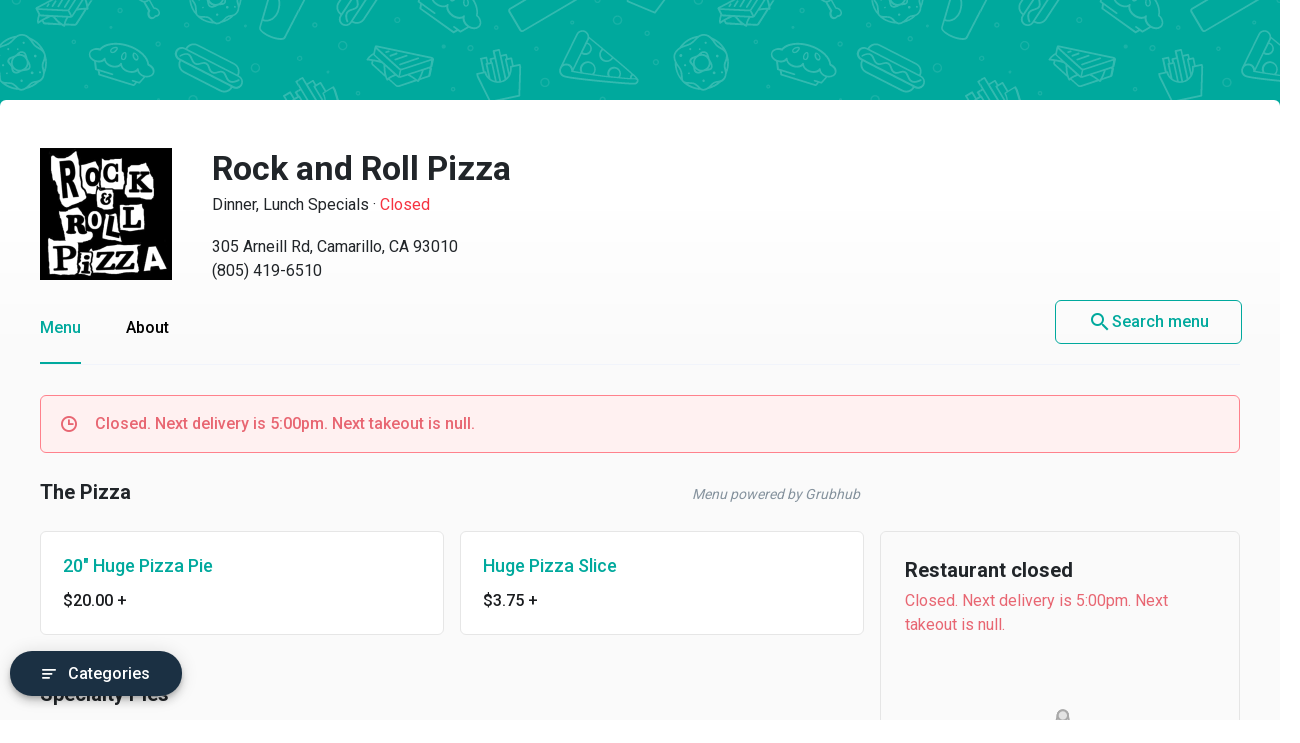

--- FILE ---
content_type: text/html
request_url: https://menupages.com/rock-and-roll-pizza/305-arneill-rd-camarillo
body_size: 67335
content:
<!DOCTYPE html>
<html lang="en" data-vue-meta-server-rendered>

<head>
  <title data-vue-meta="true">Rock and Roll Pizza Menu - Camarillo, CA Restaurant</title>
  <meta http-equiv="X-UA-Compatible" content="IE=edge">
  <meta charset="utf-8">
  <meta name="viewport" content="width=device-width, initial-scale=1, minimal-ui">
  <meta data-vue-meta="true" name="theme-color" content="#00a99d"/><meta data-vue-meta="true" name="description" content="Menu, hours, photos, and more for Rock and Roll Pizza located at 305 Arneill Rd, Camarillo, CA, 93010-6431, offering Pizza, Dinner, Pasta, Sandwiches and Lunch Specials. Order online from Rock and Roll Pizza on MenuPages. Delivery or takeout  ..."/>
  <link data-vue-meta="true" rel="shortcut icon" type="image/x-icon" href="/favicon-f37b558582d7143701202184de7ff5da.ico"/><link data-vue-meta="true" rel="canonical" href="https://menupages.com/rock-and-roll-pizza/305-arneill-rd-camarillo"/><link data-vue-meta="true" rel="preconnect" href="https://www.google-analytics.com"/><link data-vue-meta="true" rel="preconnect" href="https://www.googletagmanager.com"/><link data-vue-meta="true" rel="preconnect" href="https://fonts.googleapis.com"/>

  <script>
      window.dataLayer = window.dataLayer || [];
  </script>

  <script>
    //Optimize plug-in
    (function(i,s,o,g,r,a,m){i['GoogleAnalyticsObject']=r;i[r]=i[r]||function(){
    (i[r].q=i[r].q||[]).push(arguments)},i[r].l=1*new Date();a=s.createElement(o),
    m=s.getElementsByTagName(o)[0];a.async=1;a.src=g;m.parentNode.insertBefore(a,m)
    })(window,document,'script','https://www.google-analytics.com/analytics.js','ga');

    //Analytics tracker, needs to match the Analytics GTM settings
    ga('create', {
      trackingId: 'UA-1254261-8',
      cookieDomain: 'auto',
      name: 'menupages_singlepageapp_tracker'
    });
    
    ga('menupages_singlepageapp_tracker.require', 'GTM-K9PPLQ5');
    window.ABTestingStatus = 'optimize enabled';
  </script>

  <link href='https://fonts.googleapis.com/css?family=Roboto:300,400,500,700|Material+Icons' rel="stylesheet">
  <style data-vue-meta="true" type="text/css" id="vuetify-theme-stylesheet">a { color: #00a99d; }
.primary {
  background-color: #00a99d !important;
  border-color: #00a99d !important;
}
.primary--text {
  color: #00a99d !important;
}
.primary--text input,
.primary--text textarea {
  caret-color: #00a99d !important;
}
.primary--after::after {
  background: #00a99d !important;
}
.primary.lighten-5 {
  background-color: #baffff !important;
  border-color: #baffff !important;
}
.primary--text.text--lighten-5 {
  color: #baffff !important;
}
.primary--text.text--lighten-5 input,
.primary--text.text--lighten-5 textarea {
  caret-color: #baffff !important;
}
.primary.lighten-5--after::after {
  background: #baffff !important;
}
.primary.lighten-4 {
  background-color: #9cffff !important;
  border-color: #9cffff !important;
}
.primary--text.text--lighten-4 {
  color: #9cffff !important;
}
.primary--text.text--lighten-4 input,
.primary--text.text--lighten-4 textarea {
  caret-color: #9cffff !important;
}
.primary.lighten-4--after::after {
  background: #9cffff !important;
}
.primary.lighten-3 {
  background-color: #7efef0 !important;
  border-color: #7efef0 !important;
}
.primary--text.text--lighten-3 {
  color: #7efef0 !important;
}
.primary--text.text--lighten-3 input,
.primary--text.text--lighten-3 textarea {
  caret-color: #7efef0 !important;
}
.primary.lighten-3--after::after {
  background: #7efef0 !important;
}
.primary.lighten-2 {
  background-color: #5ee1d3 !important;
  border-color: #5ee1d3 !important;
}
.primary--text.text--lighten-2 {
  color: #5ee1d3 !important;
}
.primary--text.text--lighten-2 input,
.primary--text.text--lighten-2 textarea {
  caret-color: #5ee1d3 !important;
}
.primary.lighten-2--after::after {
  background: #5ee1d3 !important;
}
.primary.lighten-1 {
  background-color: #3cc5b8 !important;
  border-color: #3cc5b8 !important;
}
.primary--text.text--lighten-1 {
  color: #3cc5b8 !important;
}
.primary--text.text--lighten-1 input,
.primary--text.text--lighten-1 textarea {
  caret-color: #3cc5b8 !important;
}
.primary.lighten-1--after::after {
  background: #3cc5b8 !important;
}
.primary.darken-1 {
  background-color: #008e83 !important;
  border-color: #008e83 !important;
}
.primary--text.text--darken-1 {
  color: #008e83 !important;
}
.primary--text.text--darken-1 input,
.primary--text.text--darken-1 textarea {
  caret-color: #008e83 !important;
}
.primary.darken-1--after::after {
  background: #008e83 !important;
}
.primary.darken-2 {
  background-color: #00746a !important;
  border-color: #00746a !important;
}
.primary--text.text--darken-2 {
  color: #00746a !important;
}
.primary--text.text--darken-2 input,
.primary--text.text--darken-2 textarea {
  caret-color: #00746a !important;
}
.primary.darken-2--after::after {
  background: #00746a !important;
}
.primary.darken-3 {
  background-color: #005b52 !important;
  border-color: #005b52 !important;
}
.primary--text.text--darken-3 {
  color: #005b52 !important;
}
.primary--text.text--darken-3 input,
.primary--text.text--darken-3 textarea {
  caret-color: #005b52 !important;
}
.primary.darken-3--after::after {
  background: #005b52 !important;
}
.primary.darken-4 {
  background-color: #00423b !important;
  border-color: #00423b !important;
}
.primary--text.text--darken-4 {
  color: #00423b !important;
}
.primary--text.text--darken-4 input,
.primary--text.text--darken-4 textarea {
  caret-color: #00423b !important;
}
.primary.darken-4--after::after {
  background: #00423b !important;
}
.secondary {
  background-color: #424242 !important;
  border-color: #424242 !important;
}
.secondary--text {
  color: #424242 !important;
}
.secondary--text input,
.secondary--text textarea {
  caret-color: #424242 !important;
}
.secondary--after::after {
  background: #424242 !important;
}
.secondary.lighten-5 {
  background-color: #c1c1c1 !important;
  border-color: #c1c1c1 !important;
}
.secondary--text.text--lighten-5 {
  color: #c1c1c1 !important;
}
.secondary--text.text--lighten-5 input,
.secondary--text.text--lighten-5 textarea {
  caret-color: #c1c1c1 !important;
}
.secondary.lighten-5--after::after {
  background: #c1c1c1 !important;
}
.secondary.lighten-4 {
  background-color: #a6a6a6 !important;
  border-color: #a6a6a6 !important;
}
.secondary--text.text--lighten-4 {
  color: #a6a6a6 !important;
}
.secondary--text.text--lighten-4 input,
.secondary--text.text--lighten-4 textarea {
  caret-color: #a6a6a6 !important;
}
.secondary.lighten-4--after::after {
  background: #a6a6a6 !important;
}
.secondary.lighten-3 {
  background-color: #8b8b8b !important;
  border-color: #8b8b8b !important;
}
.secondary--text.text--lighten-3 {
  color: #8b8b8b !important;
}
.secondary--text.text--lighten-3 input,
.secondary--text.text--lighten-3 textarea {
  caret-color: #8b8b8b !important;
}
.secondary.lighten-3--after::after {
  background: #8b8b8b !important;
}
.secondary.lighten-2 {
  background-color: #727272 !important;
  border-color: #727272 !important;
}
.secondary--text.text--lighten-2 {
  color: #727272 !important;
}
.secondary--text.text--lighten-2 input,
.secondary--text.text--lighten-2 textarea {
  caret-color: #727272 !important;
}
.secondary.lighten-2--after::after {
  background: #727272 !important;
}
.secondary.lighten-1 {
  background-color: #595959 !important;
  border-color: #595959 !important;
}
.secondary--text.text--lighten-1 {
  color: #595959 !important;
}
.secondary--text.text--lighten-1 input,
.secondary--text.text--lighten-1 textarea {
  caret-color: #595959 !important;
}
.secondary.lighten-1--after::after {
  background: #595959 !important;
}
.secondary.darken-1 {
  background-color: #2c2c2c !important;
  border-color: #2c2c2c !important;
}
.secondary--text.text--darken-1 {
  color: #2c2c2c !important;
}
.secondary--text.text--darken-1 input,
.secondary--text.text--darken-1 textarea {
  caret-color: #2c2c2c !important;
}
.secondary.darken-1--after::after {
  background: #2c2c2c !important;
}
.secondary.darken-2 {
  background-color: #171717 !important;
  border-color: #171717 !important;
}
.secondary--text.text--darken-2 {
  color: #171717 !important;
}
.secondary--text.text--darken-2 input,
.secondary--text.text--darken-2 textarea {
  caret-color: #171717 !important;
}
.secondary.darken-2--after::after {
  background: #171717 !important;
}
.secondary.darken-3 {
  background-color: #000000 !important;
  border-color: #000000 !important;
}
.secondary--text.text--darken-3 {
  color: #000000 !important;
}
.secondary--text.text--darken-3 input,
.secondary--text.text--darken-3 textarea {
  caret-color: #000000 !important;
}
.secondary.darken-3--after::after {
  background: #000000 !important;
}
.secondary.darken-4 {
  background-color: #000000 !important;
  border-color: #000000 !important;
}
.secondary--text.text--darken-4 {
  color: #000000 !important;
}
.secondary--text.text--darken-4 input,
.secondary--text.text--darken-4 textarea {
  caret-color: #000000 !important;
}
.secondary.darken-4--after::after {
  background: #000000 !important;
}
.accent {
  background-color: #00a99d !important;
  border-color: #00a99d !important;
}
.accent--text {
  color: #00a99d !important;
}
.accent--text input,
.accent--text textarea {
  caret-color: #00a99d !important;
}
.accent--after::after {
  background: #00a99d !important;
}
.accent.lighten-5 {
  background-color: #baffff !important;
  border-color: #baffff !important;
}
.accent--text.text--lighten-5 {
  color: #baffff !important;
}
.accent--text.text--lighten-5 input,
.accent--text.text--lighten-5 textarea {
  caret-color: #baffff !important;
}
.accent.lighten-5--after::after {
  background: #baffff !important;
}
.accent.lighten-4 {
  background-color: #9cffff !important;
  border-color: #9cffff !important;
}
.accent--text.text--lighten-4 {
  color: #9cffff !important;
}
.accent--text.text--lighten-4 input,
.accent--text.text--lighten-4 textarea {
  caret-color: #9cffff !important;
}
.accent.lighten-4--after::after {
  background: #9cffff !important;
}
.accent.lighten-3 {
  background-color: #7efef0 !important;
  border-color: #7efef0 !important;
}
.accent--text.text--lighten-3 {
  color: #7efef0 !important;
}
.accent--text.text--lighten-3 input,
.accent--text.text--lighten-3 textarea {
  caret-color: #7efef0 !important;
}
.accent.lighten-3--after::after {
  background: #7efef0 !important;
}
.accent.lighten-2 {
  background-color: #5ee1d3 !important;
  border-color: #5ee1d3 !important;
}
.accent--text.text--lighten-2 {
  color: #5ee1d3 !important;
}
.accent--text.text--lighten-2 input,
.accent--text.text--lighten-2 textarea {
  caret-color: #5ee1d3 !important;
}
.accent.lighten-2--after::after {
  background: #5ee1d3 !important;
}
.accent.lighten-1 {
  background-color: #3cc5b8 !important;
  border-color: #3cc5b8 !important;
}
.accent--text.text--lighten-1 {
  color: #3cc5b8 !important;
}
.accent--text.text--lighten-1 input,
.accent--text.text--lighten-1 textarea {
  caret-color: #3cc5b8 !important;
}
.accent.lighten-1--after::after {
  background: #3cc5b8 !important;
}
.accent.darken-1 {
  background-color: #008e83 !important;
  border-color: #008e83 !important;
}
.accent--text.text--darken-1 {
  color: #008e83 !important;
}
.accent--text.text--darken-1 input,
.accent--text.text--darken-1 textarea {
  caret-color: #008e83 !important;
}
.accent.darken-1--after::after {
  background: #008e83 !important;
}
.accent.darken-2 {
  background-color: #00746a !important;
  border-color: #00746a !important;
}
.accent--text.text--darken-2 {
  color: #00746a !important;
}
.accent--text.text--darken-2 input,
.accent--text.text--darken-2 textarea {
  caret-color: #00746a !important;
}
.accent.darken-2--after::after {
  background: #00746a !important;
}
.accent.darken-3 {
  background-color: #005b52 !important;
  border-color: #005b52 !important;
}
.accent--text.text--darken-3 {
  color: #005b52 !important;
}
.accent--text.text--darken-3 input,
.accent--text.text--darken-3 textarea {
  caret-color: #005b52 !important;
}
.accent.darken-3--after::after {
  background: #005b52 !important;
}
.accent.darken-4 {
  background-color: #00423b !important;
  border-color: #00423b !important;
}
.accent--text.text--darken-4 {
  color: #00423b !important;
}
.accent--text.text--darken-4 input,
.accent--text.text--darken-4 textarea {
  caret-color: #00423b !important;
}
.accent.darken-4--after::after {
  background: #00423b !important;
}
.error {
  background-color: #ff5252 !important;
  border-color: #ff5252 !important;
}
.error--text {
  color: #ff5252 !important;
}
.error--text input,
.error--text textarea {
  caret-color: #ff5252 !important;
}
.error--after::after {
  background: #ff5252 !important;
}
.info {
  background-color: #2196f3 !important;
  border-color: #2196f3 !important;
}
.info--text {
  color: #2196f3 !important;
}
.info--text input,
.info--text textarea {
  caret-color: #2196f3 !important;
}
.info--after::after {
  background: #2196f3 !important;
}
.success {
  background-color: #4caf50 !important;
  border-color: #4caf50 !important;
}
.success--text {
  color: #4caf50 !important;
}
.success--text input,
.success--text textarea {
  caret-color: #4caf50 !important;
}
.success--after::after {
  background: #4caf50 !important;
}
.warning {
  background-color: #ffc107 !important;
  border-color: #ffc107 !important;
}
.warning--text {
  color: #ffc107 !important;
}
.warning--text input,
.warning--text textarea {
  caret-color: #ffc107 !important;
}
.warning--after::after {
  background: #ffc107 !important;
}</style>
  <style data-vue-ssr-id="3aec9089:0 2e218cc2:0 bd40d4fa:0 71d337f6:0 e4b58690:0 4abe7ada:0 5ecea2b8:0 293995b8:0 9aaafa50:0 3b2cc7da:0 57003b38:0 4a5efe38:0 79a23b90:0 46816b75:0 2b8ce0c0:0 02da390f:0 110ac8ba:0 19b2cd70:0 18dabd75:0 dcc9f936:0 7662a2c5:0 58cd13db:0 bd065f78:0 f6ae9a86:0 29322de1:0 41b014ba:0 0b0e4d0b:0 050e4162:0 63d661f4:0">/*!
 * Bootstrap Grid v4.0.0 (https://getbootstrap.com)
 * Copyright 2011-2018 The Bootstrap Authors
 * Copyright 2011-2018 Twitter, Inc.
 * Licensed under MIT (https://github.com/twbs/bootstrap/blob/master/LICENSE)
 */@-ms-viewport{width:device-width}html{box-sizing:border-box;-ms-overflow-style:scrollbar}*,:after,:before{box-sizing:inherit}.row{display:-webkit-box;display:-ms-flexbox;display:flex;-ms-flex-wrap:wrap;flex-wrap:wrap}.no-gutters,.row{margin-right:0;margin-left:0}.no-gutters>.col,.no-gutters>[class*=col-]{padding-right:0;padding-left:0}.col,.col-1,.col-2,.col-3,.col-4,.col-5,.col-6,.col-7,.col-8,.col-9,.col-10,.col-11,.col-12,.col-auto,.col-md,.col-md-1,.col-md-2,.col-md-3,.col-md-4,.col-md-5,.col-md-6,.col-md-7,.col-md-8,.col-md-9,.col-md-10,.col-md-11,.col-md-12,.col-md-auto,.col-sm,.col-sm-1,.col-sm-2,.col-sm-3,.col-sm-4,.col-sm-5,.col-sm-6,.col-sm-7,.col-sm-8,.col-sm-9,.col-sm-10,.col-sm-11,.col-sm-12,.col-sm-auto{position:relative;width:100%;min-height:1px;padding-right:15px;padding-left:15px}.col{-ms-flex-preferred-size:0;flex-basis:0;-webkit-box-flex:1;-ms-flex-positive:1;flex-grow:1;max-width:100%}.col-1{-ms-flex:0 0 8.333333%;flex:0 0 8.333333%;max-width:8.333333%}.col-1,.col-2{-webkit-box-flex:0}.col-2{-ms-flex:0 0 16.666667%;flex:0 0 16.666667%;max-width:16.666667%}.col-3{-ms-flex:0 0 25%;flex:0 0 25%;max-width:25%}.col-3,.col-4{-webkit-box-flex:0}.col-4{-ms-flex:0 0 33.333333%;flex:0 0 33.333333%;max-width:33.333333%}.col-5{-ms-flex:0 0 41.666667%;flex:0 0 41.666667%;max-width:41.666667%}.col-5,.col-6{-webkit-box-flex:0}.col-6{-ms-flex:0 0 50%;flex:0 0 50%;max-width:50%}.col-7{-ms-flex:0 0 58.333333%;flex:0 0 58.333333%;max-width:58.333333%}.col-7,.col-8{-webkit-box-flex:0}.col-8{-ms-flex:0 0 66.666667%;flex:0 0 66.666667%;max-width:66.666667%}.col-9{-ms-flex:0 0 75%;flex:0 0 75%;max-width:75%}.col-9,.col-10{-webkit-box-flex:0}.col-10{-ms-flex:0 0 83.333333%;flex:0 0 83.333333%;max-width:83.333333%}.col-11{-ms-flex:0 0 91.666667%;flex:0 0 91.666667%;max-width:91.666667%}.col-11,.col-12{-webkit-box-flex:0}.col-12{-ms-flex:0 0 100%;flex:0 0 100%;max-width:100%}@media (min-width:576px){.col-sm{-ms-flex-preferred-size:0;flex-basis:0;-webkit-box-flex:1;-ms-flex-positive:1;flex-grow:1;max-width:100%}.col-sm-1{-webkit-box-flex:0;-ms-flex:0 0 8.333333%;flex:0 0 8.333333%;max-width:8.333333%}.col-sm-2{-webkit-box-flex:0;-ms-flex:0 0 16.666667%;flex:0 0 16.666667%;max-width:16.666667%}.col-sm-3{-webkit-box-flex:0;-ms-flex:0 0 25%;flex:0 0 25%;max-width:25%}.col-sm-4{-webkit-box-flex:0;-ms-flex:0 0 33.333333%;flex:0 0 33.333333%;max-width:33.333333%}.col-sm-5{-webkit-box-flex:0;-ms-flex:0 0 41.666667%;flex:0 0 41.666667%;max-width:41.666667%}.col-sm-6{-webkit-box-flex:0;-ms-flex:0 0 50%;flex:0 0 50%;max-width:50%}.col-sm-7{-webkit-box-flex:0;-ms-flex:0 0 58.333333%;flex:0 0 58.333333%;max-width:58.333333%}.col-sm-8{-webkit-box-flex:0;-ms-flex:0 0 66.666667%;flex:0 0 66.666667%;max-width:66.666667%}.col-sm-9{-webkit-box-flex:0;-ms-flex:0 0 75%;flex:0 0 75%;max-width:75%}.col-sm-10{-webkit-box-flex:0;-ms-flex:0 0 83.333333%;flex:0 0 83.333333%;max-width:83.333333%}.col-sm-11{-webkit-box-flex:0;-ms-flex:0 0 91.666667%;flex:0 0 91.666667%;max-width:91.666667%}.col-sm-12{-webkit-box-flex:0;-ms-flex:0 0 100%;flex:0 0 100%;max-width:100%}}@media (min-width:769px){.col-md{-ms-flex-preferred-size:0;flex-basis:0;-webkit-box-flex:1;-ms-flex-positive:1;flex-grow:1;max-width:100%}.col-md-1{-webkit-box-flex:0;-ms-flex:0 0 8.333333%;flex:0 0 8.333333%;max-width:8.333333%}.col-md-2{-webkit-box-flex:0;-ms-flex:0 0 16.666667%;flex:0 0 16.666667%;max-width:16.666667%}.col-md-3{-webkit-box-flex:0;-ms-flex:0 0 25%;flex:0 0 25%;max-width:25%}.col-md-4{-webkit-box-flex:0;-ms-flex:0 0 33.333333%;flex:0 0 33.333333%;max-width:33.333333%}.col-md-5{-webkit-box-flex:0;-ms-flex:0 0 41.666667%;flex:0 0 41.666667%;max-width:41.666667%}.col-md-6{-webkit-box-flex:0;-ms-flex:0 0 50%;flex:0 0 50%;max-width:50%}.col-md-7{-webkit-box-flex:0;-ms-flex:0 0 58.333333%;flex:0 0 58.333333%;max-width:58.333333%}.col-md-8{-webkit-box-flex:0;-ms-flex:0 0 66.666667%;flex:0 0 66.666667%;max-width:66.666667%}.col-md-9{-webkit-box-flex:0;-ms-flex:0 0 75%;flex:0 0 75%;max-width:75%}.col-md-10{-webkit-box-flex:0;-ms-flex:0 0 83.333333%;flex:0 0 83.333333%;max-width:83.333333%}.col-md-11{-webkit-box-flex:0;-ms-flex:0 0 91.666667%;flex:0 0 91.666667%;max-width:91.666667%}.col-md-12{-webkit-box-flex:0;-ms-flex:0 0 100%;flex:0 0 100%;max-width:100%}}.d-none{display:none!important}.d-block{display:block!important}.d-flex{display:-webkit-box!important;display:-ms-flexbox!important;display:flex!important}@media (min-width:769px){.d-md-none{display:none!important}.d-md-block{display:block!important}}.flex-nowrap{-ms-flex-wrap:nowrap!important;flex-wrap:nowrap!important}.justify-content-between{-webkit-box-pack:justify!important;-ms-flex-pack:justify!important;justify-content:space-between!important}.align-items-center{-webkit-box-align:center!important;-ms-flex-align:center!important;align-items:center!important}.justify-content-center{-webkit-box-pack:center!important;-ms-flex-pack:center!important;justify-content:center!important}
@-moz-keyframes shake{59%{margin-left:0}60%,80%{margin-left:2px}70%,90%{margin-left:-2px}}@-webkit-keyframes shake{59%{margin-left:0}60%,80%{margin-left:2px}70%,90%{margin-left:-2px}}@-o-keyframes shake{59%{margin-left:0}60%,80%{margin-left:2px}70%,90%{margin-left:-2px}}@keyframes shake{59%{margin-left:0}60%,80%{margin-left:2px}70%,90%{margin-left:-2px}}.black{background-color:#000!important;border-color:#000!important}.black--text{color:#000!important}.black--text input,.black--text textarea{caret-color:#000!important}.black--after:after{background:#000!important}.white{background-color:#fff!important;border-color:#fff!important}.white--text{color:#fff!important}.white--text input,.white--text textarea{caret-color:#fff!important}.white--after:after{background:#fff!important}.transparent{background-color:transparent!important;border-color:transparent!important}.transparent--text{color:transparent!important}.transparent--text input,.transparent--text textarea{caret-color:transparent!important}.transparent--after:after{background:transparent!important}.red{background-color:#f44336!important;border-color:#f44336!important}.red--text{color:#f44336!important}.red--text input,.red--text textarea{caret-color:#f44336!important}.red--after:after{background:#f44336!important}.red.lighten-5{border-color:#ffebee!important}.red.lighten-5,.red.lighten-5--after:after{background-color:#ffebee!important}.red--text.text--lighten-5{color:#ffebee!important}.red--text.text--lighten-5 input,.red--text.text--lighten-5 textarea{caret-color:#ffebee!important}.red.lighten-4{border-color:#ffcdd2!important}.red.lighten-4,.red.lighten-4--after:after{background-color:#ffcdd2!important}.red--text.text--lighten-4{color:#ffcdd2!important}.red--text.text--lighten-4 input,.red--text.text--lighten-4 textarea{caret-color:#ffcdd2!important}.red.lighten-3{border-color:#ef9a9a!important}.red.lighten-3,.red.lighten-3--after:after{background-color:#ef9a9a!important}.red--text.text--lighten-3{color:#ef9a9a!important}.red--text.text--lighten-3 input,.red--text.text--lighten-3 textarea{caret-color:#ef9a9a!important}.red.lighten-2{border-color:#e57373!important}.red.lighten-2,.red.lighten-2--after:after{background-color:#e57373!important}.red--text.text--lighten-2{color:#e57373!important}.red--text.text--lighten-2 input,.red--text.text--lighten-2 textarea{caret-color:#e57373!important}.red.lighten-1{border-color:#ef5350!important}.red.lighten-1,.red.lighten-1--after:after{background-color:#ef5350!important}.red--text.text--lighten-1{color:#ef5350!important}.red--text.text--lighten-1 input,.red--text.text--lighten-1 textarea{caret-color:#ef5350!important}.red.darken-1{border-color:#e53935!important}.red.darken-1,.red.darken-1--after:after{background-color:#e53935!important}.red--text.text--darken-1{color:#e53935!important}.red--text.text--darken-1 input,.red--text.text--darken-1 textarea{caret-color:#e53935!important}.red.darken-2{border-color:#d32f2f!important}.red.darken-2,.red.darken-2--after:after{background-color:#d32f2f!important}.red--text.text--darken-2{color:#d32f2f!important}.red--text.text--darken-2 input,.red--text.text--darken-2 textarea{caret-color:#d32f2f!important}.red.darken-3{border-color:#c62828!important}.red.darken-3,.red.darken-3--after:after{background-color:#c62828!important}.red--text.text--darken-3{color:#c62828!important}.red--text.text--darken-3 input,.red--text.text--darken-3 textarea{caret-color:#c62828!important}.red.darken-4{border-color:#b71c1c!important}.red.darken-4,.red.darken-4--after:after{background-color:#b71c1c!important}.red--text.text--darken-4{color:#b71c1c!important}.red--text.text--darken-4 input,.red--text.text--darken-4 textarea{caret-color:#b71c1c!important}.red.accent-1{border-color:#ff8a80!important}.red.accent-1,.red.accent-1--after:after{background-color:#ff8a80!important}.red--text.text--accent-1{color:#ff8a80!important}.red--text.text--accent-1 input,.red--text.text--accent-1 textarea{caret-color:#ff8a80!important}.red.accent-2{border-color:#ff5252!important}.red.accent-2,.red.accent-2--after:after{background-color:#ff5252!important}.red--text.text--accent-2{color:#ff5252!important}.red--text.text--accent-2 input,.red--text.text--accent-2 textarea{caret-color:#ff5252!important}.red.accent-3{border-color:#ff1744!important}.red.accent-3,.red.accent-3--after:after{background-color:#ff1744!important}.red--text.text--accent-3{color:#ff1744!important}.red--text.text--accent-3 input,.red--text.text--accent-3 textarea{caret-color:#ff1744!important}.red.accent-4{border-color:#d50000!important}.red.accent-4,.red.accent-4--after:after{background-color:#d50000!important}.red--text.text--accent-4{color:#d50000!important}.red--text.text--accent-4 input,.red--text.text--accent-4 textarea{caret-color:#d50000!important}.pink{background-color:#e91e63!important;border-color:#e91e63!important}.pink--text{color:#e91e63!important}.pink--text input,.pink--text textarea{caret-color:#e91e63!important}.pink--after:after{background:#e91e63!important}.pink.lighten-5{border-color:#fce4ec!important}.pink.lighten-5,.pink.lighten-5--after:after{background-color:#fce4ec!important}.pink--text.text--lighten-5{color:#fce4ec!important}.pink--text.text--lighten-5 input,.pink--text.text--lighten-5 textarea{caret-color:#fce4ec!important}.pink.lighten-4{border-color:#f8bbd0!important}.pink.lighten-4,.pink.lighten-4--after:after{background-color:#f8bbd0!important}.pink--text.text--lighten-4{color:#f8bbd0!important}.pink--text.text--lighten-4 input,.pink--text.text--lighten-4 textarea{caret-color:#f8bbd0!important}.pink.lighten-3{border-color:#f48fb1!important}.pink.lighten-3,.pink.lighten-3--after:after{background-color:#f48fb1!important}.pink--text.text--lighten-3{color:#f48fb1!important}.pink--text.text--lighten-3 input,.pink--text.text--lighten-3 textarea{caret-color:#f48fb1!important}.pink.lighten-2{border-color:#f06292!important}.pink.lighten-2,.pink.lighten-2--after:after{background-color:#f06292!important}.pink--text.text--lighten-2{color:#f06292!important}.pink--text.text--lighten-2 input,.pink--text.text--lighten-2 textarea{caret-color:#f06292!important}.pink.lighten-1{border-color:#ec407a!important}.pink.lighten-1,.pink.lighten-1--after:after{background-color:#ec407a!important}.pink--text.text--lighten-1{color:#ec407a!important}.pink--text.text--lighten-1 input,.pink--text.text--lighten-1 textarea{caret-color:#ec407a!important}.pink.darken-1{border-color:#d81b60!important}.pink.darken-1,.pink.darken-1--after:after{background-color:#d81b60!important}.pink--text.text--darken-1{color:#d81b60!important}.pink--text.text--darken-1 input,.pink--text.text--darken-1 textarea{caret-color:#d81b60!important}.pink.darken-2{border-color:#c2185b!important}.pink.darken-2,.pink.darken-2--after:after{background-color:#c2185b!important}.pink--text.text--darken-2{color:#c2185b!important}.pink--text.text--darken-2 input,.pink--text.text--darken-2 textarea{caret-color:#c2185b!important}.pink.darken-3{border-color:#ad1457!important}.pink.darken-3,.pink.darken-3--after:after{background-color:#ad1457!important}.pink--text.text--darken-3{color:#ad1457!important}.pink--text.text--darken-3 input,.pink--text.text--darken-3 textarea{caret-color:#ad1457!important}.pink.darken-4{border-color:#880e4f!important}.pink.darken-4,.pink.darken-4--after:after{background-color:#880e4f!important}.pink--text.text--darken-4{color:#880e4f!important}.pink--text.text--darken-4 input,.pink--text.text--darken-4 textarea{caret-color:#880e4f!important}.pink.accent-1{border-color:#ff80ab!important}.pink.accent-1,.pink.accent-1--after:after{background-color:#ff80ab!important}.pink--text.text--accent-1{color:#ff80ab!important}.pink--text.text--accent-1 input,.pink--text.text--accent-1 textarea{caret-color:#ff80ab!important}.pink.accent-2{border-color:#ff4081!important}.pink.accent-2,.pink.accent-2--after:after{background-color:#ff4081!important}.pink--text.text--accent-2{color:#ff4081!important}.pink--text.text--accent-2 input,.pink--text.text--accent-2 textarea{caret-color:#ff4081!important}.pink.accent-3{border-color:#f50057!important}.pink.accent-3,.pink.accent-3--after:after{background-color:#f50057!important}.pink--text.text--accent-3{color:#f50057!important}.pink--text.text--accent-3 input,.pink--text.text--accent-3 textarea{caret-color:#f50057!important}.pink.accent-4{border-color:#c51162!important}.pink.accent-4,.pink.accent-4--after:after{background-color:#c51162!important}.pink--text.text--accent-4{color:#c51162!important}.pink--text.text--accent-4 input,.pink--text.text--accent-4 textarea{caret-color:#c51162!important}.purple{background-color:#9c27b0!important;border-color:#9c27b0!important}.purple--text{color:#9c27b0!important}.purple--text input,.purple--text textarea{caret-color:#9c27b0!important}.purple--after:after{background:#9c27b0!important}.purple.lighten-5{border-color:#f3e5f5!important}.purple.lighten-5,.purple.lighten-5--after:after{background-color:#f3e5f5!important}.purple--text.text--lighten-5{color:#f3e5f5!important}.purple--text.text--lighten-5 input,.purple--text.text--lighten-5 textarea{caret-color:#f3e5f5!important}.purple.lighten-4{border-color:#e1bee7!important}.purple.lighten-4,.purple.lighten-4--after:after{background-color:#e1bee7!important}.purple--text.text--lighten-4{color:#e1bee7!important}.purple--text.text--lighten-4 input,.purple--text.text--lighten-4 textarea{caret-color:#e1bee7!important}.purple.lighten-3{border-color:#ce93d8!important}.purple.lighten-3,.purple.lighten-3--after:after{background-color:#ce93d8!important}.purple--text.text--lighten-3{color:#ce93d8!important}.purple--text.text--lighten-3 input,.purple--text.text--lighten-3 textarea{caret-color:#ce93d8!important}.purple.lighten-2{border-color:#ba68c8!important}.purple.lighten-2,.purple.lighten-2--after:after{background-color:#ba68c8!important}.purple--text.text--lighten-2{color:#ba68c8!important}.purple--text.text--lighten-2 input,.purple--text.text--lighten-2 textarea{caret-color:#ba68c8!important}.purple.lighten-1{border-color:#ab47bc!important}.purple.lighten-1,.purple.lighten-1--after:after{background-color:#ab47bc!important}.purple--text.text--lighten-1{color:#ab47bc!important}.purple--text.text--lighten-1 input,.purple--text.text--lighten-1 textarea{caret-color:#ab47bc!important}.purple.darken-1{border-color:#8e24aa!important}.purple.darken-1,.purple.darken-1--after:after{background-color:#8e24aa!important}.purple--text.text--darken-1{color:#8e24aa!important}.purple--text.text--darken-1 input,.purple--text.text--darken-1 textarea{caret-color:#8e24aa!important}.purple.darken-2{border-color:#7b1fa2!important}.purple.darken-2,.purple.darken-2--after:after{background-color:#7b1fa2!important}.purple--text.text--darken-2{color:#7b1fa2!important}.purple--text.text--darken-2 input,.purple--text.text--darken-2 textarea{caret-color:#7b1fa2!important}.purple.darken-3{border-color:#6a1b9a!important}.purple.darken-3,.purple.darken-3--after:after{background-color:#6a1b9a!important}.purple--text.text--darken-3{color:#6a1b9a!important}.purple--text.text--darken-3 input,.purple--text.text--darken-3 textarea{caret-color:#6a1b9a!important}.purple.darken-4{border-color:#4a148c!important}.purple.darken-4,.purple.darken-4--after:after{background-color:#4a148c!important}.purple--text.text--darken-4{color:#4a148c!important}.purple--text.text--darken-4 input,.purple--text.text--darken-4 textarea{caret-color:#4a148c!important}.purple.accent-1{border-color:#ea80fc!important}.purple.accent-1,.purple.accent-1--after:after{background-color:#ea80fc!important}.purple--text.text--accent-1{color:#ea80fc!important}.purple--text.text--accent-1 input,.purple--text.text--accent-1 textarea{caret-color:#ea80fc!important}.purple.accent-2{border-color:#e040fb!important}.purple.accent-2,.purple.accent-2--after:after{background-color:#e040fb!important}.purple--text.text--accent-2{color:#e040fb!important}.purple--text.text--accent-2 input,.purple--text.text--accent-2 textarea{caret-color:#e040fb!important}.purple.accent-3{border-color:#d500f9!important}.purple.accent-3,.purple.accent-3--after:after{background-color:#d500f9!important}.purple--text.text--accent-3{color:#d500f9!important}.purple--text.text--accent-3 input,.purple--text.text--accent-3 textarea{caret-color:#d500f9!important}.purple.accent-4{border-color:#a0f!important}.purple.accent-4,.purple.accent-4--after:after{background-color:#a0f!important}.purple--text.text--accent-4{color:#a0f!important}.purple--text.text--accent-4 input,.purple--text.text--accent-4 textarea{caret-color:#a0f!important}.deep-purple{background-color:#673ab7!important;border-color:#673ab7!important}.deep-purple--text{color:#673ab7!important}.deep-purple--text input,.deep-purple--text textarea{caret-color:#673ab7!important}.deep-purple--after:after{background:#673ab7!important}.deep-purple.lighten-5{border-color:#ede7f6!important}.deep-purple.lighten-5,.deep-purple.lighten-5--after:after{background-color:#ede7f6!important}.deep-purple--text.text--lighten-5{color:#ede7f6!important}.deep-purple--text.text--lighten-5 input,.deep-purple--text.text--lighten-5 textarea{caret-color:#ede7f6!important}.deep-purple.lighten-4{border-color:#d1c4e9!important}.deep-purple.lighten-4,.deep-purple.lighten-4--after:after{background-color:#d1c4e9!important}.deep-purple--text.text--lighten-4{color:#d1c4e9!important}.deep-purple--text.text--lighten-4 input,.deep-purple--text.text--lighten-4 textarea{caret-color:#d1c4e9!important}.deep-purple.lighten-3{border-color:#b39ddb!important}.deep-purple.lighten-3,.deep-purple.lighten-3--after:after{background-color:#b39ddb!important}.deep-purple--text.text--lighten-3{color:#b39ddb!important}.deep-purple--text.text--lighten-3 input,.deep-purple--text.text--lighten-3 textarea{caret-color:#b39ddb!important}.deep-purple.lighten-2{border-color:#9575cd!important}.deep-purple.lighten-2,.deep-purple.lighten-2--after:after{background-color:#9575cd!important}.deep-purple--text.text--lighten-2{color:#9575cd!important}.deep-purple--text.text--lighten-2 input,.deep-purple--text.text--lighten-2 textarea{caret-color:#9575cd!important}.deep-purple.lighten-1{border-color:#7e57c2!important}.deep-purple.lighten-1,.deep-purple.lighten-1--after:after{background-color:#7e57c2!important}.deep-purple--text.text--lighten-1{color:#7e57c2!important}.deep-purple--text.text--lighten-1 input,.deep-purple--text.text--lighten-1 textarea{caret-color:#7e57c2!important}.deep-purple.darken-1{border-color:#5e35b1!important}.deep-purple.darken-1,.deep-purple.darken-1--after:after{background-color:#5e35b1!important}.deep-purple--text.text--darken-1{color:#5e35b1!important}.deep-purple--text.text--darken-1 input,.deep-purple--text.text--darken-1 textarea{caret-color:#5e35b1!important}.deep-purple.darken-2{border-color:#512da8!important}.deep-purple.darken-2,.deep-purple.darken-2--after:after{background-color:#512da8!important}.deep-purple--text.text--darken-2{color:#512da8!important}.deep-purple--text.text--darken-2 input,.deep-purple--text.text--darken-2 textarea{caret-color:#512da8!important}.deep-purple.darken-3{border-color:#4527a0!important}.deep-purple.darken-3,.deep-purple.darken-3--after:after{background-color:#4527a0!important}.deep-purple--text.text--darken-3{color:#4527a0!important}.deep-purple--text.text--darken-3 input,.deep-purple--text.text--darken-3 textarea{caret-color:#4527a0!important}.deep-purple.darken-4{border-color:#311b92!important}.deep-purple.darken-4,.deep-purple.darken-4--after:after{background-color:#311b92!important}.deep-purple--text.text--darken-4{color:#311b92!important}.deep-purple--text.text--darken-4 input,.deep-purple--text.text--darken-4 textarea{caret-color:#311b92!important}.deep-purple.accent-1{border-color:#b388ff!important}.deep-purple.accent-1,.deep-purple.accent-1--after:after{background-color:#b388ff!important}.deep-purple--text.text--accent-1{color:#b388ff!important}.deep-purple--text.text--accent-1 input,.deep-purple--text.text--accent-1 textarea{caret-color:#b388ff!important}.deep-purple.accent-2{border-color:#7c4dff!important}.deep-purple.accent-2,.deep-purple.accent-2--after:after{background-color:#7c4dff!important}.deep-purple--text.text--accent-2{color:#7c4dff!important}.deep-purple--text.text--accent-2 input,.deep-purple--text.text--accent-2 textarea{caret-color:#7c4dff!important}.deep-purple.accent-3{border-color:#651fff!important}.deep-purple.accent-3,.deep-purple.accent-3--after:after{background-color:#651fff!important}.deep-purple--text.text--accent-3{color:#651fff!important}.deep-purple--text.text--accent-3 input,.deep-purple--text.text--accent-3 textarea{caret-color:#651fff!important}.deep-purple.accent-4{border-color:#6200ea!important}.deep-purple.accent-4,.deep-purple.accent-4--after:after{background-color:#6200ea!important}.deep-purple--text.text--accent-4{color:#6200ea!important}.deep-purple--text.text--accent-4 input,.deep-purple--text.text--accent-4 textarea{caret-color:#6200ea!important}.indigo{background-color:#3f51b5!important;border-color:#3f51b5!important}.indigo--text{color:#3f51b5!important}.indigo--text input,.indigo--text textarea{caret-color:#3f51b5!important}.indigo--after:after{background:#3f51b5!important}.indigo.lighten-5{border-color:#e8eaf6!important}.indigo.lighten-5,.indigo.lighten-5--after:after{background-color:#e8eaf6!important}.indigo--text.text--lighten-5{color:#e8eaf6!important}.indigo--text.text--lighten-5 input,.indigo--text.text--lighten-5 textarea{caret-color:#e8eaf6!important}.indigo.lighten-4{border-color:#c5cae9!important}.indigo.lighten-4,.indigo.lighten-4--after:after{background-color:#c5cae9!important}.indigo--text.text--lighten-4{color:#c5cae9!important}.indigo--text.text--lighten-4 input,.indigo--text.text--lighten-4 textarea{caret-color:#c5cae9!important}.indigo.lighten-3{border-color:#9fa8da!important}.indigo.lighten-3,.indigo.lighten-3--after:after{background-color:#9fa8da!important}.indigo--text.text--lighten-3{color:#9fa8da!important}.indigo--text.text--lighten-3 input,.indigo--text.text--lighten-3 textarea{caret-color:#9fa8da!important}.indigo.lighten-2{border-color:#7986cb!important}.indigo.lighten-2,.indigo.lighten-2--after:after{background-color:#7986cb!important}.indigo--text.text--lighten-2{color:#7986cb!important}.indigo--text.text--lighten-2 input,.indigo--text.text--lighten-2 textarea{caret-color:#7986cb!important}.indigo.lighten-1{border-color:#5c6bc0!important}.indigo.lighten-1,.indigo.lighten-1--after:after{background-color:#5c6bc0!important}.indigo--text.text--lighten-1{color:#5c6bc0!important}.indigo--text.text--lighten-1 input,.indigo--text.text--lighten-1 textarea{caret-color:#5c6bc0!important}.indigo.darken-1{border-color:#3949ab!important}.indigo.darken-1,.indigo.darken-1--after:after{background-color:#3949ab!important}.indigo--text.text--darken-1{color:#3949ab!important}.indigo--text.text--darken-1 input,.indigo--text.text--darken-1 textarea{caret-color:#3949ab!important}.indigo.darken-2{border-color:#303f9f!important}.indigo.darken-2,.indigo.darken-2--after:after{background-color:#303f9f!important}.indigo--text.text--darken-2{color:#303f9f!important}.indigo--text.text--darken-2 input,.indigo--text.text--darken-2 textarea{caret-color:#303f9f!important}.indigo.darken-3{border-color:#283593!important}.indigo.darken-3,.indigo.darken-3--after:after{background-color:#283593!important}.indigo--text.text--darken-3{color:#283593!important}.indigo--text.text--darken-3 input,.indigo--text.text--darken-3 textarea{caret-color:#283593!important}.indigo.darken-4{border-color:#1a237e!important}.indigo.darken-4,.indigo.darken-4--after:after{background-color:#1a237e!important}.indigo--text.text--darken-4{color:#1a237e!important}.indigo--text.text--darken-4 input,.indigo--text.text--darken-4 textarea{caret-color:#1a237e!important}.indigo.accent-1{border-color:#8c9eff!important}.indigo.accent-1,.indigo.accent-1--after:after{background-color:#8c9eff!important}.indigo--text.text--accent-1{color:#8c9eff!important}.indigo--text.text--accent-1 input,.indigo--text.text--accent-1 textarea{caret-color:#8c9eff!important}.indigo.accent-2{border-color:#536dfe!important}.indigo.accent-2,.indigo.accent-2--after:after{background-color:#536dfe!important}.indigo--text.text--accent-2{color:#536dfe!important}.indigo--text.text--accent-2 input,.indigo--text.text--accent-2 textarea{caret-color:#536dfe!important}.indigo.accent-3{border-color:#3d5afe!important}.indigo.accent-3,.indigo.accent-3--after:after{background-color:#3d5afe!important}.indigo--text.text--accent-3{color:#3d5afe!important}.indigo--text.text--accent-3 input,.indigo--text.text--accent-3 textarea{caret-color:#3d5afe!important}.indigo.accent-4{border-color:#304ffe!important}.indigo.accent-4,.indigo.accent-4--after:after{background-color:#304ffe!important}.indigo--text.text--accent-4{color:#304ffe!important}.indigo--text.text--accent-4 input,.indigo--text.text--accent-4 textarea{caret-color:#304ffe!important}.blue{background-color:#2196f3!important;border-color:#2196f3!important}.blue--text{color:#2196f3!important}.blue--text input,.blue--text textarea{caret-color:#2196f3!important}.blue--after:after{background:#2196f3!important}.blue.lighten-5{border-color:#e3f2fd!important}.blue.lighten-5,.blue.lighten-5--after:after{background-color:#e3f2fd!important}.blue--text.text--lighten-5{color:#e3f2fd!important}.blue--text.text--lighten-5 input,.blue--text.text--lighten-5 textarea{caret-color:#e3f2fd!important}.blue.lighten-4{border-color:#bbdefb!important}.blue.lighten-4,.blue.lighten-4--after:after{background-color:#bbdefb!important}.blue--text.text--lighten-4{color:#bbdefb!important}.blue--text.text--lighten-4 input,.blue--text.text--lighten-4 textarea{caret-color:#bbdefb!important}.blue.lighten-3{border-color:#90caf9!important}.blue.lighten-3,.blue.lighten-3--after:after{background-color:#90caf9!important}.blue--text.text--lighten-3{color:#90caf9!important}.blue--text.text--lighten-3 input,.blue--text.text--lighten-3 textarea{caret-color:#90caf9!important}.blue.lighten-2{border-color:#64b5f6!important}.blue.lighten-2,.blue.lighten-2--after:after{background-color:#64b5f6!important}.blue--text.text--lighten-2{color:#64b5f6!important}.blue--text.text--lighten-2 input,.blue--text.text--lighten-2 textarea{caret-color:#64b5f6!important}.blue.lighten-1{border-color:#42a5f5!important}.blue.lighten-1,.blue.lighten-1--after:after{background-color:#42a5f5!important}.blue--text.text--lighten-1{color:#42a5f5!important}.blue--text.text--lighten-1 input,.blue--text.text--lighten-1 textarea{caret-color:#42a5f5!important}.blue.darken-1{border-color:#1e88e5!important}.blue.darken-1,.blue.darken-1--after:after{background-color:#1e88e5!important}.blue--text.text--darken-1{color:#1e88e5!important}.blue--text.text--darken-1 input,.blue--text.text--darken-1 textarea{caret-color:#1e88e5!important}.blue.darken-2{border-color:#1976d2!important}.blue.darken-2,.blue.darken-2--after:after{background-color:#1976d2!important}.blue--text.text--darken-2{color:#1976d2!important}.blue--text.text--darken-2 input,.blue--text.text--darken-2 textarea{caret-color:#1976d2!important}.blue.darken-3{border-color:#1565c0!important}.blue.darken-3,.blue.darken-3--after:after{background-color:#1565c0!important}.blue--text.text--darken-3{color:#1565c0!important}.blue--text.text--darken-3 input,.blue--text.text--darken-3 textarea{caret-color:#1565c0!important}.blue.darken-4{border-color:#0d47a1!important}.blue.darken-4,.blue.darken-4--after:after{background-color:#0d47a1!important}.blue--text.text--darken-4{color:#0d47a1!important}.blue--text.text--darken-4 input,.blue--text.text--darken-4 textarea{caret-color:#0d47a1!important}.blue.accent-1{border-color:#82b1ff!important}.blue.accent-1,.blue.accent-1--after:after{background-color:#82b1ff!important}.blue--text.text--accent-1{color:#82b1ff!important}.blue--text.text--accent-1 input,.blue--text.text--accent-1 textarea{caret-color:#82b1ff!important}.blue.accent-2{border-color:#448aff!important}.blue.accent-2,.blue.accent-2--after:after{background-color:#448aff!important}.blue--text.text--accent-2{color:#448aff!important}.blue--text.text--accent-2 input,.blue--text.text--accent-2 textarea{caret-color:#448aff!important}.blue.accent-3{border-color:#2979ff!important}.blue.accent-3,.blue.accent-3--after:after{background-color:#2979ff!important}.blue--text.text--accent-3{color:#2979ff!important}.blue--text.text--accent-3 input,.blue--text.text--accent-3 textarea{caret-color:#2979ff!important}.blue.accent-4{border-color:#2962ff!important}.blue.accent-4,.blue.accent-4--after:after{background-color:#2962ff!important}.blue--text.text--accent-4{color:#2962ff!important}.blue--text.text--accent-4 input,.blue--text.text--accent-4 textarea{caret-color:#2962ff!important}.light-blue{background-color:#03a9f4!important;border-color:#03a9f4!important}.light-blue--text{color:#03a9f4!important}.light-blue--text input,.light-blue--text textarea{caret-color:#03a9f4!important}.light-blue--after:after{background:#03a9f4!important}.light-blue.lighten-5{border-color:#e1f5fe!important}.light-blue.lighten-5,.light-blue.lighten-5--after:after{background-color:#e1f5fe!important}.light-blue--text.text--lighten-5{color:#e1f5fe!important}.light-blue--text.text--lighten-5 input,.light-blue--text.text--lighten-5 textarea{caret-color:#e1f5fe!important}.light-blue.lighten-4{border-color:#b3e5fc!important}.light-blue.lighten-4,.light-blue.lighten-4--after:after{background-color:#b3e5fc!important}.light-blue--text.text--lighten-4{color:#b3e5fc!important}.light-blue--text.text--lighten-4 input,.light-blue--text.text--lighten-4 textarea{caret-color:#b3e5fc!important}.light-blue.lighten-3{border-color:#81d4fa!important}.light-blue.lighten-3,.light-blue.lighten-3--after:after{background-color:#81d4fa!important}.light-blue--text.text--lighten-3{color:#81d4fa!important}.light-blue--text.text--lighten-3 input,.light-blue--text.text--lighten-3 textarea{caret-color:#81d4fa!important}.light-blue.lighten-2{border-color:#4fc3f7!important}.light-blue.lighten-2,.light-blue.lighten-2--after:after{background-color:#4fc3f7!important}.light-blue--text.text--lighten-2{color:#4fc3f7!important}.light-blue--text.text--lighten-2 input,.light-blue--text.text--lighten-2 textarea{caret-color:#4fc3f7!important}.light-blue.lighten-1{border-color:#29b6f6!important}.light-blue.lighten-1,.light-blue.lighten-1--after:after{background-color:#29b6f6!important}.light-blue--text.text--lighten-1{color:#29b6f6!important}.light-blue--text.text--lighten-1 input,.light-blue--text.text--lighten-1 textarea{caret-color:#29b6f6!important}.light-blue.darken-1{border-color:#039be5!important}.light-blue.darken-1,.light-blue.darken-1--after:after{background-color:#039be5!important}.light-blue--text.text--darken-1{color:#039be5!important}.light-blue--text.text--darken-1 input,.light-blue--text.text--darken-1 textarea{caret-color:#039be5!important}.light-blue.darken-2{border-color:#0288d1!important}.light-blue.darken-2,.light-blue.darken-2--after:after{background-color:#0288d1!important}.light-blue--text.text--darken-2{color:#0288d1!important}.light-blue--text.text--darken-2 input,.light-blue--text.text--darken-2 textarea{caret-color:#0288d1!important}.light-blue.darken-3{border-color:#0277bd!important}.light-blue.darken-3,.light-blue.darken-3--after:after{background-color:#0277bd!important}.light-blue--text.text--darken-3{color:#0277bd!important}.light-blue--text.text--darken-3 input,.light-blue--text.text--darken-3 textarea{caret-color:#0277bd!important}.light-blue.darken-4{border-color:#01579b!important}.light-blue.darken-4,.light-blue.darken-4--after:after{background-color:#01579b!important}.light-blue--text.text--darken-4{color:#01579b!important}.light-blue--text.text--darken-4 input,.light-blue--text.text--darken-4 textarea{caret-color:#01579b!important}.light-blue.accent-1{border-color:#80d8ff!important}.light-blue.accent-1,.light-blue.accent-1--after:after{background-color:#80d8ff!important}.light-blue--text.text--accent-1{color:#80d8ff!important}.light-blue--text.text--accent-1 input,.light-blue--text.text--accent-1 textarea{caret-color:#80d8ff!important}.light-blue.accent-2{border-color:#40c4ff!important}.light-blue.accent-2,.light-blue.accent-2--after:after{background-color:#40c4ff!important}.light-blue--text.text--accent-2{color:#40c4ff!important}.light-blue--text.text--accent-2 input,.light-blue--text.text--accent-2 textarea{caret-color:#40c4ff!important}.light-blue.accent-3{border-color:#00b0ff!important}.light-blue.accent-3,.light-blue.accent-3--after:after{background-color:#00b0ff!important}.light-blue--text.text--accent-3{color:#00b0ff!important}.light-blue--text.text--accent-3 input,.light-blue--text.text--accent-3 textarea{caret-color:#00b0ff!important}.light-blue.accent-4{border-color:#0091ea!important}.light-blue.accent-4,.light-blue.accent-4--after:after{background-color:#0091ea!important}.light-blue--text.text--accent-4{color:#0091ea!important}.light-blue--text.text--accent-4 input,.light-blue--text.text--accent-4 textarea{caret-color:#0091ea!important}.cyan{background-color:#00bcd4!important;border-color:#00bcd4!important}.cyan--text{color:#00bcd4!important}.cyan--text input,.cyan--text textarea{caret-color:#00bcd4!important}.cyan--after:after{background:#00bcd4!important}.cyan.lighten-5{border-color:#e0f7fa!important}.cyan.lighten-5,.cyan.lighten-5--after:after{background-color:#e0f7fa!important}.cyan--text.text--lighten-5{color:#e0f7fa!important}.cyan--text.text--lighten-5 input,.cyan--text.text--lighten-5 textarea{caret-color:#e0f7fa!important}.cyan.lighten-4{border-color:#b2ebf2!important}.cyan.lighten-4,.cyan.lighten-4--after:after{background-color:#b2ebf2!important}.cyan--text.text--lighten-4{color:#b2ebf2!important}.cyan--text.text--lighten-4 input,.cyan--text.text--lighten-4 textarea{caret-color:#b2ebf2!important}.cyan.lighten-3{border-color:#80deea!important}.cyan.lighten-3,.cyan.lighten-3--after:after{background-color:#80deea!important}.cyan--text.text--lighten-3{color:#80deea!important}.cyan--text.text--lighten-3 input,.cyan--text.text--lighten-3 textarea{caret-color:#80deea!important}.cyan.lighten-2{border-color:#4dd0e1!important}.cyan.lighten-2,.cyan.lighten-2--after:after{background-color:#4dd0e1!important}.cyan--text.text--lighten-2{color:#4dd0e1!important}.cyan--text.text--lighten-2 input,.cyan--text.text--lighten-2 textarea{caret-color:#4dd0e1!important}.cyan.lighten-1{border-color:#26c6da!important}.cyan.lighten-1,.cyan.lighten-1--after:after{background-color:#26c6da!important}.cyan--text.text--lighten-1{color:#26c6da!important}.cyan--text.text--lighten-1 input,.cyan--text.text--lighten-1 textarea{caret-color:#26c6da!important}.cyan.darken-1{border-color:#00acc1!important}.cyan.darken-1,.cyan.darken-1--after:after{background-color:#00acc1!important}.cyan--text.text--darken-1{color:#00acc1!important}.cyan--text.text--darken-1 input,.cyan--text.text--darken-1 textarea{caret-color:#00acc1!important}.cyan.darken-2{border-color:#0097a7!important}.cyan.darken-2,.cyan.darken-2--after:after{background-color:#0097a7!important}.cyan--text.text--darken-2{color:#0097a7!important}.cyan--text.text--darken-2 input,.cyan--text.text--darken-2 textarea{caret-color:#0097a7!important}.cyan.darken-3{border-color:#00838f!important}.cyan.darken-3,.cyan.darken-3--after:after{background-color:#00838f!important}.cyan--text.text--darken-3{color:#00838f!important}.cyan--text.text--darken-3 input,.cyan--text.text--darken-3 textarea{caret-color:#00838f!important}.cyan.darken-4{border-color:#006064!important}.cyan.darken-4,.cyan.darken-4--after:after{background-color:#006064!important}.cyan--text.text--darken-4{color:#006064!important}.cyan--text.text--darken-4 input,.cyan--text.text--darken-4 textarea{caret-color:#006064!important}.cyan.accent-1{border-color:#84ffff!important}.cyan.accent-1,.cyan.accent-1--after:after{background-color:#84ffff!important}.cyan--text.text--accent-1{color:#84ffff!important}.cyan--text.text--accent-1 input,.cyan--text.text--accent-1 textarea{caret-color:#84ffff!important}.cyan.accent-2{border-color:#18ffff!important}.cyan.accent-2,.cyan.accent-2--after:after{background-color:#18ffff!important}.cyan--text.text--accent-2{color:#18ffff!important}.cyan--text.text--accent-2 input,.cyan--text.text--accent-2 textarea{caret-color:#18ffff!important}.cyan.accent-3{border-color:#00e5ff!important}.cyan.accent-3,.cyan.accent-3--after:after{background-color:#00e5ff!important}.cyan--text.text--accent-3{color:#00e5ff!important}.cyan--text.text--accent-3 input,.cyan--text.text--accent-3 textarea{caret-color:#00e5ff!important}.cyan.accent-4{border-color:#00b8d4!important}.cyan.accent-4,.cyan.accent-4--after:after{background-color:#00b8d4!important}.cyan--text.text--accent-4{color:#00b8d4!important}.cyan--text.text--accent-4 input,.cyan--text.text--accent-4 textarea{caret-color:#00b8d4!important}.teal{background-color:#009688!important;border-color:#009688!important}.teal--text{color:#009688!important}.teal--text input,.teal--text textarea{caret-color:#009688!important}.teal--after:after{background:#009688!important}.teal.lighten-5{border-color:#e0f2f1!important}.teal.lighten-5,.teal.lighten-5--after:after{background-color:#e0f2f1!important}.teal--text.text--lighten-5{color:#e0f2f1!important}.teal--text.text--lighten-5 input,.teal--text.text--lighten-5 textarea{caret-color:#e0f2f1!important}.teal.lighten-4{border-color:#b2dfdb!important}.teal.lighten-4,.teal.lighten-4--after:after{background-color:#b2dfdb!important}.teal--text.text--lighten-4{color:#b2dfdb!important}.teal--text.text--lighten-4 input,.teal--text.text--lighten-4 textarea{caret-color:#b2dfdb!important}.teal.lighten-3{border-color:#80cbc4!important}.teal.lighten-3,.teal.lighten-3--after:after{background-color:#80cbc4!important}.teal--text.text--lighten-3{color:#80cbc4!important}.teal--text.text--lighten-3 input,.teal--text.text--lighten-3 textarea{caret-color:#80cbc4!important}.teal.lighten-2{border-color:#4db6ac!important}.teal.lighten-2,.teal.lighten-2--after:after{background-color:#4db6ac!important}.teal--text.text--lighten-2{color:#4db6ac!important}.teal--text.text--lighten-2 input,.teal--text.text--lighten-2 textarea{caret-color:#4db6ac!important}.teal.lighten-1{border-color:#26a69a!important}.teal.lighten-1,.teal.lighten-1--after:after{background-color:#26a69a!important}.teal--text.text--lighten-1{color:#26a69a!important}.teal--text.text--lighten-1 input,.teal--text.text--lighten-1 textarea{caret-color:#26a69a!important}.teal.darken-1{border-color:#00897b!important}.teal.darken-1,.teal.darken-1--after:after{background-color:#00897b!important}.teal--text.text--darken-1{color:#00897b!important}.teal--text.text--darken-1 input,.teal--text.text--darken-1 textarea{caret-color:#00897b!important}.teal.darken-2{border-color:#00796b!important}.teal.darken-2,.teal.darken-2--after:after{background-color:#00796b!important}.teal--text.text--darken-2{color:#00796b!important}.teal--text.text--darken-2 input,.teal--text.text--darken-2 textarea{caret-color:#00796b!important}.teal.darken-3{border-color:#00695c!important}.teal.darken-3,.teal.darken-3--after:after{background-color:#00695c!important}.teal--text.text--darken-3{color:#00695c!important}.teal--text.text--darken-3 input,.teal--text.text--darken-3 textarea{caret-color:#00695c!important}.teal.darken-4{border-color:#004d40!important}.teal.darken-4,.teal.darken-4--after:after{background-color:#004d40!important}.teal--text.text--darken-4{color:#004d40!important}.teal--text.text--darken-4 input,.teal--text.text--darken-4 textarea{caret-color:#004d40!important}.teal.accent-1{border-color:#a7ffeb!important}.teal.accent-1,.teal.accent-1--after:after{background-color:#a7ffeb!important}.teal--text.text--accent-1{color:#a7ffeb!important}.teal--text.text--accent-1 input,.teal--text.text--accent-1 textarea{caret-color:#a7ffeb!important}.teal.accent-2{border-color:#64ffda!important}.teal.accent-2,.teal.accent-2--after:after{background-color:#64ffda!important}.teal--text.text--accent-2{color:#64ffda!important}.teal--text.text--accent-2 input,.teal--text.text--accent-2 textarea{caret-color:#64ffda!important}.teal.accent-3{border-color:#1de9b6!important}.teal.accent-3,.teal.accent-3--after:after{background-color:#1de9b6!important}.teal--text.text--accent-3{color:#1de9b6!important}.teal--text.text--accent-3 input,.teal--text.text--accent-3 textarea{caret-color:#1de9b6!important}.teal.accent-4{border-color:#00bfa5!important}.teal.accent-4,.teal.accent-4--after:after{background-color:#00bfa5!important}.teal--text.text--accent-4{color:#00bfa5!important}.teal--text.text--accent-4 input,.teal--text.text--accent-4 textarea{caret-color:#00bfa5!important}.green{background-color:#4caf50!important;border-color:#4caf50!important}.green--text{color:#4caf50!important}.green--text input,.green--text textarea{caret-color:#4caf50!important}.green--after:after{background:#4caf50!important}.green.lighten-5{border-color:#e8f5e9!important}.green.lighten-5,.green.lighten-5--after:after{background-color:#e8f5e9!important}.green--text.text--lighten-5{color:#e8f5e9!important}.green--text.text--lighten-5 input,.green--text.text--lighten-5 textarea{caret-color:#e8f5e9!important}.green.lighten-4{border-color:#c8e6c9!important}.green.lighten-4,.green.lighten-4--after:after{background-color:#c8e6c9!important}.green--text.text--lighten-4{color:#c8e6c9!important}.green--text.text--lighten-4 input,.green--text.text--lighten-4 textarea{caret-color:#c8e6c9!important}.green.lighten-3{border-color:#a5d6a7!important}.green.lighten-3,.green.lighten-3--after:after{background-color:#a5d6a7!important}.green--text.text--lighten-3{color:#a5d6a7!important}.green--text.text--lighten-3 input,.green--text.text--lighten-3 textarea{caret-color:#a5d6a7!important}.green.lighten-2{border-color:#81c784!important}.green.lighten-2,.green.lighten-2--after:after{background-color:#81c784!important}.green--text.text--lighten-2{color:#81c784!important}.green--text.text--lighten-2 input,.green--text.text--lighten-2 textarea{caret-color:#81c784!important}.green.lighten-1{border-color:#66bb6a!important}.green.lighten-1,.green.lighten-1--after:after{background-color:#66bb6a!important}.green--text.text--lighten-1{color:#66bb6a!important}.green--text.text--lighten-1 input,.green--text.text--lighten-1 textarea{caret-color:#66bb6a!important}.green.darken-1{border-color:#43a047!important}.green.darken-1,.green.darken-1--after:after{background-color:#43a047!important}.green--text.text--darken-1{color:#43a047!important}.green--text.text--darken-1 input,.green--text.text--darken-1 textarea{caret-color:#43a047!important}.green.darken-2{border-color:#388e3c!important}.green.darken-2,.green.darken-2--after:after{background-color:#388e3c!important}.green--text.text--darken-2{color:#388e3c!important}.green--text.text--darken-2 input,.green--text.text--darken-2 textarea{caret-color:#388e3c!important}.green.darken-3{border-color:#2e7d32!important}.green.darken-3,.green.darken-3--after:after{background-color:#2e7d32!important}.green--text.text--darken-3{color:#2e7d32!important}.green--text.text--darken-3 input,.green--text.text--darken-3 textarea{caret-color:#2e7d32!important}.green.darken-4{border-color:#1b5e20!important}.green.darken-4,.green.darken-4--after:after{background-color:#1b5e20!important}.green--text.text--darken-4{color:#1b5e20!important}.green--text.text--darken-4 input,.green--text.text--darken-4 textarea{caret-color:#1b5e20!important}.green.accent-1{border-color:#b9f6ca!important}.green.accent-1,.green.accent-1--after:after{background-color:#b9f6ca!important}.green--text.text--accent-1{color:#b9f6ca!important}.green--text.text--accent-1 input,.green--text.text--accent-1 textarea{caret-color:#b9f6ca!important}.green.accent-2{border-color:#69f0ae!important}.green.accent-2,.green.accent-2--after:after{background-color:#69f0ae!important}.green--text.text--accent-2{color:#69f0ae!important}.green--text.text--accent-2 input,.green--text.text--accent-2 textarea{caret-color:#69f0ae!important}.green.accent-3{border-color:#00e676!important}.green.accent-3,.green.accent-3--after:after{background-color:#00e676!important}.green--text.text--accent-3{color:#00e676!important}.green--text.text--accent-3 input,.green--text.text--accent-3 textarea{caret-color:#00e676!important}.green.accent-4{border-color:#00c853!important}.green.accent-4,.green.accent-4--after:after{background-color:#00c853!important}.green--text.text--accent-4{color:#00c853!important}.green--text.text--accent-4 input,.green--text.text--accent-4 textarea{caret-color:#00c853!important}.light-green{background-color:#8bc34a!important;border-color:#8bc34a!important}.light-green--text{color:#8bc34a!important}.light-green--text input,.light-green--text textarea{caret-color:#8bc34a!important}.light-green--after:after{background:#8bc34a!important}.light-green.lighten-5{border-color:#f1f8e9!important}.light-green.lighten-5,.light-green.lighten-5--after:after{background-color:#f1f8e9!important}.light-green--text.text--lighten-5{color:#f1f8e9!important}.light-green--text.text--lighten-5 input,.light-green--text.text--lighten-5 textarea{caret-color:#f1f8e9!important}.light-green.lighten-4{border-color:#dcedc8!important}.light-green.lighten-4,.light-green.lighten-4--after:after{background-color:#dcedc8!important}.light-green--text.text--lighten-4{color:#dcedc8!important}.light-green--text.text--lighten-4 input,.light-green--text.text--lighten-4 textarea{caret-color:#dcedc8!important}.light-green.lighten-3{border-color:#c5e1a5!important}.light-green.lighten-3,.light-green.lighten-3--after:after{background-color:#c5e1a5!important}.light-green--text.text--lighten-3{color:#c5e1a5!important}.light-green--text.text--lighten-3 input,.light-green--text.text--lighten-3 textarea{caret-color:#c5e1a5!important}.light-green.lighten-2{border-color:#aed581!important}.light-green.lighten-2,.light-green.lighten-2--after:after{background-color:#aed581!important}.light-green--text.text--lighten-2{color:#aed581!important}.light-green--text.text--lighten-2 input,.light-green--text.text--lighten-2 textarea{caret-color:#aed581!important}.light-green.lighten-1{border-color:#9ccc65!important}.light-green.lighten-1,.light-green.lighten-1--after:after{background-color:#9ccc65!important}.light-green--text.text--lighten-1{color:#9ccc65!important}.light-green--text.text--lighten-1 input,.light-green--text.text--lighten-1 textarea{caret-color:#9ccc65!important}.light-green.darken-1{border-color:#7cb342!important}.light-green.darken-1,.light-green.darken-1--after:after{background-color:#7cb342!important}.light-green--text.text--darken-1{color:#7cb342!important}.light-green--text.text--darken-1 input,.light-green--text.text--darken-1 textarea{caret-color:#7cb342!important}.light-green.darken-2{border-color:#689f38!important}.light-green.darken-2,.light-green.darken-2--after:after{background-color:#689f38!important}.light-green--text.text--darken-2{color:#689f38!important}.light-green--text.text--darken-2 input,.light-green--text.text--darken-2 textarea{caret-color:#689f38!important}.light-green.darken-3{border-color:#558b2f!important}.light-green.darken-3,.light-green.darken-3--after:after{background-color:#558b2f!important}.light-green--text.text--darken-3{color:#558b2f!important}.light-green--text.text--darken-3 input,.light-green--text.text--darken-3 textarea{caret-color:#558b2f!important}.light-green.darken-4{border-color:#33691e!important}.light-green.darken-4,.light-green.darken-4--after:after{background-color:#33691e!important}.light-green--text.text--darken-4{color:#33691e!important}.light-green--text.text--darken-4 input,.light-green--text.text--darken-4 textarea{caret-color:#33691e!important}.light-green.accent-1{border-color:#ccff90!important}.light-green.accent-1,.light-green.accent-1--after:after{background-color:#ccff90!important}.light-green--text.text--accent-1{color:#ccff90!important}.light-green--text.text--accent-1 input,.light-green--text.text--accent-1 textarea{caret-color:#ccff90!important}.light-green.accent-2{border-color:#b2ff59!important}.light-green.accent-2,.light-green.accent-2--after:after{background-color:#b2ff59!important}.light-green--text.text--accent-2{color:#b2ff59!important}.light-green--text.text--accent-2 input,.light-green--text.text--accent-2 textarea{caret-color:#b2ff59!important}.light-green.accent-3{border-color:#76ff03!important}.light-green.accent-3,.light-green.accent-3--after:after{background-color:#76ff03!important}.light-green--text.text--accent-3{color:#76ff03!important}.light-green--text.text--accent-3 input,.light-green--text.text--accent-3 textarea{caret-color:#76ff03!important}.light-green.accent-4{border-color:#64dd17!important}.light-green.accent-4,.light-green.accent-4--after:after{background-color:#64dd17!important}.light-green--text.text--accent-4{color:#64dd17!important}.light-green--text.text--accent-4 input,.light-green--text.text--accent-4 textarea{caret-color:#64dd17!important}.lime{background-color:#cddc39!important;border-color:#cddc39!important}.lime--text{color:#cddc39!important}.lime--text input,.lime--text textarea{caret-color:#cddc39!important}.lime--after:after{background:#cddc39!important}.lime.lighten-5{border-color:#f9fbe7!important}.lime.lighten-5,.lime.lighten-5--after:after{background-color:#f9fbe7!important}.lime--text.text--lighten-5{color:#f9fbe7!important}.lime--text.text--lighten-5 input,.lime--text.text--lighten-5 textarea{caret-color:#f9fbe7!important}.lime.lighten-4{border-color:#f0f4c3!important}.lime.lighten-4,.lime.lighten-4--after:after{background-color:#f0f4c3!important}.lime--text.text--lighten-4{color:#f0f4c3!important}.lime--text.text--lighten-4 input,.lime--text.text--lighten-4 textarea{caret-color:#f0f4c3!important}.lime.lighten-3{border-color:#e6ee9c!important}.lime.lighten-3,.lime.lighten-3--after:after{background-color:#e6ee9c!important}.lime--text.text--lighten-3{color:#e6ee9c!important}.lime--text.text--lighten-3 input,.lime--text.text--lighten-3 textarea{caret-color:#e6ee9c!important}.lime.lighten-2{border-color:#dce775!important}.lime.lighten-2,.lime.lighten-2--after:after{background-color:#dce775!important}.lime--text.text--lighten-2{color:#dce775!important}.lime--text.text--lighten-2 input,.lime--text.text--lighten-2 textarea{caret-color:#dce775!important}.lime.lighten-1{border-color:#d4e157!important}.lime.lighten-1,.lime.lighten-1--after:after{background-color:#d4e157!important}.lime--text.text--lighten-1{color:#d4e157!important}.lime--text.text--lighten-1 input,.lime--text.text--lighten-1 textarea{caret-color:#d4e157!important}.lime.darken-1{border-color:#c0ca33!important}.lime.darken-1,.lime.darken-1--after:after{background-color:#c0ca33!important}.lime--text.text--darken-1{color:#c0ca33!important}.lime--text.text--darken-1 input,.lime--text.text--darken-1 textarea{caret-color:#c0ca33!important}.lime.darken-2{border-color:#afb42b!important}.lime.darken-2,.lime.darken-2--after:after{background-color:#afb42b!important}.lime--text.text--darken-2{color:#afb42b!important}.lime--text.text--darken-2 input,.lime--text.text--darken-2 textarea{caret-color:#afb42b!important}.lime.darken-3{border-color:#9e9d24!important}.lime.darken-3,.lime.darken-3--after:after{background-color:#9e9d24!important}.lime--text.text--darken-3{color:#9e9d24!important}.lime--text.text--darken-3 input,.lime--text.text--darken-3 textarea{caret-color:#9e9d24!important}.lime.darken-4{border-color:#827717!important}.lime.darken-4,.lime.darken-4--after:after{background-color:#827717!important}.lime--text.text--darken-4{color:#827717!important}.lime--text.text--darken-4 input,.lime--text.text--darken-4 textarea{caret-color:#827717!important}.lime.accent-1{border-color:#f4ff81!important}.lime.accent-1,.lime.accent-1--after:after{background-color:#f4ff81!important}.lime--text.text--accent-1{color:#f4ff81!important}.lime--text.text--accent-1 input,.lime--text.text--accent-1 textarea{caret-color:#f4ff81!important}.lime.accent-2{border-color:#eeff41!important}.lime.accent-2,.lime.accent-2--after:after{background-color:#eeff41!important}.lime--text.text--accent-2{color:#eeff41!important}.lime--text.text--accent-2 input,.lime--text.text--accent-2 textarea{caret-color:#eeff41!important}.lime.accent-3{border-color:#c6ff00!important}.lime.accent-3,.lime.accent-3--after:after{background-color:#c6ff00!important}.lime--text.text--accent-3{color:#c6ff00!important}.lime--text.text--accent-3 input,.lime--text.text--accent-3 textarea{caret-color:#c6ff00!important}.lime.accent-4{border-color:#aeea00!important}.lime.accent-4,.lime.accent-4--after:after{background-color:#aeea00!important}.lime--text.text--accent-4{color:#aeea00!important}.lime--text.text--accent-4 input,.lime--text.text--accent-4 textarea{caret-color:#aeea00!important}.yellow{background-color:#ffeb3b!important;border-color:#ffeb3b!important}.yellow--text{color:#ffeb3b!important}.yellow--text input,.yellow--text textarea{caret-color:#ffeb3b!important}.yellow--after:after{background:#ffeb3b!important}.yellow.lighten-5{border-color:#fffde7!important}.yellow.lighten-5,.yellow.lighten-5--after:after{background-color:#fffde7!important}.yellow--text.text--lighten-5{color:#fffde7!important}.yellow--text.text--lighten-5 input,.yellow--text.text--lighten-5 textarea{caret-color:#fffde7!important}.yellow.lighten-4{border-color:#fff9c4!important}.yellow.lighten-4,.yellow.lighten-4--after:after{background-color:#fff9c4!important}.yellow--text.text--lighten-4{color:#fff9c4!important}.yellow--text.text--lighten-4 input,.yellow--text.text--lighten-4 textarea{caret-color:#fff9c4!important}.yellow.lighten-3{border-color:#fff59d!important}.yellow.lighten-3,.yellow.lighten-3--after:after{background-color:#fff59d!important}.yellow--text.text--lighten-3{color:#fff59d!important}.yellow--text.text--lighten-3 input,.yellow--text.text--lighten-3 textarea{caret-color:#fff59d!important}.yellow.lighten-2{border-color:#fff176!important}.yellow.lighten-2,.yellow.lighten-2--after:after{background-color:#fff176!important}.yellow--text.text--lighten-2{color:#fff176!important}.yellow--text.text--lighten-2 input,.yellow--text.text--lighten-2 textarea{caret-color:#fff176!important}.yellow.lighten-1{border-color:#ffee58!important}.yellow.lighten-1,.yellow.lighten-1--after:after{background-color:#ffee58!important}.yellow--text.text--lighten-1{color:#ffee58!important}.yellow--text.text--lighten-1 input,.yellow--text.text--lighten-1 textarea{caret-color:#ffee58!important}.yellow.darken-1{border-color:#fdd835!important}.yellow.darken-1,.yellow.darken-1--after:after{background-color:#fdd835!important}.yellow--text.text--darken-1{color:#fdd835!important}.yellow--text.text--darken-1 input,.yellow--text.text--darken-1 textarea{caret-color:#fdd835!important}.yellow.darken-2{border-color:#fbc02d!important}.yellow.darken-2,.yellow.darken-2--after:after{background-color:#fbc02d!important}.yellow--text.text--darken-2{color:#fbc02d!important}.yellow--text.text--darken-2 input,.yellow--text.text--darken-2 textarea{caret-color:#fbc02d!important}.yellow.darken-3{border-color:#f9a825!important}.yellow.darken-3,.yellow.darken-3--after:after{background-color:#f9a825!important}.yellow--text.text--darken-3{color:#f9a825!important}.yellow--text.text--darken-3 input,.yellow--text.text--darken-3 textarea{caret-color:#f9a825!important}.yellow.darken-4{border-color:#f57f17!important}.yellow.darken-4,.yellow.darken-4--after:after{background-color:#f57f17!important}.yellow--text.text--darken-4{color:#f57f17!important}.yellow--text.text--darken-4 input,.yellow--text.text--darken-4 textarea{caret-color:#f57f17!important}.yellow.accent-1{border-color:#ffff8d!important}.yellow.accent-1,.yellow.accent-1--after:after{background-color:#ffff8d!important}.yellow--text.text--accent-1{color:#ffff8d!important}.yellow--text.text--accent-1 input,.yellow--text.text--accent-1 textarea{caret-color:#ffff8d!important}.yellow.accent-2{border-color:#ff0!important}.yellow.accent-2,.yellow.accent-2--after:after{background-color:#ff0!important}.yellow--text.text--accent-2{color:#ff0!important}.yellow--text.text--accent-2 input,.yellow--text.text--accent-2 textarea{caret-color:#ff0!important}.yellow.accent-3{border-color:#ffea00!important}.yellow.accent-3,.yellow.accent-3--after:after{background-color:#ffea00!important}.yellow--text.text--accent-3{color:#ffea00!important}.yellow--text.text--accent-3 input,.yellow--text.text--accent-3 textarea{caret-color:#ffea00!important}.yellow.accent-4{border-color:#ffd600!important}.yellow.accent-4,.yellow.accent-4--after:after{background-color:#ffd600!important}.yellow--text.text--accent-4{color:#ffd600!important}.yellow--text.text--accent-4 input,.yellow--text.text--accent-4 textarea{caret-color:#ffd600!important}.amber{background-color:#ffc107!important;border-color:#ffc107!important}.amber--text{color:#ffc107!important}.amber--text input,.amber--text textarea{caret-color:#ffc107!important}.amber--after:after{background:#ffc107!important}.amber.lighten-5{border-color:#fff8e1!important}.amber.lighten-5,.amber.lighten-5--after:after{background-color:#fff8e1!important}.amber--text.text--lighten-5{color:#fff8e1!important}.amber--text.text--lighten-5 input,.amber--text.text--lighten-5 textarea{caret-color:#fff8e1!important}.amber.lighten-4{border-color:#ffecb3!important}.amber.lighten-4,.amber.lighten-4--after:after{background-color:#ffecb3!important}.amber--text.text--lighten-4{color:#ffecb3!important}.amber--text.text--lighten-4 input,.amber--text.text--lighten-4 textarea{caret-color:#ffecb3!important}.amber.lighten-3{border-color:#ffe082!important}.amber.lighten-3,.amber.lighten-3--after:after{background-color:#ffe082!important}.amber--text.text--lighten-3{color:#ffe082!important}.amber--text.text--lighten-3 input,.amber--text.text--lighten-3 textarea{caret-color:#ffe082!important}.amber.lighten-2{border-color:#ffd54f!important}.amber.lighten-2,.amber.lighten-2--after:after{background-color:#ffd54f!important}.amber--text.text--lighten-2{color:#ffd54f!important}.amber--text.text--lighten-2 input,.amber--text.text--lighten-2 textarea{caret-color:#ffd54f!important}.amber.lighten-1{border-color:#ffca28!important}.amber.lighten-1,.amber.lighten-1--after:after{background-color:#ffca28!important}.amber--text.text--lighten-1{color:#ffca28!important}.amber--text.text--lighten-1 input,.amber--text.text--lighten-1 textarea{caret-color:#ffca28!important}.amber.darken-1{border-color:#ffb300!important}.amber.darken-1,.amber.darken-1--after:after{background-color:#ffb300!important}.amber--text.text--darken-1{color:#ffb300!important}.amber--text.text--darken-1 input,.amber--text.text--darken-1 textarea{caret-color:#ffb300!important}.amber.darken-2{border-color:#ffa000!important}.amber.darken-2,.amber.darken-2--after:after{background-color:#ffa000!important}.amber--text.text--darken-2{color:#ffa000!important}.amber--text.text--darken-2 input,.amber--text.text--darken-2 textarea{caret-color:#ffa000!important}.amber.darken-3{border-color:#ff8f00!important}.amber.darken-3,.amber.darken-3--after:after{background-color:#ff8f00!important}.amber--text.text--darken-3{color:#ff8f00!important}.amber--text.text--darken-3 input,.amber--text.text--darken-3 textarea{caret-color:#ff8f00!important}.amber.darken-4{border-color:#ff6f00!important}.amber.darken-4,.amber.darken-4--after:after{background-color:#ff6f00!important}.amber--text.text--darken-4{color:#ff6f00!important}.amber--text.text--darken-4 input,.amber--text.text--darken-4 textarea{caret-color:#ff6f00!important}.amber.accent-1{border-color:#ffe57f!important}.amber.accent-1,.amber.accent-1--after:after{background-color:#ffe57f!important}.amber--text.text--accent-1{color:#ffe57f!important}.amber--text.text--accent-1 input,.amber--text.text--accent-1 textarea{caret-color:#ffe57f!important}.amber.accent-2{border-color:#ffd740!important}.amber.accent-2,.amber.accent-2--after:after{background-color:#ffd740!important}.amber--text.text--accent-2{color:#ffd740!important}.amber--text.text--accent-2 input,.amber--text.text--accent-2 textarea{caret-color:#ffd740!important}.amber.accent-3{border-color:#ffc400!important}.amber.accent-3,.amber.accent-3--after:after{background-color:#ffc400!important}.amber--text.text--accent-3{color:#ffc400!important}.amber--text.text--accent-3 input,.amber--text.text--accent-3 textarea{caret-color:#ffc400!important}.amber.accent-4{border-color:#ffab00!important}.amber.accent-4,.amber.accent-4--after:after{background-color:#ffab00!important}.amber--text.text--accent-4{color:#ffab00!important}.amber--text.text--accent-4 input,.amber--text.text--accent-4 textarea{caret-color:#ffab00!important}.orange{background-color:#ff9800!important;border-color:#ff9800!important}.orange--text{color:#ff9800!important}.orange--text input,.orange--text textarea{caret-color:#ff9800!important}.orange--after:after{background:#ff9800!important}.orange.lighten-5{border-color:#fff3e0!important}.orange.lighten-5,.orange.lighten-5--after:after{background-color:#fff3e0!important}.orange--text.text--lighten-5{color:#fff3e0!important}.orange--text.text--lighten-5 input,.orange--text.text--lighten-5 textarea{caret-color:#fff3e0!important}.orange.lighten-4{border-color:#ffe0b2!important}.orange.lighten-4,.orange.lighten-4--after:after{background-color:#ffe0b2!important}.orange--text.text--lighten-4{color:#ffe0b2!important}.orange--text.text--lighten-4 input,.orange--text.text--lighten-4 textarea{caret-color:#ffe0b2!important}.orange.lighten-3{border-color:#ffcc80!important}.orange.lighten-3,.orange.lighten-3--after:after{background-color:#ffcc80!important}.orange--text.text--lighten-3{color:#ffcc80!important}.orange--text.text--lighten-3 input,.orange--text.text--lighten-3 textarea{caret-color:#ffcc80!important}.orange.lighten-2{border-color:#ffb74d!important}.orange.lighten-2,.orange.lighten-2--after:after{background-color:#ffb74d!important}.orange--text.text--lighten-2{color:#ffb74d!important}.orange--text.text--lighten-2 input,.orange--text.text--lighten-2 textarea{caret-color:#ffb74d!important}.orange.lighten-1{border-color:#ffa726!important}.orange.lighten-1,.orange.lighten-1--after:after{background-color:#ffa726!important}.orange--text.text--lighten-1{color:#ffa726!important}.orange--text.text--lighten-1 input,.orange--text.text--lighten-1 textarea{caret-color:#ffa726!important}.orange.darken-1{border-color:#fb8c00!important}.orange.darken-1,.orange.darken-1--after:after{background-color:#fb8c00!important}.orange--text.text--darken-1{color:#fb8c00!important}.orange--text.text--darken-1 input,.orange--text.text--darken-1 textarea{caret-color:#fb8c00!important}.orange.darken-2{border-color:#f57c00!important}.orange.darken-2,.orange.darken-2--after:after{background-color:#f57c00!important}.orange--text.text--darken-2{color:#f57c00!important}.orange--text.text--darken-2 input,.orange--text.text--darken-2 textarea{caret-color:#f57c00!important}.orange.darken-3{border-color:#ef6c00!important}.orange.darken-3,.orange.darken-3--after:after{background-color:#ef6c00!important}.orange--text.text--darken-3{color:#ef6c00!important}.orange--text.text--darken-3 input,.orange--text.text--darken-3 textarea{caret-color:#ef6c00!important}.orange.darken-4{border-color:#e65100!important}.orange.darken-4,.orange.darken-4--after:after{background-color:#e65100!important}.orange--text.text--darken-4{color:#e65100!important}.orange--text.text--darken-4 input,.orange--text.text--darken-4 textarea{caret-color:#e65100!important}.orange.accent-1{border-color:#ffd180!important}.orange.accent-1,.orange.accent-1--after:after{background-color:#ffd180!important}.orange--text.text--accent-1{color:#ffd180!important}.orange--text.text--accent-1 input,.orange--text.text--accent-1 textarea{caret-color:#ffd180!important}.orange.accent-2{border-color:#ffab40!important}.orange.accent-2,.orange.accent-2--after:after{background-color:#ffab40!important}.orange--text.text--accent-2{color:#ffab40!important}.orange--text.text--accent-2 input,.orange--text.text--accent-2 textarea{caret-color:#ffab40!important}.orange.accent-3{border-color:#ff9100!important}.orange.accent-3,.orange.accent-3--after:after{background-color:#ff9100!important}.orange--text.text--accent-3{color:#ff9100!important}.orange--text.text--accent-3 input,.orange--text.text--accent-3 textarea{caret-color:#ff9100!important}.orange.accent-4{border-color:#ff6d00!important}.orange.accent-4,.orange.accent-4--after:after{background-color:#ff6d00!important}.orange--text.text--accent-4{color:#ff6d00!important}.orange--text.text--accent-4 input,.orange--text.text--accent-4 textarea{caret-color:#ff6d00!important}.deep-orange{background-color:#ff5722!important;border-color:#ff5722!important}.deep-orange--text{color:#ff5722!important}.deep-orange--text input,.deep-orange--text textarea{caret-color:#ff5722!important}.deep-orange--after:after{background:#ff5722!important}.deep-orange.lighten-5{border-color:#fbe9e7!important}.deep-orange.lighten-5,.deep-orange.lighten-5--after:after{background-color:#fbe9e7!important}.deep-orange--text.text--lighten-5{color:#fbe9e7!important}.deep-orange--text.text--lighten-5 input,.deep-orange--text.text--lighten-5 textarea{caret-color:#fbe9e7!important}.deep-orange.lighten-4{border-color:#ffccbc!important}.deep-orange.lighten-4,.deep-orange.lighten-4--after:after{background-color:#ffccbc!important}.deep-orange--text.text--lighten-4{color:#ffccbc!important}.deep-orange--text.text--lighten-4 input,.deep-orange--text.text--lighten-4 textarea{caret-color:#ffccbc!important}.deep-orange.lighten-3{border-color:#ffab91!important}.deep-orange.lighten-3,.deep-orange.lighten-3--after:after{background-color:#ffab91!important}.deep-orange--text.text--lighten-3{color:#ffab91!important}.deep-orange--text.text--lighten-3 input,.deep-orange--text.text--lighten-3 textarea{caret-color:#ffab91!important}.deep-orange.lighten-2{border-color:#ff8a65!important}.deep-orange.lighten-2,.deep-orange.lighten-2--after:after{background-color:#ff8a65!important}.deep-orange--text.text--lighten-2{color:#ff8a65!important}.deep-orange--text.text--lighten-2 input,.deep-orange--text.text--lighten-2 textarea{caret-color:#ff8a65!important}.deep-orange.lighten-1{border-color:#ff7043!important}.deep-orange.lighten-1,.deep-orange.lighten-1--after:after{background-color:#ff7043!important}.deep-orange--text.text--lighten-1{color:#ff7043!important}.deep-orange--text.text--lighten-1 input,.deep-orange--text.text--lighten-1 textarea{caret-color:#ff7043!important}.deep-orange.darken-1{border-color:#f4511e!important}.deep-orange.darken-1,.deep-orange.darken-1--after:after{background-color:#f4511e!important}.deep-orange--text.text--darken-1{color:#f4511e!important}.deep-orange--text.text--darken-1 input,.deep-orange--text.text--darken-1 textarea{caret-color:#f4511e!important}.deep-orange.darken-2{border-color:#e64a19!important}.deep-orange.darken-2,.deep-orange.darken-2--after:after{background-color:#e64a19!important}.deep-orange--text.text--darken-2{color:#e64a19!important}.deep-orange--text.text--darken-2 input,.deep-orange--text.text--darken-2 textarea{caret-color:#e64a19!important}.deep-orange.darken-3{border-color:#d84315!important}.deep-orange.darken-3,.deep-orange.darken-3--after:after{background-color:#d84315!important}.deep-orange--text.text--darken-3{color:#d84315!important}.deep-orange--text.text--darken-3 input,.deep-orange--text.text--darken-3 textarea{caret-color:#d84315!important}.deep-orange.darken-4{border-color:#bf360c!important}.deep-orange.darken-4,.deep-orange.darken-4--after:after{background-color:#bf360c!important}.deep-orange--text.text--darken-4{color:#bf360c!important}.deep-orange--text.text--darken-4 input,.deep-orange--text.text--darken-4 textarea{caret-color:#bf360c!important}.deep-orange.accent-1{border-color:#ff9e80!important}.deep-orange.accent-1,.deep-orange.accent-1--after:after{background-color:#ff9e80!important}.deep-orange--text.text--accent-1{color:#ff9e80!important}.deep-orange--text.text--accent-1 input,.deep-orange--text.text--accent-1 textarea{caret-color:#ff9e80!important}.deep-orange.accent-2{border-color:#ff6e40!important}.deep-orange.accent-2,.deep-orange.accent-2--after:after{background-color:#ff6e40!important}.deep-orange--text.text--accent-2{color:#ff6e40!important}.deep-orange--text.text--accent-2 input,.deep-orange--text.text--accent-2 textarea{caret-color:#ff6e40!important}.deep-orange.accent-3{border-color:#ff3d00!important}.deep-orange.accent-3,.deep-orange.accent-3--after:after{background-color:#ff3d00!important}.deep-orange--text.text--accent-3{color:#ff3d00!important}.deep-orange--text.text--accent-3 input,.deep-orange--text.text--accent-3 textarea{caret-color:#ff3d00!important}.deep-orange.accent-4{border-color:#dd2c00!important}.deep-orange.accent-4,.deep-orange.accent-4--after:after{background-color:#dd2c00!important}.deep-orange--text.text--accent-4{color:#dd2c00!important}.deep-orange--text.text--accent-4 input,.deep-orange--text.text--accent-4 textarea{caret-color:#dd2c00!important}.brown{background-color:#795548!important;border-color:#795548!important}.brown--text{color:#795548!important}.brown--text input,.brown--text textarea{caret-color:#795548!important}.brown--after:after{background:#795548!important}.brown.lighten-5{border-color:#efebe9!important}.brown.lighten-5,.brown.lighten-5--after:after{background-color:#efebe9!important}.brown--text.text--lighten-5{color:#efebe9!important}.brown--text.text--lighten-5 input,.brown--text.text--lighten-5 textarea{caret-color:#efebe9!important}.brown.lighten-4{border-color:#d7ccc8!important}.brown.lighten-4,.brown.lighten-4--after:after{background-color:#d7ccc8!important}.brown--text.text--lighten-4{color:#d7ccc8!important}.brown--text.text--lighten-4 input,.brown--text.text--lighten-4 textarea{caret-color:#d7ccc8!important}.brown.lighten-3{border-color:#bcaaa4!important}.brown.lighten-3,.brown.lighten-3--after:after{background-color:#bcaaa4!important}.brown--text.text--lighten-3{color:#bcaaa4!important}.brown--text.text--lighten-3 input,.brown--text.text--lighten-3 textarea{caret-color:#bcaaa4!important}.brown.lighten-2{border-color:#a1887f!important}.brown.lighten-2,.brown.lighten-2--after:after{background-color:#a1887f!important}.brown--text.text--lighten-2{color:#a1887f!important}.brown--text.text--lighten-2 input,.brown--text.text--lighten-2 textarea{caret-color:#a1887f!important}.brown.lighten-1{border-color:#8d6e63!important}.brown.lighten-1,.brown.lighten-1--after:after{background-color:#8d6e63!important}.brown--text.text--lighten-1{color:#8d6e63!important}.brown--text.text--lighten-1 input,.brown--text.text--lighten-1 textarea{caret-color:#8d6e63!important}.brown.darken-1{border-color:#6d4c41!important}.brown.darken-1,.brown.darken-1--after:after{background-color:#6d4c41!important}.brown--text.text--darken-1{color:#6d4c41!important}.brown--text.text--darken-1 input,.brown--text.text--darken-1 textarea{caret-color:#6d4c41!important}.brown.darken-2{border-color:#5d4037!important}.brown.darken-2,.brown.darken-2--after:after{background-color:#5d4037!important}.brown--text.text--darken-2{color:#5d4037!important}.brown--text.text--darken-2 input,.brown--text.text--darken-2 textarea{caret-color:#5d4037!important}.brown.darken-3{border-color:#4e342e!important}.brown.darken-3,.brown.darken-3--after:after{background-color:#4e342e!important}.brown--text.text--darken-3{color:#4e342e!important}.brown--text.text--darken-3 input,.brown--text.text--darken-3 textarea{caret-color:#4e342e!important}.brown.darken-4{border-color:#3e2723!important}.brown.darken-4,.brown.darken-4--after:after{background-color:#3e2723!important}.brown--text.text--darken-4{color:#3e2723!important}.brown--text.text--darken-4 input,.brown--text.text--darken-4 textarea{caret-color:#3e2723!important}.blue-grey{background-color:#607d8b!important;border-color:#607d8b!important}.blue-grey--text{color:#607d8b!important}.blue-grey--text input,.blue-grey--text textarea{caret-color:#607d8b!important}.blue-grey--after:after{background:#607d8b!important}.blue-grey.lighten-5{border-color:#eceff1!important}.blue-grey.lighten-5,.blue-grey.lighten-5--after:after{background-color:#eceff1!important}.blue-grey--text.text--lighten-5{color:#eceff1!important}.blue-grey--text.text--lighten-5 input,.blue-grey--text.text--lighten-5 textarea{caret-color:#eceff1!important}.blue-grey.lighten-4{border-color:#cfd8dc!important}.blue-grey.lighten-4,.blue-grey.lighten-4--after:after{background-color:#cfd8dc!important}.blue-grey--text.text--lighten-4{color:#cfd8dc!important}.blue-grey--text.text--lighten-4 input,.blue-grey--text.text--lighten-4 textarea{caret-color:#cfd8dc!important}.blue-grey.lighten-3{border-color:#b0bec5!important}.blue-grey.lighten-3,.blue-grey.lighten-3--after:after{background-color:#b0bec5!important}.blue-grey--text.text--lighten-3{color:#b0bec5!important}.blue-grey--text.text--lighten-3 input,.blue-grey--text.text--lighten-3 textarea{caret-color:#b0bec5!important}.blue-grey.lighten-2{border-color:#90a4ae!important}.blue-grey.lighten-2,.blue-grey.lighten-2--after:after{background-color:#90a4ae!important}.blue-grey--text.text--lighten-2{color:#90a4ae!important}.blue-grey--text.text--lighten-2 input,.blue-grey--text.text--lighten-2 textarea{caret-color:#90a4ae!important}.blue-grey.lighten-1{border-color:#78909c!important}.blue-grey.lighten-1,.blue-grey.lighten-1--after:after{background-color:#78909c!important}.blue-grey--text.text--lighten-1{color:#78909c!important}.blue-grey--text.text--lighten-1 input,.blue-grey--text.text--lighten-1 textarea{caret-color:#78909c!important}.blue-grey.darken-1{border-color:#546e7a!important}.blue-grey.darken-1,.blue-grey.darken-1--after:after{background-color:#546e7a!important}.blue-grey--text.text--darken-1{color:#546e7a!important}.blue-grey--text.text--darken-1 input,.blue-grey--text.text--darken-1 textarea{caret-color:#546e7a!important}.blue-grey.darken-2{border-color:#455a64!important}.blue-grey.darken-2,.blue-grey.darken-2--after:after{background-color:#455a64!important}.blue-grey--text.text--darken-2{color:#455a64!important}.blue-grey--text.text--darken-2 input,.blue-grey--text.text--darken-2 textarea{caret-color:#455a64!important}.blue-grey.darken-3{border-color:#37474f!important}.blue-grey.darken-3,.blue-grey.darken-3--after:after{background-color:#37474f!important}.blue-grey--text.text--darken-3{color:#37474f!important}.blue-grey--text.text--darken-3 input,.blue-grey--text.text--darken-3 textarea{caret-color:#37474f!important}.blue-grey.darken-4{border-color:#263238!important}.blue-grey.darken-4,.blue-grey.darken-4--after:after{background-color:#263238!important}.blue-grey--text.text--darken-4{color:#263238!important}.blue-grey--text.text--darken-4 input,.blue-grey--text.text--darken-4 textarea{caret-color:#263238!important}.grey{background-color:#9e9e9e!important;border-color:#9e9e9e!important}.grey--text{color:#9e9e9e!important}.grey--text input,.grey--text textarea{caret-color:#9e9e9e!important}.grey--after:after{background:#9e9e9e!important}.grey.lighten-5{border-color:#fafafa!important}.grey.lighten-5,.grey.lighten-5--after:after{background-color:#fafafa!important}.grey--text.text--lighten-5{color:#fafafa!important}.grey--text.text--lighten-5 input,.grey--text.text--lighten-5 textarea{caret-color:#fafafa!important}.grey.lighten-4{border-color:#f5f5f5!important}.grey.lighten-4,.grey.lighten-4--after:after{background-color:#f5f5f5!important}.grey--text.text--lighten-4{color:#f5f5f5!important}.grey--text.text--lighten-4 input,.grey--text.text--lighten-4 textarea{caret-color:#f5f5f5!important}.grey.lighten-3{border-color:#eee!important}.grey.lighten-3,.grey.lighten-3--after:after{background-color:#eee!important}.grey--text.text--lighten-3{color:#eee!important}.grey--text.text--lighten-3 input,.grey--text.text--lighten-3 textarea{caret-color:#eee!important}.grey.lighten-2{border-color:#e0e0e0!important}.grey.lighten-2,.grey.lighten-2--after:after{background-color:#e0e0e0!important}.grey--text.text--lighten-2{color:#e0e0e0!important}.grey--text.text--lighten-2 input,.grey--text.text--lighten-2 textarea{caret-color:#e0e0e0!important}.grey.lighten-1{border-color:#bdbdbd!important}.grey.lighten-1,.grey.lighten-1--after:after{background-color:#bdbdbd!important}.grey--text.text--lighten-1{color:#bdbdbd!important}.grey--text.text--lighten-1 input,.grey--text.text--lighten-1 textarea{caret-color:#bdbdbd!important}.grey.darken-1{border-color:#757575!important}.grey.darken-1,.grey.darken-1--after:after{background-color:#757575!important}.grey--text.text--darken-1{color:#757575!important}.grey--text.text--darken-1 input,.grey--text.text--darken-1 textarea{caret-color:#757575!important}.grey.darken-2{border-color:#616161!important}.grey.darken-2,.grey.darken-2--after:after{background-color:#616161!important}.grey--text.text--darken-2{color:#616161!important}.grey--text.text--darken-2 input,.grey--text.text--darken-2 textarea{caret-color:#616161!important}.grey.darken-3{border-color:#424242!important}.grey.darken-3,.grey.darken-3--after:after{background-color:#424242!important}.grey--text.text--darken-3{color:#424242!important}.grey--text.text--darken-3 input,.grey--text.text--darken-3 textarea{caret-color:#424242!important}.grey.darken-4{border-color:#212121!important}.grey.darken-4,.grey.darken-4--after:after{background-color:#212121!important}.grey--text.text--darken-4{color:#212121!important}.grey--text.text--darken-4 input,.grey--text.text--darken-4 textarea{caret-color:#212121!important}.shades.black{border-color:#000!important}.shades.black,.shades.black--after:after{background-color:#000!important}.shades--text.text--black{color:#000!important}.shades--text.text--black input,.shades--text.text--black textarea{caret-color:#000!important}.shades.white{border-color:#fff!important}.shades.white,.shades.white--after:after{background-color:#fff!important}.shades--text.text--white{color:#fff!important}.shades--text.text--white input,.shades--text.text--white textarea{caret-color:#fff!important}.shades.transparent{border-color:transparent!important}.shades.transparent,.shades.transparent--after:after{background-color:transparent!important}.shades--text.text--transparent{color:transparent!important}.shades--text.text--transparent input,.shades--text.text--transparent textarea{caret-color:transparent!important}.elevation-0{box-shadow:0 0 0 0 rgba(0,0,0,.2),0 0 0 0 rgba(0,0,0,.14),0 0 0 0 rgba(0,0,0,.12)!important}.elevation-1{box-shadow:0 2px 1px -1px rgba(0,0,0,.2),0 1px 1px 0 rgba(0,0,0,.14),0 1px 3px 0 rgba(0,0,0,.12)!important}.elevation-2{box-shadow:0 3px 1px -2px rgba(0,0,0,.2),0 2px 2px 0 rgba(0,0,0,.14),0 1px 5px 0 rgba(0,0,0,.12)!important}.elevation-3{box-shadow:0 3px 3px -2px rgba(0,0,0,.2),0 3px 4px 0 rgba(0,0,0,.14),0 1px 8px 0 rgba(0,0,0,.12)!important}.elevation-4{box-shadow:0 2px 4px -1px rgba(0,0,0,.2),0 4px 5px 0 rgba(0,0,0,.14),0 1px 10px 0 rgba(0,0,0,.12)!important}.elevation-5{box-shadow:0 3px 5px -1px rgba(0,0,0,.2),0 5px 8px 0 rgba(0,0,0,.14),0 1px 14px 0 rgba(0,0,0,.12)!important}.elevation-6{box-shadow:0 3px 5px -1px rgba(0,0,0,.2),0 6px 10px 0 rgba(0,0,0,.14),0 1px 18px 0 rgba(0,0,0,.12)!important}.elevation-7{box-shadow:0 4px 5px -2px rgba(0,0,0,.2),0 7px 10px 1px rgba(0,0,0,.14),0 2px 16px 1px rgba(0,0,0,.12)!important}.elevation-8{box-shadow:0 5px 5px -3px rgba(0,0,0,.2),0 8px 10px 1px rgba(0,0,0,.14),0 3px 14px 2px rgba(0,0,0,.12)!important}.elevation-9{box-shadow:0 5px 6px -3px rgba(0,0,0,.2),0 9px 12px 1px rgba(0,0,0,.14),0 3px 16px 2px rgba(0,0,0,.12)!important}.elevation-10{box-shadow:0 6px 6px -3px rgba(0,0,0,.2),0 10px 14px 1px rgba(0,0,0,.14),0 4px 18px 3px rgba(0,0,0,.12)!important}.elevation-11{box-shadow:0 6px 7px -4px rgba(0,0,0,.2),0 11px 15px 1px rgba(0,0,0,.14),0 4px 20px 3px rgba(0,0,0,.12)!important}.elevation-12{box-shadow:0 7px 8px -4px rgba(0,0,0,.2),0 12px 17px 2px rgba(0,0,0,.14),0 5px 22px 4px rgba(0,0,0,.12)!important}.elevation-13{box-shadow:0 7px 8px -4px rgba(0,0,0,.2),0 13px 19px 2px rgba(0,0,0,.14),0 5px 24px 4px rgba(0,0,0,.12)!important}.elevation-14{box-shadow:0 7px 9px -4px rgba(0,0,0,.2),0 14px 21px 2px rgba(0,0,0,.14),0 5px 26px 4px rgba(0,0,0,.12)!important}.elevation-15{box-shadow:0 8px 9px -5px rgba(0,0,0,.2),0 15px 22px 2px rgba(0,0,0,.14),0 6px 28px 5px rgba(0,0,0,.12)!important}.elevation-16{box-shadow:0 8px 10px -5px rgba(0,0,0,.2),0 16px 24px 2px rgba(0,0,0,.14),0 6px 30px 5px rgba(0,0,0,.12)!important}.elevation-17{box-shadow:0 8px 11px -5px rgba(0,0,0,.2),0 17px 26px 2px rgba(0,0,0,.14),0 6px 32px 5px rgba(0,0,0,.12)!important}.elevation-18{box-shadow:0 9px 11px -5px rgba(0,0,0,.2),0 18px 28px 2px rgba(0,0,0,.14),0 7px 34px 6px rgba(0,0,0,.12)!important}.elevation-19{box-shadow:0 9px 12px -6px rgba(0,0,0,.2),0 19px 29px 2px rgba(0,0,0,.14),0 7px 36px 6px rgba(0,0,0,.12)!important}.elevation-20{box-shadow:0 10px 13px -6px rgba(0,0,0,.2),0 20px 31px 3px rgba(0,0,0,.14),0 8px 38px 7px rgba(0,0,0,.12)!important}.elevation-21{box-shadow:0 10px 13px -6px rgba(0,0,0,.2),0 21px 33px 3px rgba(0,0,0,.14),0 8px 40px 7px rgba(0,0,0,.12)!important}.elevation-22{box-shadow:0 10px 14px -6px rgba(0,0,0,.2),0 22px 35px 3px rgba(0,0,0,.14),0 8px 42px 7px rgba(0,0,0,.12)!important}.elevation-23{box-shadow:0 11px 14px -7px rgba(0,0,0,.2),0 23px 36px 3px rgba(0,0,0,.14),0 9px 44px 8px rgba(0,0,0,.12)!important}.elevation-24{box-shadow:0 11px 15px -7px rgba(0,0,0,.2),0 24px 38px 3px rgba(0,0,0,.14),0 9px 46px 8px rgba(0,0,0,.12)!important}html{box-sizing:border-box;overflow-y:scroll;-webkit-text-size-adjust:100%}*,:after,:before{box-sizing:inherit}:after,:before{text-decoration:inherit;vertical-align:inherit}*{background-repeat:no-repeat;padding:0;margin:0}audio:not([controls]){display:none;height:0}hr{overflow:visible}article,aside,details,figcaption,figure,footer,header,main,menu,nav,section,summary{display:block}summary{display:list-item}small{font-size:80%}[hidden],template{display:none}abbr[title]{border-bottom:1px dotted;text-decoration:none}a{background-color:transparent;-webkit-text-decoration-skip:objects}a:active,a:hover{outline-width:0}code,kbd,pre,samp{font-family:monospace,monospace}b,strong{font-weight:bolder}dfn{font-style:italic}mark{background-color:#ff0;color:#000}sub,sup{font-size:75%;line-height:0;position:relative;vertical-align:baseline}sub{bottom:-.25em}sup{top:-.5em}input{border-radius:0}[role=button],[type=button],[type=reset],[type=submit],button{cursor:pointer}[disabled]{cursor:default}[type=number]{width:auto}[type=search]::-webkit-search-cancel-button,[type=search]::-webkit-search-decoration{-webkit-appearance:none}textarea{overflow:auto;resize:vertical}button,input,optgroup,select,textarea{font:inherit}optgroup{font-weight:700}button{overflow:visible}[type=button]::-moz-focus-inner,[type=reset]::-moz-focus-inner,[type=submit]::-moz-focus-inner,button::-moz-focus-inner{border-style:0;padding:0}[type=button]::-moz-focus-inner,[type=reset]::-moz-focus-inner,[type=submit]::-moz-focus-inner,button:-moz-focusring{outline:0;border:0}[type=reset],[type=submit],button,html [type=button]{-webkit-appearance:button}button,select{text-transform:none}button,input,select,textarea{background-color:transparent;border-style:none;color:inherit}select{-moz-appearance:none;-webkit-appearance:none}select::-ms-expand{display:none}select::-ms-value{color:currentColor}legend{border:0;color:inherit;display:table;max-width:100%;white-space:normal}::-webkit-file-upload-button{-webkit-appearance:button;font:inherit}[type=search]{-webkit-appearance:textfield;outline-offset:-2px}img{border-style:none}progress{vertical-align:baseline}svg:not(:root){overflow:hidden}audio,canvas,progress,video{display:inline-block}@media screen{[hidden~=screen]{display:inherit}[hidden~=screen]:not(:active):not(:focus):not(:target){position:absolute!important;clip:rect(0 0 0 0)!important}}[aria-busy=true]{cursor:progress}[aria-controls]{cursor:pointer}[aria-disabled]{cursor:default}::-moz-selection{background-color:#b3d4fc;color:#000;text-shadow:none}::selection{background-color:#b3d4fc;color:#000;text-shadow:none}.bottom-sheet-transition-enter,.bottom-sheet-transition-leave-to{transform:translateY(100%)}.carousel-transition-enter{transform:translate(100%)}.carousel-transition-leave,.carousel-transition-leave-to{position:absolute;top:0;transform:translate(-100%)}.carousel-reverse-transition-enter{transform:translate(-100%)}.carousel-reverse-transition-leave,.carousel-reverse-transition-leave-to{position:absolute;top:0;transform:translate(100%)}.dialog-transition-enter,.dialog-transition-leave-to{transform:scale(.5);opacity:0}.dialog-transition-enter-to,.dialog-transition-leave{opacity:1}.dialog-bottom-transition-enter,.dialog-bottom-transition-leave-to{transform:translateY(100%)}.picker-reverse-transition-enter-active,.picker-reverse-transition-leave-active,.picker-transition-enter-active,.picker-transition-leave-active{transition:.3s cubic-bezier(0,0,.2,1)}.picker-reverse-transition-enter,.picker-reverse-transition-leave-to,.picker-transition-enter,.picker-transition-leave-to{opacity:0}.picker-reverse-transition-enter-to,.picker-transition-enter-to{transtion:translate(0,0)}.picker-reverse-transition-leave,.picker-reverse-transition-leave-active,.picker-reverse-transition-leave-to,.picker-transition-leave,.picker-transition-leave-active,.picker-transition-leave-to{position:absolute!important}.picker-transition-enter{transform:translateY(100%)}.picker-reverse-transition-enter,.picker-transition-leave-to{transform:translateY(-100%)}.picker-reverse-transition-leave-to{transform:translateY(100%)}.picker-title-transition-enter-to,.picker-title-transition-leave{transform:translate(0)}.picker-title-transition-enter{transform:translate(-100%)}.picker-title-transition-leave-to{opacity:0;transform:translate(100%)}.picker-title-transition-leave,.picker-title-transition-leave-active,.picker-title-transition-leave-to{position:absolute!important}.tab-transition-enter{transform:translate(100%)}.tab-transition-enter-to{transform:translate(0)}.tab-transition-leave,.tab-transition-leave-active{position:absolute;top:0}.tab-transition-leave-to{position:absolute}.tab-reverse-transition-enter,.tab-transition-leave-to{transform:translate(-100%)}.tab-reverse-transition-leave,.tab-reverse-transition-leave-to{top:0;position:absolute;transform:translate(100%)}.scale-transition-enter-active,.scale-transition-leave-active{transition:.2s cubic-bezier(.4,0,.6,1)}.scale-transition-enter,.scale-transition-leave,.scale-transition-leave-to{opacity:0;transform:scale(0)}.slide-y-transition-enter-active,.slide-y-transition-leave-active{transition:.3s cubic-bezier(.25,.8,.5,1)}.slide-y-transition-enter,.slide-y-transition-leave-to{opacity:0;transform:translateY(-15px)}.slide-y-reverse-transition-enter-active,.slide-y-reverse-transition-leave-active{transition:.3s cubic-bezier(.25,.8,.5,1)}.slide-y-reverse-transition-enter,.slide-y-reverse-transition-leave-to{opacity:0;transform:translateY(15px)}.slide-x-transition-enter-active,.slide-x-transition-leave-active{transition:.3s cubic-bezier(.25,.8,.5,1)}.slide-x-transition-enter,.slide-x-transition-leave-to{opacity:0;transform:translateX(-15px)}.slide-x-reverse-transition-enter-active,.slide-x-reverse-transition-leave-active{transition:.3s cubic-bezier(.25,.8,.5,1)}.slide-x-reverse-transition-enter,.slide-x-reverse-transition-leave-to{opacity:0;transform:translateX(15px)}.fade-transition-enter-active,.fade-transition-leave-active{transition:.3s cubic-bezier(.25,.8,.5,1)}.fade-transition-enter,.fade-transition-leave-to{opacity:0}.fab-transition-enter-active,.fab-transition-leave-active{transition:.3s cubic-bezier(.25,.8,.5,1)}.fab-transition-enter,.fab-transition-leave-to{transform:scale(0) rotate(-45deg)}.blockquote{padding:16px 0 16px 24px;font-size:18px;font-weight:300}code,kbd{display:inline-block;border-radius:3px;white-space:pre-wrap;font-size:85%;font-weight:900}code:after,code:before,kbd:after,kbd:before{content:"\A0";letter-spacing:-1px}code{background-color:#f5f5f5;color:#bd4147;box-shadow:0 2px 1px -1px rgba(0,0,0,.2),0 1px 1px 0 rgba(0,0,0,.14),0 1px 3px 0 rgba(0,0,0,.12)}kbd{background:#424242;color:#fff}html{font-size:14px;overflow-x:hidden;text-rendering:optimizeLegibility;-webkit-font-smoothing:antialiased;-moz-osx-font-smoothing:grayscale;-webkit-tap-highlight-color:rgba(0,0,0,0)}.application{font-family:Roboto,sans-serif;line-height:1.5}::-ms-clear,::-ms-reveal{display:none}.browser-list{padding-left:24px}.browser-list--unstyled{list-style-type:none}.display-4{font-size:112px!important;font-weight:300;line-height:1!important;letter-spacing:-.04em!important}.display-3{font-size:56px!important;font-weight:400;line-height:1.35!important;letter-spacing:-.02em!important}.display-2{font-size:45px!important;line-height:48px!important}.display-1,.display-2{font-weight:400;letter-spacing:normal!important}.display-1{font-size:34px!important;line-height:40px!important}.headline{font-size:24px!important;font-weight:400;line-height:32px!important;letter-spacing:normal!important}.title{font-size:20px!important;font-weight:500;line-height:1!important;letter-spacing:.02em!important}.subheading{font-size:16px!important;font-weight:400}.body-2{font-weight:500}.body-1,.body-2{font-size:14px!important}.body-1,.caption{font-weight:400}.caption{font-size:12px!important}.btn{font-size:14px;font-weight:500}p{margin-bottom:16px}@media only screen and (max-width:599px){.hidden-xs-only{display:none!important}}@media only screen and (min-width:600px) and (max-width:959px){.hidden-sm-only{display:none!important}}@media only screen and (max-width:959px){.hidden-sm-and-down{display:none!important}}@media only screen and (min-width:600px){.hidden-sm-and-up{display:none!important}}@media only screen and (min-width:960px) and (max-width:1263px){.hidden-md-only{display:none!important}}@media only screen and (max-width:1263px){.hidden-md-and-down{display:none!important}}@media only screen and (min-width:960px){.hidden-md-and-up{display:none!important}}@media only screen and (min-width:1264px) and (max-width:1903px){.hidden-lg-only{display:none!important}}@media only screen and (max-width:1903px){.hidden-lg-and-down{display:none!important}}@media only screen and (min-width:1264px){.hidden-lg-and-up{display:none!important}}@media only screen and (min-width:1904px){.hidden-xl-only{display:none!important}}.overflow-hidden{overflow:hidden}.overflow-x-hidden{overflow-x:hidden}.overflow-y-hidden{overflow-y:hidden}.right{float:right!important}.left{float:left!important}.mx-auto{margin-left:auto!important;margin-right:auto!important}.mt-0{margin-top:0!important}.mr-0{margin-right:0!important}.mb-0{margin-bottom:0!important}.ml-0,.mx-0{margin-left:0!important}.mx-0{margin-right:0!important}.my-0{margin-top:0!important;margin-bottom:0!important}.ma-0{margin:0!important}.pt-0{padding-top:0!important}.pr-0{padding-right:0!important}.pb-0{padding-bottom:0!important}.pl-0,.px-0{padding-left:0!important}.px-0{padding-right:0!important}.py-0{padding-top:0!important;padding-bottom:0!important}.pa-0{padding:0!important}.mt-1{margin-top:4px!important}.mr-1{margin-right:4px!important}.mb-1{margin-bottom:4px!important}.ml-1,.mx-1{margin-left:4px!important}.mx-1{margin-right:4px!important}.my-1{margin-top:4px!important;margin-bottom:4px!important}.ma-1{margin:4px!important}.pt-1{padding-top:4px!important}.pr-1{padding-right:4px!important}.pb-1{padding-bottom:4px!important}.pl-1,.px-1{padding-left:4px!important}.px-1{padding-right:4px!important}.py-1{padding-top:4px!important;padding-bottom:4px!important}.pa-1{padding:4px!important}.mt-2{margin-top:8px!important}.mr-2{margin-right:8px!important}.mb-2{margin-bottom:8px!important}.ml-2,.mx-2{margin-left:8px!important}.mx-2{margin-right:8px!important}.my-2{margin-top:8px!important;margin-bottom:8px!important}.ma-2{margin:8px!important}.pt-2{padding-top:8px!important}.pr-2{padding-right:8px!important}.pb-2{padding-bottom:8px!important}.pl-2,.px-2{padding-left:8px!important}.px-2{padding-right:8px!important}.py-2{padding-top:8px!important;padding-bottom:8px!important}.pa-2{padding:8px!important}.mt-3{margin-top:16px!important}.mr-3{margin-right:16px!important}.mb-3{margin-bottom:16px!important}.ml-3,.mx-3{margin-left:16px!important}.mx-3{margin-right:16px!important}.my-3{margin-top:16px!important;margin-bottom:16px!important}.ma-3{margin:16px!important}.pt-3{padding-top:16px!important}.pr-3{padding-right:16px!important}.pb-3{padding-bottom:16px!important}.pl-3,.px-3{padding-left:16px!important}.px-3{padding-right:16px!important}.py-3{padding-top:16px!important;padding-bottom:16px!important}.pa-3{padding:16px!important}.mt-4{margin-top:24px!important}.mr-4{margin-right:24px!important}.mb-4{margin-bottom:24px!important}.ml-4,.mx-4{margin-left:24px!important}.mx-4{margin-right:24px!important}.my-4{margin-top:24px!important;margin-bottom:24px!important}.ma-4{margin:24px!important}.pt-4{padding-top:24px!important}.pr-4{padding-right:24px!important}.pb-4{padding-bottom:24px!important}.pl-4,.px-4{padding-left:24px!important}.px-4{padding-right:24px!important}.py-4{padding-top:24px!important;padding-bottom:24px!important}.pa-4{padding:24px!important}.mt-5{margin-top:48px!important}.mr-5{margin-right:48px!important}.mb-5{margin-bottom:48px!important}.ml-5,.mx-5{margin-left:48px!important}.mx-5{margin-right:48px!important}.my-5{margin-top:48px!important;margin-bottom:48px!important}.ma-5{margin:48px!important}.pt-5{padding-top:48px!important}.pr-5{padding-right:48px!important}.pb-5{padding-bottom:48px!important}.pl-5,.px-5{padding-left:48px!important}.px-5{padding-right:48px!important}.py-5{padding-top:48px!important;padding-bottom:48px!important}.pa-5{padding:48px!important}@media (min-width:0){.text-xs-left{text-align:left!important}.text-xs-center{text-align:center!important}.text-xs-right{text-align:right!important}.text-xs-justify{text-align:justify!important}}@media (min-width:600px){.text-sm-left{text-align:left!important}.text-sm-center{text-align:center!important}.text-sm-right{text-align:right!important}.text-sm-justify{text-align:justify!important}}@media (min-width:960px){.text-md-left{text-align:left!important}.text-md-center{text-align:center!important}.text-md-right{text-align:right!important}.text-md-justify{text-align:justify!important}}@media (min-width:1264px){.text-lg-left{text-align:left!important}.text-lg-center{text-align:center!important}.text-lg-right{text-align:right!important}.text-lg-justify{text-align:justify!important}}@media (min-width:1904px){.text-xl-left{text-align:left!important}.text-xl-center{text-align:center!important}.text-xl-right{text-align:right!important}.text-xl-justify{text-align:justify!important}}
:root{--spacing-unit:4px;--margin-size:calc(2 * var(--spacing-unit));--padding-size:calc(2 * var(--spacing-unit));--font-size:16px;--primary-color:#00a99d;--primary-color-text:#1a1c1f;--accent-color:#2979ff;--secondary-color:#424242;--secondary-color-text:#fff;--tertiary-color:#ddd;--link-color:#00a99d;--info:#0d47a1;--warning:#ffb300;--error:#f63340;--success:#28a745}.text-error{color:#f63340}.text-success{color:#28a745}.u-link-like{color:var(--link-color);cursor:pointer;text-decoration:none}.u-link-like:hover{text-decoration:underline}@media print{.no-print{display:none}}
*,:after,:before{box-sizing:border-box}html{font-family:sans-serif;line-height:1.15;-webkit-text-size-adjust:100%;-ms-text-size-adjust:100%;-webkit-tap-highlight-color:rgba(0,0,0,0)}article,aside,dialog,figcaption,figure,footer,header,hgroup,main,nav,section{display:block}body{margin:0;font-family:-apple-system,BlinkMacSystemFont,Segoe UI,Roboto,Helvetica Neue,Arial,sans-serif;font-size:1rem;font-weight:400;line-height:1.5;color:#212529;text-align:left;background-color:#fff}[tabindex="-1"]:focus{outline:0!important}hr{box-sizing:content-box;height:0;overflow:visible}h1,h2,h3,h4,h5,h6{margin-top:0;margin-bottom:.5rem}p{margin-top:0;margin-bottom:1rem}abbr[data-original-title],abbr[title]{text-decoration:underline;text-decoration:underline dotted;cursor:help;border-bottom:0}address{font-style:normal;line-height:inherit}address,dl,ol,ul{margin-bottom:1rem}dl,ol,ul{margin-top:0}ol ol,ol ul,ul ol,ul ul{margin-bottom:0}dt{font-weight:700}dd{margin-bottom:.5rem;margin-left:0}blockquote{margin:0 0 1rem}dfn{font-style:italic}b,strong{font-weight:bolder}small{font-size:80%}sub,sup{position:relative;font-size:75%;line-height:0;vertical-align:baseline}sub{bottom:-.25em}sup{top:-.5em}a{color:#00f;background-color:transparent;-webkit-text-decoration-skip:objects}a:hover{color:#0000b3}a:not([href]):not([tabindex]),a:not([href]):not([tabindex]):hover-focus{color:inherit;text-decoration:none}a:not([href]):not([tabindex]):focus{outline:0}code,kbd,pre,samp{font-family:monospace,monospace;font-size:1em}pre{margin-top:0;margin-bottom:1rem;overflow:auto}figure{margin:0 0 1rem}img{vertical-align:middle;border-style:none}svg:not(:root){overflow:hidden}table{border-collapse:collapse}caption{padding-top:.75rem;padding-bottom:.75rem;color:#6c757d;text-align:left;caption-side:bottom}th{text-align:inherit}label{display:inline-block;margin-bottom:.5rem}button{border-radius:0}button:focus{outline:1px dotted;outline:5px auto -webkit-focus-ring-color}button,input,optgroup,select,textarea{margin:0;font-family:inherit;font-size:inherit;line-height:inherit}button,input{overflow:visible}button,select{text-transform:none}[type=reset],[type=submit],button,html [type=button]{-webkit-appearance:button}[type=button]::-moz-focus-inner,[type=reset]::-moz-focus-inner,[type=submit]::-moz-focus-inner,button::-moz-focus-inner{padding:0;border-style:none}input[type=checkbox],input[type=radio]{box-sizing:border-box;padding:0}input[type=date],input[type=datetime-local],input[type=month],input[type=time]{-webkit-appearance:listbox}textarea{overflow:auto;resize:vertical}fieldset{min-width:0;padding:0;margin:0;border:0}legend{display:block;width:100%;max-width:100%;padding:0;margin-bottom:.5rem;font-size:1.5rem;line-height:inherit;color:inherit;white-space:normal}progress{vertical-align:baseline}[type=number]::-webkit-inner-spin-button,[type=number]::-webkit-outer-spin-button{height:auto}[type=search]{outline-offset:-2px;-webkit-appearance:none}[type=search]::-webkit-search-cancel-button,[type=search]::-webkit-search-decoration{-webkit-appearance:none}::-webkit-file-upload-button{font:inherit;-webkit-appearance:button}output{display:inline-block}summary{display:list-item;cursor:pointer}template{display:none}[hidden]{display:none!important}@font-face{font-family:menupages;src:url(/fonts/menupages-1f708bc3e9850ca75aa48fb7d24eb78f.eot);src:url(/fonts/menupages-1f708bc3e9850ca75aa48fb7d24eb78f.eot#iefix) format("embedded-opentype"),url(/fonts/menupages-ff9b5e7444411b1e1dbb99428d30ebff.ttf) format("truetype"),url(/fonts/menupages-92dc0cc6562a3b85bd8ff15ec5654630.woff) format("woff");font-weight:400;font-style:normal}[class*=" icon-mp-"],[class^=icon-mp-]{font-family:menupages!important;speak:none;font-style:normal;font-weight:400;font-variant:normal;text-transform:none;line-height:1;-webkit-font-smoothing:antialiased;-moz-osx-font-smoothing:grayscale}.icon-mp-burger-menu-close-icon:before{content:"\E907"}.icon-mp-burger-menu-icon:before{content:"\E901"}.icon-mp-Clock-icon:before{content:"\E902"}.icon-mp-Cross:before{content:"\E903"}.icon-mp-Location-icon:before{content:"\E904"}.icon-mp-Phone-icon:before{content:"\E905"}.icon-mp-Search-icon:before{content:"\E906"}.icon-mp-ic_pin2:before{content:"\E908"}.icon-mp-ic_pin .path1:before{content:"\E909";color:#5b646b}.icon-mp-ic_pin .path2:before{content:"\E90A";margin-left:-1em;color:#fff}.icon-mp-ic_pickup2:before{content:"\E90B"}.icon-mp-ic_pickup:before{content:"\E90C"}.icon-mp-ic_phone:before{content:"\E90D"}.icon-mp-ic_people:before{content:"\E90E"}.icon-mp-ic_instagram:before{content:"\E90F";color:#86939e}.icon-mp-ic_facebook:before{content:"\E910";color:#86939e}.icon-mp-ic_delivery:before{content:"\E911"}.icon-mp-ic_burger:before{content:"\E912"}.icon-mp-ic_arrow2:before{content:"\E913";color:#8e8e8e}.icon-mp-ic_arrow:before{content:"\E900";color:#00a99d}.icon-mp-ic_twitter:before{content:"\E914";color:#86939e}.icon-mp-ic_search .path1:before{content:"\E915";color:#000}.icon-mp-ic_search .path2:before{content:"\E916";margin-left:-1em;color:#fff}.icon-mp-ic_search .path3:before{content:"\E917";margin-left:-1em;color:#fff}.icon-mp-ic_back:before{content:"\E918"}.icon-mp-ic_check:before{content:"\E919";color:#d6d6d6}.icon-mp-ic_chek_fill .path1:before{content:"\E91A";color:#00a99d}.icon-mp-ic_chek_fill .path2:before{content:"\E91B";margin-left:-1em;color:#fff}.icon-mp-ic_close2:before{content:"\E91C"}.icon-mp-ic_minus:before{content:"\E91D"}.icon-mp-ic_plus:before{content:"\E91E"}.icon-mp-ic_radio:before{content:"\E91F";color:#00a99d}.icon-mp-ic_search2:before{content:"\E920"}.icon-mp-ic_chile:before{content:"\E921"}.icon-mp-ic_close:before{content:"\E922"}.icon-mp-ic_delete:before{content:"\E923"}.icon-mp-ic_deliveryto:before{content:"\E924"}.icon-mp-ic_rise:before{content:"\E926"}.icon-mp-ic_vegan:before{content:"\E927"}.icon-mp-icon_category:before{content:"\E928"}.icon-mp-ic_favorite:before{content:"\E929"}.icon-mp-ic_radio_not_filled:before{content:"\E92A";color:#d6d6d6}.icon-mp-icon-mp-ic_next_step:before{content:"\E925"}.icon-mp-ic_active_check:before{content:"\E92B"}.icon-mp-ic_cash:before{content:"\E92C"}.icon-mp-ic_card:before{content:"\E92D"}*{-webkit-font-smoothing:antialiased;-moz-osx-font-smoothing:grayscale}h1{font-size:32px}h2{font-size:24px}h3{font-size:22px}h4{font-size:18px}h5{font-size:16px}h6{font-size:14px}strong{font-weight:700}a{text-decoration:none}a,a:hover{color:#00a99d}a:hover{text-decoration:underline}.color-general,a.color-general{color:#00a99d}.color-general-alert,a.color-general-alert{color:#f63340}.font-size{font-size:14px}.font-size_l{font-size:16px}.unordered-list{list-style:none}.unordered-list,.unordered-list__item{margin:0;padding:0}.unordered-list__col{float:left}.unordered-list-bullet{margin:0 0 0 12px;padding:0;list-style:none}.unordered-list-bullet__item{padding:0 0 11px 18px;position:relative}.unordered-list-bullet__item:before{content:"";position:absolute;top:.6em;left:0;width:3px;height:3px;border-radius:50%;background:#000}.ordered-list{margin:0 0 0 24px;padding:0;list-style-position:outside;list-style-type:decimal}.ordered-list>.ordered-list__item{margin:0 0 11px 6px}.ordered-list_roman{list-style-type:upper-roman}.ordered-list-inside{margin:0;padding:0;list-style-position:inside;list-style-type:decimal}.ordered-list-inside .ordered-list-inside{margin-left:24px}.ordered-list-inside>.ordered-list-inside__item{margin:0 0 11px}.ordered-list-inside_roman{list-style-type:upper-roman}.block-title{font-size:20px;line-height:38px;margin-bottom:20px;font-weight:700}.block-title a{color:#1a1c1f}.block-title a:hover{color:#1a1c1f;text-decoration:none}.block-title__icon{font-size:17px;position:relative;top:2px;margin-left:4px}@keyframes flyUpBounce{60%,to{transform:translate(-50%)}20%{transform:translate(-50%,-20px)}40%{transform:translate(-50%,5px)}}@keyframes flyUpBounceMobile{60%,to{transform:translate(0)}20%{transform:translateY(-20px)}40%{transform:translateY(5px)}}.flow-fix:after{content:"";display:table;clear:both}.site .btn.btn--outline,.site .btn.btn--outline .btn__content{color:#00a99d}.site .btn-primary{border-color:#00a99d;background:#00a99d}.site .btn-primary:hover{border-color:#00877d;background:#00877d}.site .btn-primary:focus,.site .btn-primary:not(:disabled):not(.disabled).active,.site .btn-primary:not(:disabled):not(.disabled):active{background:#00655e;border-color:#00655e}.site .btn-primary.disabled,.site .btn-primary[disabled]{background:#dee0e1;border-color:#dee0e1}body{padding:0 20px}.left-part{float:left;width:calc(75% - 26px)}.left-part__aside-offset{margin-left:-24px}.right-part{float:right;width:25%}.right-part__aside-offset{margin-right:-24px}.max-width-container{max-width:1248px;margin-left:auto;margin-right:auto;padding-left:24px;padding-right:24px}.content-asides-offset{padding-left:40px;padding-right:40px}.asides-offset{margin-right:-24px;margin-left:-24px}.float-left{float:left!important}.float-right{float:right!important}@media (max-width:1024px){.left-part__aside-offset{margin-left:0}.right-part__aside-offset{margin-right:0}.content-asides-offset{padding-left:24px;padding-right:24px}.asides-offset{margin-right:0;margin-left:0}}@media (max-width:860px){.left-part{width:100%}.right-part{display:none}.content-asides-offset{padding-left:24px;padding-right:24px}}@media (max-width:768px){.content-asides-offset{padding-left:0;padding-right:0}}
.application{display:flex}.application--wrap{flex:1 1 auto;backface-visibility:hidden;display:flex;flex-direction:column;min-height:100vh;max-width:100%;position:relative}.application.theme--light{background:#fafafa;color:rgba(0,0,0,.87)}.application.theme--light a{cursor:pointer}.application.theme--light .text--primary{color:rgba(0,0,0,.87)!important}.application.theme--light .text--secondary{color:rgba(0,0,0,.54)!important}.application.theme--light .text--disabled{color:rgba(0,0,0,.38)!important}.application.theme--dark{background:#303030;color:#fff}.application.theme--dark a{cursor:pointer}.application.theme--dark .text--primary{color:#fff!important}.application.theme--dark .text--secondary{color:hsla(0,0%,100%,.7)!important}.application.theme--dark .text--disabled{color:hsla(0,0%,100%,.5)!important}@-moz-document url-prefix(){@media print{.application,.application--wrap{display:block}}}
.application .theme--light.input-group input,.application .theme--light.input-group textarea,.theme--light .input-group input,.theme--light .input-group textarea{color:rgba(0,0,0,.87)}.application .theme--light.input-group input:disabled,.application .theme--light.input-group textarea:disabled,.theme--light .input-group input:disabled,.theme--light .input-group textarea:disabled{color:rgba(0,0,0,.38)}.application .theme--light.input-group:not(.input-group--error) .input-group__messages,.theme--light .input-group:not(.input-group--error) .input-group__messages{color:rgba(0,0,0,.54)}.application .theme--light.input-group.input-group--textarea:not(.input-group--full-width) .input-group__input,.theme--light .input-group.input-group--textarea:not(.input-group--full-width) .input-group__input{border:2px solid rgba(0,0,0,.54)}.application .theme--light.input-group.input-group--solo,.theme--light .input-group.input-group--solo{background:#fff}.application .theme--light.input-group.input-group--solo-inverted,.theme--light .input-group.input-group--solo-inverted{background:rgba(0,0,0,.16)}.application .theme--light.input-group.input-group--solo-inverted.input-group--focused,.theme--light .input-group.input-group--solo-inverted.input-group--focused{background:#424242}.application .theme--light.input-group.input-group--solo-inverted.input-group--focused .input-group__append-icon,.application .theme--light.input-group.input-group--solo-inverted.input-group--focused .input-group__prepend-icon,.application .theme--light.input-group.input-group--solo-inverted.input-group--focused input,.application .theme--light.input-group.input-group--solo-inverted.input-group--focused label,.theme--light .input-group.input-group--solo-inverted.input-group--focused .input-group__append-icon,.theme--light .input-group.input-group--solo-inverted.input-group--focused .input-group__prepend-icon,.theme--light .input-group.input-group--solo-inverted.input-group--focused input,.theme--light .input-group.input-group--solo-inverted.input-group--focused label{color:#fff}.application .theme--light.input-group.input-group--dirty .input-group__selections__comma:not(.input-group__selections__comma--active),.theme--light .input-group.input-group--dirty .input-group__selections__comma:not(.input-group__selections__comma--active){color:rgba(0,0,0,.87)}.application .theme--light.input-group:not(.input-group--error) label,.theme--light .input-group:not(.input-group--error) label{color:rgba(0,0,0,.54)}.application .theme--light.input-group:not(.input-group--error).input-group--disabled .input-group__selections__comma,.application .theme--light.input-group:not(.input-group--error).input-group--disabled label,.theme--light .input-group:not(.input-group--error).input-group--disabled .input-group__selections__comma,.theme--light .input-group:not(.input-group--error).input-group--disabled label{color:rgba(0,0,0,.38)}.application .theme--light.input-group:not(.input-group--error) .input-group__details:before,.theme--light .input-group:not(.input-group--error) .input-group__details:before{background-color:rgba(0,0,0,.42)}.application .theme--light.input-group:not(.input-group--error):not(.input-group--focused):not(.input-group--disabled) .input-group__input .input-group__append-icon:not(:hover),.application .theme--light.input-group:not(.input-group--error):not(.input-group--focused):not(.input-group--disabled) .input-group__input .input-group__prepend-icon:not(:hover),.theme--light .input-group:not(.input-group--error):not(.input-group--focused):not(.input-group--disabled) .input-group__input .input-group__append-icon:not(:hover),.theme--light .input-group:not(.input-group--error):not(.input-group--focused):not(.input-group--disabled) .input-group__input .input-group__prepend-icon:not(:hover){color:rgba(0,0,0,.54)}.application .theme--light.input-group:not(.input-group--error):not(.input-group--focused):not(.input-group--disabled):not(.input-group--disabled):not(.input-group--overflow):not(.input-group--segmented):not(.input-group--editable):hover .input-group__details:before,.theme--light .input-group:not(.input-group--error):not(.input-group--focused):not(.input-group--disabled):not(.input-group--disabled):not(.input-group--overflow):not(.input-group--segmented):not(.input-group--editable):hover .input-group__details:before{background-color:rgba(0,0,0,.87)}.application .theme--light.input-group:not(.input-group--error):not(.input-group--focused):not(.input-group--disabled):not(.input-group--disabled):not(.input-group--overflow):not(.input-group--segmented):not(.input-group--editable):hover.input-group--textarea:not(.input-group--full-width) .input-group__input,.theme--light .input-group:not(.input-group--error):not(.input-group--focused):not(.input-group--disabled):not(.input-group--disabled):not(.input-group--overflow):not(.input-group--segmented):not(.input-group--editable):hover.input-group--textarea:not(.input-group--full-width) .input-group__input{border-color:rgba(0,0,0,.87)}.application .theme--light.input-group.input-group--editable .input-group__details:before,.application .theme--light.input-group.input-group--editable .input-group__input:before,.application .theme--light.input-group.input-group--overflow .input-group__details:before,.application .theme--light.input-group.input-group--overflow .input-group__input:before,.application .theme--light.input-group.input-group--segmented .input-group__details:before,.application .theme--light.input-group.input-group--segmented .input-group__input:before,.theme--light .input-group.input-group--editable .input-group__details:before,.theme--light .input-group.input-group--editable .input-group__input:before,.theme--light .input-group.input-group--overflow .input-group__details:before,.theme--light .input-group.input-group--overflow .input-group__input:before,.theme--light .input-group.input-group--segmented .input-group__details:before,.theme--light .input-group.input-group--segmented .input-group__input:before{background-color:rgba(0,0,0,.12)}.application .theme--light.input-group.input-group--disabled .input-group__input .input-group__append-icon,.application .theme--light.input-group.input-group--disabled .input-group__input .input-group__prepend-icon,.theme--light .input-group.input-group--disabled .input-group__input .input-group__append-icon,.theme--light .input-group.input-group--disabled .input-group__input .input-group__prepend-icon{color:rgba(0,0,0,.38)}.application .theme--light.input-group.input-group--disabled .input-group__details:before,.theme--light .input-group.input-group--disabled .input-group__details:before{background-color:transparent;background-image:linear-gradient(90deg,rgba(0,0,0,.38) 0,rgba(0,0,0,.38) 33%,transparent 0)}.application .theme--light.input-group .input-group--text-field__prefix,.application .theme--light.input-group .input-group--text-field__suffix,.theme--light .input-group .input-group--text-field__prefix,.theme--light .input-group .input-group--text-field__suffix{color:rgba(0,0,0,.54)}.application .theme--light.input-group .input-group--text-field.input-group--disabled__prefix,.application .theme--light.input-group .input-group--text-field.input-group--disabled__suffix,.theme--light .input-group .input-group--text-field.input-group--disabled__prefix,.theme--light .input-group .input-group--text-field.input-group--disabled__suffix{color:rgba(0,0,0,.38)}.application .theme--dark.input-group input,.application .theme--dark.input-group textarea,.theme--dark .input-group input,.theme--dark .input-group textarea{color:#fff}.application .theme--dark.input-group input:disabled,.application .theme--dark.input-group textarea:disabled,.theme--dark .input-group input:disabled,.theme--dark .input-group textarea:disabled{color:hsla(0,0%,100%,.5)}.application .theme--dark.input-group:not(.input-group--error) .input-group__messages,.theme--dark .input-group:not(.input-group--error) .input-group__messages{color:hsla(0,0%,100%,.7)}.application .theme--dark.input-group.input-group--textarea:not(.input-group--full-width) .input-group__input,.theme--dark .input-group.input-group--textarea:not(.input-group--full-width) .input-group__input{border:2px solid hsla(0,0%,100%,.7)}.application .theme--dark.input-group.input-group--solo,.theme--dark .input-group.input-group--solo{background:#424242}.application .theme--dark.input-group.input-group--solo-inverted,.theme--dark .input-group.input-group--solo-inverted{background:hsla(0,0%,100%,.16)}.application .theme--dark.input-group.input-group--solo-inverted.input-group--focused,.theme--dark .input-group.input-group--solo-inverted.input-group--focused{background:#fff}.application .theme--dark.input-group.input-group--solo-inverted.input-group--focused .input-group__append-icon,.application .theme--dark.input-group.input-group--solo-inverted.input-group--focused .input-group__prepend-icon,.application .theme--dark.input-group.input-group--solo-inverted.input-group--focused input,.application .theme--dark.input-group.input-group--solo-inverted.input-group--focused label,.theme--dark .input-group.input-group--solo-inverted.input-group--focused .input-group__append-icon,.theme--dark .input-group.input-group--solo-inverted.input-group--focused .input-group__prepend-icon,.theme--dark .input-group.input-group--solo-inverted.input-group--focused input,.theme--dark .input-group.input-group--solo-inverted.input-group--focused label{color:rgba(0,0,0,.87)}.application .theme--dark.input-group.input-group--dirty .input-group__selections__comma:not(.input-group__selections__comma--active),.theme--dark .input-group.input-group--dirty .input-group__selections__comma:not(.input-group__selections__comma--active){color:#fff}.application .theme--dark.input-group:not(.input-group--error) label,.theme--dark .input-group:not(.input-group--error) label{color:hsla(0,0%,100%,.7)}.application .theme--dark.input-group:not(.input-group--error).input-group--disabled .input-group__selections__comma,.application .theme--dark.input-group:not(.input-group--error).input-group--disabled label,.theme--dark .input-group:not(.input-group--error).input-group--disabled .input-group__selections__comma,.theme--dark .input-group:not(.input-group--error).input-group--disabled label{color:hsla(0,0%,100%,.5)}.application .theme--dark.input-group:not(.input-group--error) .input-group__details:before,.theme--dark .input-group:not(.input-group--error) .input-group__details:before{background-color:hsla(0,0%,100%,.7)}.application .theme--dark.input-group:not(.input-group--error):not(.input-group--focused):not(.input-group--disabled) .input-group__input .input-group__append-icon:not(:hover),.application .theme--dark.input-group:not(.input-group--error):not(.input-group--focused):not(.input-group--disabled) .input-group__input .input-group__prepend-icon:not(:hover),.theme--dark .input-group:not(.input-group--error):not(.input-group--focused):not(.input-group--disabled) .input-group__input .input-group__append-icon:not(:hover),.theme--dark .input-group:not(.input-group--error):not(.input-group--focused):not(.input-group--disabled) .input-group__input .input-group__prepend-icon:not(:hover){color:hsla(0,0%,100%,.7)}.application .theme--dark.input-group:not(.input-group--error):not(.input-group--focused):not(.input-group--disabled):not(.input-group--disabled):not(.input-group--overflow):not(.input-group--segmented):not(.input-group--editable):hover .input-group__details:before,.theme--dark .input-group:not(.input-group--error):not(.input-group--focused):not(.input-group--disabled):not(.input-group--disabled):not(.input-group--overflow):not(.input-group--segmented):not(.input-group--editable):hover .input-group__details:before{background-color:#fff}.application .theme--dark.input-group:not(.input-group--error):not(.input-group--focused):not(.input-group--disabled):not(.input-group--disabled):not(.input-group--overflow):not(.input-group--segmented):not(.input-group--editable):hover.input-group--textarea:not(.input-group--full-width) .input-group__input,.theme--dark .input-group:not(.input-group--error):not(.input-group--focused):not(.input-group--disabled):not(.input-group--disabled):not(.input-group--overflow):not(.input-group--segmented):not(.input-group--editable):hover.input-group--textarea:not(.input-group--full-width) .input-group__input{border-color:#fff}.application .theme--dark.input-group.input-group--editable .input-group__details:before,.application .theme--dark.input-group.input-group--editable .input-group__input:before,.application .theme--dark.input-group.input-group--overflow .input-group__details:before,.application .theme--dark.input-group.input-group--overflow .input-group__input:before,.application .theme--dark.input-group.input-group--segmented .input-group__details:before,.application .theme--dark.input-group.input-group--segmented .input-group__input:before,.theme--dark .input-group.input-group--editable .input-group__details:before,.theme--dark .input-group.input-group--editable .input-group__input:before,.theme--dark .input-group.input-group--overflow .input-group__details:before,.theme--dark .input-group.input-group--overflow .input-group__input:before,.theme--dark .input-group.input-group--segmented .input-group__details:before,.theme--dark .input-group.input-group--segmented .input-group__input:before{background-color:hsla(0,0%,100%,.12)}.application .theme--dark.input-group.input-group--disabled .input-group__input .input-group__append-icon,.application .theme--dark.input-group.input-group--disabled .input-group__input .input-group__prepend-icon,.theme--dark .input-group.input-group--disabled .input-group__input .input-group__append-icon,.theme--dark .input-group.input-group--disabled .input-group__input .input-group__prepend-icon{color:hsla(0,0%,100%,.5)}.application .theme--dark.input-group.input-group--disabled .input-group__details:before,.theme--dark .input-group.input-group--disabled .input-group__details:before{background-color:transparent;background-image:linear-gradient(90deg,hsla(0,0%,100%,.5) 0,hsla(0,0%,100%,.5) 33%,transparent 0)}.application .theme--dark.input-group .input-group--text-field__prefix,.application .theme--dark.input-group .input-group--text-field__suffix,.theme--dark .input-group .input-group--text-field__prefix,.theme--dark .input-group .input-group--text-field__suffix{color:hsla(0,0%,100%,.7)}.application .theme--dark.input-group .input-group--text-field.input-group--disabled__prefix,.application .theme--dark.input-group .input-group--text-field.input-group--disabled__suffix,.theme--dark .input-group .input-group--text-field.input-group--disabled__prefix,.theme--dark .input-group .input-group--text-field.input-group--disabled__suffix{color:hsla(0,0%,100%,.5)}.input-group{display:flex;flex:1 1;flex-wrap:wrap;min-width:24px;padding:18px 0 0;position:relative;width:100%;outline:none;transition:box-shadow .3s cubic-bezier(.25,.8,.5,1)}.input-group input{width:100%}.input-group label{display:inline-block;font-size:16px;line-height:30px;height:30px;max-width:90%;min-width:0;overflow:hidden;pointer-events:none;text-align:left;text-overflow:ellipsis;transform-origin:top left;transition:.4s cubic-bezier(.25,.8,.25,1);white-space:nowrap;width:100%;z-index:0}.input-group__input{display:flex;flex:1 0 100%;min-width:0;min-height:30px}.input-group__icon-cb{cursor:pointer}.input-group.input-group--error .input-group__append-icon,.input-group.input-group--error .input-group__prepend-icon,.input-group.input-group--focused .input-group__append-icon,.input-group.input-group--focused .input-group__prepend-icon{color:inherit}.input-group.input-group--append-icon label,.input-group.input-group--prepend-icon label,.input-group.input-group--selection-controls label{max-width:75%}.input-group.input-group--append-icon.input-group--prepend-icon label{max-width:65%}.input-group .input-group__append-icon{padding:0 6px}.input-group .input-group__append-icon,.input-group .input-group__prepend-icon{align-self:center;user-select:none}.input-group.input-group--single-line.input-group--dirty label,.input-group.input-group--solo.input-group--dirty label{display:none}.input-group.input-group--solo{min-height:46px;border-radius:2px;padding:0;transition:.3s cubic-bezier(.25,.8,.5,1);box-shadow:0 3px 1px -2px rgba(0,0,0,.2),0 2px 2px 0 rgba(0,0,0,.14),0 1px 5px 0 rgba(0,0,0,.12)}.input-group.input-group--solo label{top:8px;padding-left:16px;transform:none!important}.input-group.input-group--solo .input-group__input{align-items:center;padding:8px 16px}.input-group.input-group--solo .input-group__details{display:none}.input-group--disabled{pointer-events:none}.input-group--disabled .input-group__details:before{background-color:transparent;background-position:bottom;background-size:3px 1px;background-repeat:repeat-x}.input-group.input-group--text-field:not(.input-group--single-line):not(.input-group--error).input-group--focused label{color:inherit}.input-group.input-group--text-field:not(.input-group--single-line):not(.input-group--error).input-group--focused .input-group__input{border-color:inherit}.input-group.input-group--text-field.input-group--focused:not(.input-group--disabled) .input-group__details:after{transform:scaleX(1)}.input-group--required label:after{content:"*"}.input-group.input-group--error label{animation:shake .6s cubic-bezier(.25,.8,.5,1)}.input-group.input-group--error .input-group__messages{color:inherit}.input-group.input-group--error .input-group__details:before{background-color:currentColor}.input-group .slide-y-transition-leave,.input-group .slide-y-transition-leave-to{position:absolute}.input-group__details{color:inherit;display:flex;padding-top:4px;flex:1 0 100%;font-size:12px;min-height:26px;overflow:hidden;position:relative;width:100%}.input-group__details:after,.input-group__details:before{content:"";position:absolute;left:0;transition:.3s cubic-bezier(.4,0,.2,1)}.input-group__details:after{background-color:currentColor;color:inherit;top:0;height:2px;transform:scaleX(0);transform-origin:center center 0;width:100%;z-index:1}.input-group__details:before{top:0;height:1px;width:100%;z-index:0}.input-group--hide-details .input-group__details{min-height:2px;padding:0}.input-group--async-loading .input-group__details:after,.input-group--async-loading .input-group__details:before{display:none}.input-group .progress-linear{position:absolute;top:0;left:0;margin:0}.input-group__error,.input-group__hint{transition:.3s cubic-bezier(.25,.8,.25,1)}.input-group__error{color:inherit}.input-group--editable.input-group--active,.input-group--overflow.input-group--active,.input-group--segmented.input-group--active{background-color:#fff}
.application .theme--light.input-group--text-field.input-group--text-field-box .input-group__input,.theme--light .input-group--text-field.input-group--text-field-box .input-group__input{background:hsla(0,0%,100%,.6)}.application .theme--light.input-group--text-field input::placeholder,.application .theme--light.input-group--text-field textarea::placeholder,.theme--light .input-group--text-field input::placeholder,.theme--light .input-group--text-field textarea::placeholder{color:rgba(0,0,0,.38)}.application .theme--light.input-group--text-field:not(.input-group--error) .input-group__counter,.theme--light .input-group--text-field:not(.input-group--error) .input-group__counter{color:rgba(0,0,0,.54)}.application .theme--dark.input-group--text-field.input-group--text-field-box .input-group__input,.theme--dark .input-group--text-field.input-group--text-field-box .input-group__input{background:hsla(0,0%,100%,.1)}.application .theme--dark.input-group--text-field input::placeholder,.application .theme--dark.input-group--text-field textarea::placeholder,.theme--dark .input-group--text-field input::placeholder,.theme--dark .input-group--text-field textarea::placeholder{color:hsla(0,0%,100%,.5)}.application .theme--dark.input-group--text-field:not(.input-group--error) .input-group__counter,.theme--dark .input-group--text-field:not(.input-group--error) .input-group__counter{color:hsla(0,0%,100%,.7)}.input-group--text-field label{position:absolute;top:18px;left:0}.input-group--text-field input{padding-bottom:1px}.input-group--text-field input,.input-group--text-field textarea{font-size:16px}.input-group--text-field input::placeholder,.input-group--text-field textarea::placeholder{color:inherit;transition:.3s cubic-bezier(.25,.8,.5,1)}.input-group--text-field input{box-shadow:none;flex:1;height:30px;margin:0;min-width:0;overflow:hidden;text-overflow:ellipsis;white-space:nowrap}.input-group--text-field input:focus{outline:none}.input-group--text-field input:disabled{pointer-events:none}.input-group--text-field textarea{flex:1 1}.input-group--text-field textarea:focus{outline:none}.input-group--text-field.input-group--textarea label{top:13px}.input-group--text-field.input-group--textarea .input-group__input{border-radius:2px;transition:.4s cubic-bezier(.25,.8,.25,1)}.input-group--text-field.input-group--textarea textarea{font-size:16px;transition:.3s cubic-bezier(.25,.8,.5,1)}.input-group--text-field.input-group--textarea:not(.input-group--full-width) label{top:30px;left:15px}.input-group--text-field.input-group--textarea:not(.input-group--full-width) .input-group__input{padding:30px 0 0 13px}.input-group--text-field.input-group--textarea .input-group__details:after,.input-group--text-field.input-group--textarea .input-group__details:before{opacity:0}.input-group--text-field .input-group__counter{margin-left:auto;white-space:nowrap}.input-group--text-field .input-group__counter--error{color:inherit}.input-group--text-field.input-group--placeholder.input-group--dirty input::placeholder,.input-group--text-field.input-group--placeholder.input-group--dirty textarea::placeholder{opacity:0}.input-group--text-field.input-group--no-resize textarea{resize:none}.input-group--text-field.input-group--prepend-icon .input-group__prepend-icon{align-items:center;display:flex;justify-content:flex-start;min-width:40px}.input-group--text-field.input-group--prepend-icon .input-group__details{margin-left:auto;max-width:calc(100% - 40px)}.input-group--text-field.input-group--prepend-icon label{left:40px}.input-group--text-field:not(.input-group--single-line).input-group--focused label,.input-group--text-field:not(.input-group--single-line).input-group--placeholder label{opacity:1}.input-group--text-field:not(.input-group--single-line).input-group--focused:not(.input-group--textarea) label,.input-group--text-field:not(.input-group--single-line).input-group--placeholder:not(.input-group--textarea) label{transform:translateY(-18px) scale(.75)}.input-group--text-field:not(.input-group--single-line).input-group--focused:not(.input-group--full-width).input-group--textarea label,.input-group--text-field:not(.input-group--single-line).input-group--placeholder:not(.input-group--full-width).input-group--textarea label{transform:translateY(-8px) scale(.75)}.input-group--text-field:not(.input-group--single-line).input-group--focused.input-group--text-field-box label,.input-group--text-field:not(.input-group--single-line).input-group--placeholder.input-group--text-field-box label{transform:translateY(-10px) scale(.75)}.input-group--text-field.input-group--dirty.input-group--select label,.input-group--text-field.input-group--dirty:not(.input-group--textarea) label{transform:translateY(-18px) scale(.75)}.input-group--text-field.input-group--dirty:not(.input-group--full-width).input-group--textarea label{transform:translateY(-8px) scale(.75)}.input-group--text-field.input-group--multi-line textarea{padding-top:4px}.input-group--text-field.input-group--full-width{padding:16px}.input-group--text-field.input-group--full-width label{margin-left:16px}.input-group--text-field.input-group--full-width .input-group__details:after,.input-group--text-field.input-group--full-width .input-group__details:before{display:none}.input-group--prefix:not(.input-group--focused):not(.input-group--dirty) label{left:16px}.input-group--prefix .input-group--text-field__prefix,.input-group--prefix .input-group--text-field__suffix,.input-group--suffix .input-group--text-field__prefix,.input-group--suffix .input-group--text-field__suffix{align-items:center;display:inline-flex;font-size:16px;margin-top:1px}.input-group--prefix .input-group--text-field__prefix,.input-group--suffix .input-group--text-field__prefix{margin-right:3px}.input-group--prefix .input-group--text-field__suffix,.input-group--suffix .input-group--text-field__suffix{margin-left:3px}.input-group--text-field-box input,.input-group--text-field-box textarea{cursor:pointer}.input-group--text-field-box label{left:16px}.input-group--text-field-box .input-group__input{align-items:flex-end;border-radius:4px 4px 0 0;cursor:pointer;min-height:56px;user-select:none}.input-group--text-field-box .input-group__details{padding:8px 16px 0;user-select:none}.input-group--text-field-box .input-group__details:after,.input-group--text-field-box .input-group__details:before{height:2px;border-bottom-left-radius:4px;border-bottom-right-radius:4px}.input-group--text-field-box.input-group--multi-line textarea{padding-left:24px;padding-right:24px}.input-group--text-field-box:not(.input-group--textarea).input-group--multi-line .input-group__input{padding-top:26px}.input-group--text-field-box:not(.input-group--textarea).input-group--multi-line label{top:26px}.input-group--text-field-box:not(.input-group--textarea):not(.input-group--multi-line) .input-group__input{padding-left:16px;padding-right:16px}.input-group--text-field-box:not(.input-group--textarea):not(.input-group--multi-line) label{top:32px}.input-group--text-field-box:not(.input-group--textarea):not(.input-group--single-line).input-group--dirty label,.input-group--text-field-box:not(.input-group--textarea):not(.input-group--single-line).input-group--focused label{transform:translateY(-10px) scale(.75)}.input-group--text-field-box.input-group--prepend-icon .input-group__details:after,.input-group--text-field-box.input-group--prepend-icon .input-group__details:before{margin-left:56px;max-width:calc(100% - 56px)}.input-group--text-field-box.input-group--prepend-icon label{left:56px}
.progress-linear{background:transparent;margin:1rem 0;overflow:hidden;width:100%;position:relative}.progress-linear__bar{width:100%;position:relative;z-index:1}.progress-linear__bar,.progress-linear__bar__determinate{height:inherit;transition:.2s}.progress-linear__bar__indeterminate .long,.progress-linear__bar__indeterminate .short{height:inherit;position:absolute;left:0;top:0;bottom:0;will-change:left,right;width:auto;background-color:inherit}.progress-linear__bar__indeterminate--active .long{animation:indeterminate;animation-duration:2.2s;animation-iteration-count:infinite}.progress-linear__bar__indeterminate--active .short{animation:indeterminate-short;animation-duration:2.2s;animation-iteration-count:infinite}.progress-linear__background{position:absolute;top:0;left:0;bottom:0;transition:.3s ease-in}.progress-linear--query .progress-linear__bar__indeterminate--active .long{animation:query;animation-duration:2s;animation-iteration-count:infinite}.progress-linear--query .progress-linear__bar__indeterminate--active .short{animation:query-short;animation-duration:2s;animation-iteration-count:infinite}@-moz-keyframes indeterminate{0%{left:-90%;right:100%}60%{left:-90%;right:100%}to{left:100%;right:-35%}}@-webkit-keyframes indeterminate{0%{left:-90%;right:100%}60%{left:-90%;right:100%}to{left:100%;right:-35%}}@-o-keyframes indeterminate{0%{left:-90%;right:100%}60%{left:-90%;right:100%}to{left:100%;right:-35%}}@keyframes indeterminate{0%{left:-90%;right:100%}60%{left:-90%;right:100%}to{left:100%;right:-35%}}@-moz-keyframes indeterminate-short{0%{left:-200%;right:100%}60%{left:107%;right:-8%}to{left:107%;right:-8%}}@-webkit-keyframes indeterminate-short{0%{left:-200%;right:100%}60%{left:107%;right:-8%}to{left:107%;right:-8%}}@-o-keyframes indeterminate-short{0%{left:-200%;right:100%}60%{left:107%;right:-8%}to{left:107%;right:-8%}}@keyframes indeterminate-short{0%{left:-200%;right:100%}60%{left:107%;right:-8%}to{left:107%;right:-8%}}@-moz-keyframes query{0%{right:-90%;left:100%}60%{right:-90%;left:100%}to{right:100%;left:-35%}}@-webkit-keyframes query{0%{right:-90%;left:100%}60%{right:-90%;left:100%}to{right:100%;left:-35%}}@-o-keyframes query{0%{right:-90%;left:100%}60%{right:-90%;left:100%}to{right:100%;left:-35%}}@keyframes query{0%{right:-90%;left:100%}60%{right:-90%;left:100%}to{right:100%;left:-35%}}@-moz-keyframes query-short{0%{right:-200%;left:100%}60%{right:107%;left:-8%}to{right:107%;left:-8%}}@-webkit-keyframes query-short{0%{right:-200%;left:100%}60%{right:107%;left:-8%}to{right:107%;left:-8%}}@-o-keyframes query-short{0%{right:-200%;left:100%}60%{right:107%;left:-8%}to{right:107%;left:-8%}}@keyframes query-short{0%{right:-200%;left:100%}60%{right:107%;left:-8%}to{right:107%;left:-8%}}
.application .theme--light.icon,.theme--light .icon{color:rgba(0,0,0,.54)}.application .theme--light.icon.icon--disabled:not(.input-group__append-icon),.theme--light .icon.icon--disabled:not(.input-group__append-icon){color:rgba(0,0,0,.38)!important}.application .theme--dark.icon,.theme--dark .icon{color:#fff}.application .theme--dark.icon.icon--disabled:not(.input-group__append-icon),.theme--dark .icon.icon--disabled:not(.input-group__append-icon){color:hsla(0,0%,100%,.5)!important}.icon{align-items:center;display:inline-flex;font-feature-settings:"liga";font-size:24px;justify-content:center;line-height:1;transition:.3s cubic-bezier(.25,.8,.5,1);vertical-align:middle}.icon.icon--large{font-size:2.5rem}.icon.icon--medium{font-size:2rem}.icon.icon--x-large{font-size:3rem}.icon.icon--disabled{pointer-events:none}
.application .theme--light.input-group--selection-controls label,.theme--light .input-group--selection-controls label{color:rgba(0,0,0,.87)}.application .theme--light.input-group--selection-controls .icon--selection-control,.theme--light .input-group--selection-controls .icon--selection-control{color:rgba(0,0,0,.54)}.application .theme--light.input-group--selection-controls.input-group--active .icon--selection-control,.theme--light .input-group--selection-controls.input-group--active .icon--selection-control{color:inherit}.application .theme--light.input-group--selection-controls.input-group--disabled .input-group__input,.theme--light .input-group--selection-controls.input-group--disabled .input-group__input{color:rgba(0,0,0,.38)}.application .theme--light.input-group--selection-controls.input-group--disabled .input-group__input .icon--checkbox,.application .theme--light.input-group--selection-controls.input-group--disabled .input-group__input .icon--radio,.theme--light .input-group--selection-controls.input-group--disabled .input-group__input .icon--checkbox,.theme--light .input-group--selection-controls.input-group--disabled .input-group__input .icon--radio{color:inherit}.application .theme--dark.input-group--selection-controls label,.theme--dark .input-group--selection-controls label{color:#fff}.application .theme--dark.input-group--selection-controls .icon--selection-control,.theme--dark .input-group--selection-controls .icon--selection-control{color:hsla(0,0%,100%,.7)}.application .theme--dark.input-group--selection-controls.input-group--active .icon--selection-control,.theme--dark .input-group--selection-controls.input-group--active .icon--selection-control{color:inherit}.application .theme--dark.input-group--selection-controls.input-group--disabled .input-group__input,.theme--dark .input-group--selection-controls.input-group--disabled .input-group__input{color:hsla(0,0%,100%,.5)}.application .theme--dark.input-group--selection-controls.input-group--disabled .input-group__input .icon--checkbox,.application .theme--dark.input-group--selection-controls.input-group--disabled .input-group__input .icon--radio,.theme--dark .input-group--selection-controls.input-group--disabled .input-group__input .icon--checkbox,.theme--dark .input-group--selection-controls.input-group--disabled .input-group__input .icon--radio{color:inherit}.input-group--selection-controls.input-group--tab-focused .input-group--selection-controls__ripple:before,.input-group--tab-focused .input-group:focus .input-group--selection-controls__ripple:before{transform:translate(-50%,-50%) scale(1);opacity:.15}.input-group.input-group--selection-controls{display:flex;padding:0}.input-group.input-group--selection-controls .icon--selection-control{cursor:pointer;position:absolute;left:0;user-select:none;transition:.3s cubic-bezier(.4,0,.6,1)}.input-group.input-group--selection-controls .input-group__details:after,.input-group.input-group--selection-controls .input-group__details:before{display:none}.input-group.input-group--selection-controls .input-group__input{color:inherit;width:100%;position:relative}.input-group.input-group--selection-controls .input-group__input .icon--selection-control{align-self:center;height:30px;margin:auto}.input-group.input-group--selection-controls.input-group--error .input-group__input .icon--selection-control,.input-group.input-group--selection-controls.input-group--error label{color:inherit}.input-group.input-group--selection-controls label{cursor:pointer;position:absolute;left:32px;user-select:none;z-index:1}.input-group.input-group--selection-controls:not(.input-group--disabled) label{pointer-events:all}.input-group--selection-controls__ripple{border-radius:50%;height:48px;width:48px;cursor:pointer;position:absolute;transform:translate(-12px,-50%);transform-origin:center center;top:50%;left:0}.input-group--selection-controls__ripple:before{content:"";position:absolute;width:36px;height:36px;background:currentColor;border-radius:50%;left:50%;top:50%;transform:translate(-50%,-50%) scale(.3);opacity:0;transition:.4s cubic-bezier(0,0,.2,1);transform-origin:center center}.input-group--prepend-icon.input-group--selection-controls .icon--selection-control,.input-group--prepend-icon.input-group--selection-controls .input-group--selection-controls__ripple{left:38px}.input-group--prepend-icon.input-group--selection-controls label{left:76px}.input-group--append-icon.input-group--selection-controls .input-group__append-icon{position:absolute;left:32px}.input-group--append-icon.input-group--selection-controls.input-group--selection-controls label{left:76px}.input-group--append-icon.input-group--prepend-icon.input-group--selection-controls .input-group__append-icon{left:72px}.input-group--append-icon.input-group--prepend-icon.input-group--selection-controls.input-group--selection-controls label{left:112px}.input-group--prepend-icon.radio-group--row .icon--selection-control,.input-group--prepend-icon.radio-group--row .input-group--selection-controls__ripple{left:14px}.input-group--prepend-icon.radio-group--row label{left:52px}
.radio-group .input-group__details:after,.radio-group .input-group__details:before{display:none}.radio-group .input-group{padding:0}.radio-group--column .input-group__input{display:block}.radio-group--row .input-group__input{flex-direction:row}.radio-group.input-group--error .radio .icon--selection-control,.radio-group.input-group--error .radio label{color:inherit}
.ripple__container{border-radius:inherit;width:100%;height:100%;z-index:0;contain:strict}.ripple__animation,.ripple__container{color:inherit;position:absolute;left:0;top:0;overflow:hidden;pointer-events:none}.ripple__animation{border-radius:50%;background:currentColor;opacity:0;transition:.4s cubic-bezier(0,0,.2,1);will-change:transform,opacity}.ripple__animation--enter{transition:none}.ripple__animation--visible{opacity:.15}.application .theme--light.btn,.theme--light .btn{color:rgba(0,0,0,.87)}.application .theme--light.btn.btn--disabled,.application .theme--light.btn.btn--disabled .icon,.theme--light .btn.btn--disabled,.theme--light .btn.btn--disabled .icon{color:rgba(0,0,0,.26)!important}.application .theme--light.btn.btn--disabled:not(.btn--icon):not(.btn--flat),.theme--light .btn.btn--disabled:not(.btn--icon):not(.btn--flat){background-color:rgba(0,0,0,.12)!important}.application .theme--light.btn:not(.btn--icon):not(.btn--flat),.theme--light .btn:not(.btn--icon):not(.btn--flat){background-color:#f5f5f5}.application .theme--dark.btn,.theme--dark .btn{color:#fff}.application .theme--dark.btn.btn--disabled,.application .theme--dark.btn.btn--disabled .icon,.theme--dark .btn.btn--disabled,.theme--dark .btn.btn--disabled .icon{color:hsla(0,0%,100%,.3)!important}.application .theme--dark.btn.btn--disabled:not(.btn--icon):not(.btn--flat),.theme--dark .btn.btn--disabled:not(.btn--icon):not(.btn--flat){background-color:hsla(0,0%,100%,.12)!important}.application .theme--dark.btn:not(.btn--icon):not(.btn--flat),.theme--dark .btn:not(.btn--icon):not(.btn--flat){background-color:#212121}.btn{align-items:center;border-radius:2px;display:inline-flex;height:36px;flex:0 1 auto;font-size:14px;font-weight:500;justify-content:center;margin:6px 8px;min-width:88px;outline:0;text-transform:uppercase;text-decoration:none;transition:.3s cubic-bezier(.25,.8,.5,1),color 1ms;position:relative;vertical-align:middle;user-select:none}.btn__content:before{border-radius:inherit;color:inherit;content:"";position:absolute;left:0;top:0;height:100%;opacity:.12;transition:.3s cubic-bezier(.25,.8,.5,1);width:100%}.btn--small{font-size:13px;height:28px}.btn--small .btn__content{padding:0 8px}.btn--large{font-size:15px;height:44px}.btn--large .btn__content{padding:0 32px}.btn--active .btn__content:before,.btn:focus .btn__content:before,.btn:hover .btn__content:before{background-color:currentColor}.btn__content{align-items:center;border-radius:inherit;color:inherit;display:flex;height:inherit;flex:1 0 auto;justify-content:center;margin:0 auto;padding:0 16px;transition:.3s cubic-bezier(.25,.8,.5,1);white-space:nowrap;width:inherit}.btn .btn__content .icon{color:inherit}.btn--flat{background-color:transparent!important;box-shadow:none!important}.btn:not(.btn--depressed){will-change:box-shadow;box-shadow:0 3px 1px -2px rgba(0,0,0,.2),0 2px 2px 0 rgba(0,0,0,.14),0 1px 5px 0 rgba(0,0,0,.12)}.btn:not(.btn--depressed):active{box-shadow:0 5px 5px -3px rgba(0,0,0,.2),0 8px 10px 1px rgba(0,0,0,.14),0 3px 14px 2px rgba(0,0,0,.12)}.btn:not(.btn--depressed):active .btn__content,.btn:not(.btn--depressed):focus .btn__content{position:relative;top:0;left:0}.btn--icon{background:transparent;box-shadow:none!important;border-radius:50%;justify-content:center;min-width:0;width:36px}.btn--icon.btn--small{width:28px}.btn--icon.btn--large{width:44px}.btn--floating,.btn--icon .btn__content:before{border-radius:50%}.btn--floating{min-width:0;height:56px;width:56px;padding:0}.btn--floating.btn--absolute,.btn--floating.btn--fixed{z-index:4}.btn--floating:not(.btn--depressed){box-shadow:0 3px 5px -1px rgba(0,0,0,.2),0 6px 10px 0 rgba(0,0,0,.14),0 1px 18px 0 rgba(0,0,0,.12)}.btn--floating:not(.btn--depressed):active{box-shadow:0 7px 8px -4px rgba(0,0,0,.2),0 12px 17px 2px rgba(0,0,0,.14),0 5px 22px 4px rgba(0,0,0,.12)}.btn--floating .btn__content{flex:1 1 auto;margin:0;padding:0}.btn--floating:after{border-radius:50%}.btn--floating .btn__content :not(:only-child){transition:.3s cubic-bezier(.25,.8,.5,1)}.btn--floating .btn__content :not(:only-child):first-child{opacity:1}.btn--floating .btn__content :not(:only-child):last-child{opacity:0;transform:rotate(-45deg)}.btn--floating .btn__content :not(:only-child):first-child,.btn--floating .btn__content :not(:only-child):last-child{-webkit-backface-visibility:hidden;position:absolute;left:0;top:0}.btn--floating.btn--active .btn__content :not(:only-child):first-child{opacity:0;transform:rotate(45deg)}.btn--floating.btn--active .btn__content :not(:only-child):last-child{opacity:1;transform:rotate(0)}.btn--floating .icon{height:inherit;width:inherit}.btn--floating.btn--small{height:40px;width:40px}.btn--floating.btn--small .icon{font-size:18px}.btn--floating.btn--large{height:72px;width:72px}.btn--floating.btn--large .icon{font-size:30px}.btn--reverse .btn__content{flex-direction:row-reverse}.btn--reverse.btn--column .btn__content{flex-direction:column-reverse}.btn--absolute,.btn--fixed{margin:0}.btn.btn--absolute{position:absolute}.btn.btn--fixed{position:fixed}.btn--top:not(.btn--absolute){top:16px}.btn--top.btn--absolute{top:-28px}.btn--top.btn--absolute.btn--small{top:-20px}.btn--top.btn--absolute.btn--large{top:-36px}.btn--bottom:not(.btn--absolute){bottom:16px}.btn--bottom.btn--absolute{bottom:-28px}.btn--bottom.btn--absolute.btn--small{bottom:-20px}.btn--bottom.btn--absolute.btn--large{bottom:-36px}.btn--left{left:16px}.btn--right{right:16px}.btn.btn--disabled{box-shadow:none!important;pointer-events:none}.btn--icon .btn__content{padding:0}.btn--loader{pointer-events:none}.btn--loader .btn__content{opacity:0}.btn__loading{align-items:center;display:flex;height:100%;justify-content:center;left:0;position:absolute;top:0;width:100%}.btn__loading .icon--left{margin-right:1rem;line-height:inherit}.btn__loading .icon--right{margin-left:1rem;line-height:inherit}.btn.btn--outline{border:1px solid currentColor;background:transparent!important;box-shadow:none}.btn.btn--outline:hover{box-shadow:none}.btn--block{display:flex;flex:1;margin:6px 0;width:100%}.btn--round,.btn--round:after{border-radius:28px}.btn .icon--right{margin-left:16px}.btn .icon--left{margin-right:16px}.btn.accent,.btn.error,.btn.info,.btn.primary,.btn.secondary,.btn.success,.btn.warning{color:#fff}
.progress-circular{position:relative;display:inline-flex}.progress-circular svg{width:100%;height:100%;margin:auto;position:absolute;top:0;bottom:0;left:0;right:0;z-index:0}.progress-circular--indeterminate svg{animation:progress-circular-rotate 1.4s linear infinite;transform-origin:center center;transition:all .2s ease-in-out}.progress-circular--indeterminate .progress-circular__overlay{animation:progress-circular-dash 1.4s ease-in-out infinite;stroke-linecap:round;stroke-dasharray:80,200;stroke-dashoffset:0px}.progress-circular__underlay{stroke:rgba(0,0,0,.1);z-index:1}.progress-circular__overlay{stroke:currentColor;z-index:2;transition:all .6s ease-in-out}.progress-circular__info{position:absolute;top:50%;left:50%;transform:translate(-50%,-50%)}@-moz-keyframes progress-circular-dash{0%{stroke-dasharray:1,200;stroke-dashoffset:0px}50%{stroke-dasharray:100,200;stroke-dashoffset:-15px}to{stroke-dasharray:100,200;stroke-dashoffset:-125px}}@-webkit-keyframes progress-circular-dash{0%{stroke-dasharray:1,200;stroke-dashoffset:0px}50%{stroke-dasharray:100,200;stroke-dashoffset:-15px}to{stroke-dasharray:100,200;stroke-dashoffset:-125px}}@-o-keyframes progress-circular-dash{0%{stroke-dasharray:1,200;stroke-dashoffset:0px}50%{stroke-dasharray:100,200;stroke-dashoffset:-15px}to{stroke-dasharray:100,200;stroke-dashoffset:-125px}}@keyframes progress-circular-dash{0%{stroke-dasharray:1,200;stroke-dashoffset:0px}50%{stroke-dasharray:100,200;stroke-dashoffset:-15px}to{stroke-dasharray:100,200;stroke-dashoffset:-125px}}@-moz-keyframes progress-circular-rotate{to{transform:rotate(1turn)}}@-webkit-keyframes progress-circular-rotate{to{transform:rotate(1turn)}}@-o-keyframes progress-circular-rotate{to{transform:rotate(1turn)}}@keyframes progress-circular-rotate{to{transform:rotate(1turn)}}
.application--wrap{min-height:auto;max-width:auto;position:inherit;z-index:0}.application.theme--light{background-color:inherit;color:inherit}.application .theme--light.btn.btn--disabled,.application .theme--light.btn.btn--disabled .icon,.theme--light .btn.btn--disabled,.theme--light .btn.btn--disabled .icon,.theme--light .btn.btn--disabled:not(.btn--icon):not(.btn--flat){background-color:#eef0f2!important;color:#bac3ca!important}.application--wrap .modal__close{left:auto;right:32px}.btn{text-transform:none;border-radius:6px;font-size:16px}.btn:hover{text-decoration:none}.btn:not(.btn--depressed){-webkit-box-shadow:none;box-shadow:none}a.bold-link{font-weight:700}
.icon-svg{display:inline-block;vertical-align:middle;width:16px;height:16px;background-repeat:no-repeat;background-position:50%;position:relative;top:-2px;margin:0 3px}.icon-svg-favorite{background-image:url([data-uri])}.icon-svg-ingredients-hot{background-image:url([data-uri]);height:18px}.icon-svg-ingredients-veg{background-image:url([data-uri])}.icon-svg-back{background-image:url([data-uri]);-webkit-transform:rotate(-180deg);-ms-transform:rotate(-180deg);transform:rotate(-180deg)}.carousel-image-stencil{background-color:#e8e8e8;border-radius:5px;height:150px;width:100%;margin-right:10px;display:-webkit-box;display:-ms-flexbox;display:flex;-webkit-box-pack:center;-ms-flex-pack:center;justify-content:center;-webkit-box-align:center;-ms-flex-align:center;align-items:center}.carousel-stencil-container{height:180px}@media (min-width:769px){.menu-page{margin:0 -20px;background-color:#fafafa}.menu-page .max-width-container{max-width:1310px}#menu{padding-top:30px}#about{padding-top:80px}#menu .main-column{padding-right:16px;width:70%}#menu .sidebar-column{width:30%}.carousel-image-stencil{height:200px;width:100%}.carousel-stencil-container{height:220px}}.nav-bar-wrapper{background-color:#fff}
.header-container{position:relative}.nav--up{-webkit-transform:translateY(-171px);-ms-transform:translateY(-171px);transform:translateY(-171px)}.header{position:relative;padding-top:100px;z-index:3}.header-overlay{position:absolute;top:0;left:-20px;right:-20px;height:225px;z-index:1}.header__wrapper{background:-webkit-gradient(linear,left top,left bottom,color-stop(42%,#fff),to(#fafafa));background:-o-linear-gradient(top,#fff 42%,#fafafa 100%);background:linear-gradient(top,#fff 42%,#fafafa);border-radius:6px 6px 0 0;padding-top:48px}.header__logo{float:left;margin-right:40px;min-height:132px}.header__logo img{max-height:132px}.header__info{font-size:16px;line-height:24px}.header__restaurant-name{font-size:34px;font-weight:700;line-height:40px;margin-bottom:5px}.header__restaurant-phone .restaurant-phone a{color:inherit;font-weight:400}.header__short-intro{margin-bottom:18px}.header__navigation{margin-top:11px}.header .max-width-container{padding-left:0;padding-right:0}.navigation{border-bottom:1px solid #f1f4fb;position:relative}.navigation__list{float:left}.navigation__item{float:left;line-height:68px;font-size:16px;font-weight:500;color:#000;margin-right:45px;border-bottom:2px solid transparent;cursor:pointer}.navigation__item:last-child{margin-right:0}.navigation__item:hover,.navigation__item_active{text-decoration:none;color:#00a99d}.navigation__item_active{color:#00a99d;border-bottom-color:#00a99d}.navigation__search-caller{float:right;position:relative;margin-right:-10px}.navigation__company{float:left}.navigation__home-link{display:block;height:68px;color:#000;font-weight:500;line-height:28px;margin-right:80px;text-transform:uppercase}.navigation__home-link:hover{text-decoration:none;color:#000}.navigation__home-link:before{content:"";display:inline-block;height:100%;vertical-align:middle;width:1px}.navigation__company-logo{width:34px;height:34px;display:inline-block;margin-right:10px;vertical-align:middle}@media (max-width:1024px){.header{margin-bottom:30px}.header .content-asides-offset{padding-left:24px;padding-right:24px}.header__wrapper{padding-top:24px}}@media (max-width:768px){.header{padding-top:0}.header .content-asides-offset{padding-left:0;padding-right:0}.header__logo{margin-right:16px;min-height:100px}.header__logo img{width:56px}.header__restaurant-name{font-size:24px;line-height:38px;margin-bottom:0}.header__info{margin-left:72px;position:relative;top:-10px;font-size:13px;line-height:24px}.header__short-intro{margin-bottom:0}.header__restaurant-address,.header__restaurant-phone{line-height:22px;color:#5b646b}.header__navigation{margin-top:0;margin-right:0}}@media (max-width:1024px){.navigation__search-caller.btn{top:10px;border:none;font-size:16px}.navigation__search-caller.btn [class*=" icon-"],.navigation__search-caller.btn [class^=icon-]{font-size:13px}.navigation__search-caller.btn:hover{background:transparent;color:#00877d}}@media (max-width:768px){.header__wrapper{background:none}.navigation__item{line-height:41px;margin-right:24px}.navigation__company{float:left}.navigation__home-link{display:block;height:41px;color:#000;font-weight:500;line-height:28px;margin-right:80px;text-transform:uppercase}.navigation__home-link:hover{text-decoration:none;color:#000}.navigation__home-link:before{content:"";display:inline-block;height:100%;vertical-align:middle;width:1px}.navigation__company-logo{width:34px;height:34px;display:inline-block;margin-right:10px}.navigation__search-caller{margin-right:-15px}.navigation__search-caller div.btn__content{padding:0}.navigation__search-caller .btn.btn--outline{top:4px;height:auto;padding:0;border:none}}.sticky-header{-webkit-transition:-webkit-transform .35s ease-in-out;transition:-webkit-transform .35s ease-in-out;-o-transition:transform .35s ease-in-out;transition:transform .35s ease-in-out;transition:transform .35s ease-in-out,-webkit-transform .35s ease-in-out;position:fixed;visibility:hidden;opacity:0;left:0;top:0;width:100%;background:#fff;-webkit-box-shadow:inset 0 1px 0 0 #f1f4fb,inset 0 -1px 0 0 #f1f4fb,0 2px 8px 0 #ebeef5;box-shadow:inset 0 1px 0 0 #f1f4fb,inset 0 -1px 0 0 #f1f4fb,0 2px 8px 0 #ebeef5;z-index:3}.sticky-header__wrapper{padding:0 40px}.sticky-header__wrapper .navigation__search-caller{line-height:68px;margin-right:6px}.sticky-header.show{visibility:visible;opacity:1}@media (max-width:768px){.sticky-header__wrapper{padding:0 20px}.sticky-header__wrapper .navigation__search-caller{line-height:inherit}.sticky-header .navigation__company{float:none}.sticky-header .navigation__home-link{text-transform:inherit;height:auto;font-size:20px;font-weight:700;margin-top:20px;margin-bottom:8px;white-space:nowrap;-o-text-overflow:ellipsis;text-overflow:ellipsis;display:block;overflow:hidden}.sticky-header .navigation__company-logo{display:none}}
.restaurant-phone a{font-weight:700}
.promos-list{display:-webkit-box;display:-ms-flexbox;display:flex;-ms-flex-wrap:wrap;flex-wrap:wrap;margin-bottom:20px}@media (min-width:1024px){.promos-list{-webkit-box-pack:justify;-ms-flex-pack:justify;justify-content:space-between}}
.menu-item-list{display:-ms-flexbox;display:-webkit-box;display:flex;-ms-flex-wrap:wrap;flex-wrap:wrap;margin-bottom:20px}.menu-section__favorite{margin-left:0}.menu-section__title{display:-webkit-box;display:-ms-flexbox;display:flex;-webkit-box-pack:justify;-ms-flex-pack:justify;justify-content:space-between;-ms-flex-line-pack:center;align-content:center;-webkit-box-align:baseline;-ms-flex-align:baseline;align-items:baseline}@media (min-width:1024px){.menu-item-list{-ms-flex-pack:justify;-webkit-box-pack:justify;justify-content:space-between}}

.menu-powered-by{margin:0 0 24px;font-size:14px;font-style:italic;color:#86939e;text-align:center}.menu-powered-by a{color:#86939e}@media (min-width:769px){.menu-powered-by{margin:0 4px 0 0;text-align:right}}
.clamp2{display:-webkit-box;-webkit-line-clamp:2;-webkit-box-orient:vertical;overflow:hidden;-o-text-overflow:ellipsis;text-overflow:ellipsis}.menu-item{display:-webkit-box;display:-ms-flexbox;display:flex;width:100%;-webkit-box-pack:justify;-ms-flex-pack:justify;justify-content:space-between;border-bottom:1px solid #e6e6e6;padding:14px 0;background-color:#fff}.menu-item:first-child{margin-top:-14px}.menu-item:active{background-color:#fafafa}.menu-item__information{-ms-flex-negative:20;flex-shrink:20;-ms-flex-direction:column;-webkit-box-orient:vertical;flex-direction:column;width:100%}.menu-item__information,.menu-item__title{display:-ms-flexbox;display:-webkit-box;display:flex;-webkit-box-direction:normal}.menu-item__title{font-size:18px;font-weight:500;line-height:24px;margin-bottom:6px;-webkit-box-orient:horizontal;-ms-flex-direction:row;flex-direction:row}.menu-item__description{font-size:14px;font-weight:400;line-height:20px;color:#5b646b;margin-bottom:6px;margin-top:-4px;font-size:15px}.menu-item__price{font-size:16px;font-weight:500;line-height:22px;color:#1a1c1f;margin-top:auto}.menu-item__ingredients{margin-left:auto;min-width:70px;text-align:right}.menu-item__thumbnail{position:relative;-ms-flex-item-align:start;align-self:flex-start;width:20%;min-width:96px}.menu-item__thumbnail:before{content:"";display:block;padding-top:100%}.menu-item__thumbnail-inner{background-color:#c6c8ca;background-size:cover;background-position:50%;background-repeat:no-repeat;position:absolute;top:0;left:0;width:100%;height:100%;border-radius:4px}@media (min-width:769px){.menu-item:hover{cursor:pointer;-webkit-box-shadow:0 4px 16px rgba(0,0,0,.08);box-shadow:0 4px 16px rgba(0,0,0,.08)}.menu-item:first-child{margin-top:0}}@media (min-width:580px){.menu-item__thumbnail{width:25%}}@media (min-width:1024px){.menu-item{padding:0;position:relative;overflow:hidden;width:49%;border:1px solid #e6e6e6;border-radius:6px;margin-bottom:20px}.menu-item__information{padding:22px;margin-right:0}.menu-item__title{margin-bottom:12px}.menu-item__description{margin-bottom:20px}.menu-item__description,.menu-item__price{font-size:16px;line-height:22px}.menu-item__thumbnail{-ms-flex-item-align:stretch;align-self:stretch;width:37%}.menu-item__thumbnail-inner{border-radius:0 6px 6px 0}}
.categories-button{position:-webkit-sticky;position:sticky;bottom:84px;display:-webkit-box;display:-ms-flexbox;display:flex;-webkit-box-orient:horizontal;-webkit-box-direction:reverse;-ms-flex-direction:row-reverse;flex-direction:row-reverse}.categories-button__btn{border-radius:42px;min-width:56px;height:56px;margin:0}.categories-button__btn:focus{outline:none}.categories-button__btn .btn__content{color:#fff;background-color:#1b3043;-webkit-box-shadow:0 3px 5px -1px rgba(0,0,0,.2),0 6px 10px 0 rgba(0,0,0,.14),0 1px 18px 0 rgba(0,0,0,.12);box-shadow:0 3px 5px -1px rgba(0,0,0,.2),0 6px 10px 0 rgba(0,0,0,.14),0 1px 18px 0 rgba(0,0,0,.12)}.categories-button__btn .btn__content img{width:18px}.categories-button__btn--icon-only .btn__content{padding:0}.categories-button__label{margin-left:12px}@media (min-width:769px){.categories-button{bottom:24px;-webkit-box-orient:horizontal;-webkit-box-direction:normal;-ms-flex-direction:row;flex-direction:row;margin-left:-30px}.categories-button__btn{border-radius:30px;min-width:45px;height:45px}.categories-button__btn .btn__content img{width:auto}}
#cart{position:relative;position:sticky;position:-webkit-sticky;top:82px;height:calc(100vh - 92px);max-height:1024px;border:1px solid #e5e5e5;border-radius:6px;background-color:#fafafa;font-size:16px;line-height:1.5}.empty-cart-cta{margin-top:40%}.cart-warnings{padding:24px}.cart-warnings__warning--success,.cart-warnings__warning--success a{color:#34a853}.cart-warnings__warning--error{color:#e86672}#menu #cart{margin-top:58px}#menu .cart .cart-inset,.search-page .cart .cart-inset{overflow-y:auto;padding:16px 24px;height:calc(100vh - 265px);max-height:1024px;border-radius:6px}#menu .cart:after,#menu .cart:before,.search-page .cart:after,.search-page .cart:before{content:"";position:absolute;z-index:5;left:0;right:0;width:100%}#menu .cart--has-items:before,.search-page .cart--has-items:before{top:165px;height:30px;background:-webkit-gradient(linear,left top,left bottom,from(#fcfcfc),to(hsla(0,0%,100%,0)));background:-o-linear-gradient(top,#fcfcfc,hsla(0,0%,100%,0));background:linear-gradient(180deg,#fcfcfc,hsla(0,0%,100%,0))}#menu .cart--has-items:after,.search-page .cart--has-items:after{bottom:0;height:50px;background:-webkit-gradient(linear,left top,left bottom,color-stop(0,hsla(0,0%,100%,0)),to(#fafafa));background:-o-linear-gradient(top,hsla(0,0%,100%,0) 0,#fafafa);background:linear-gradient(180deg,hsla(0,0%,100%,0),#fafafa)}
.cart-state-restaurant-closed{padding:24px}.cart-state-restaurant-closed__header{font-size:20px;line-height:28px;font-weight:700;margin-bottom:5px}.cart-state-restaurant-closed__body{color:#e86672}.cart-state-restaurant-closed__empty-img{display:block;margin:72px auto 24px}

@media (min-width:1024px){.section__item[data-v-f6930fca]{margin-bottom:40px}}.about-restaurant[data-v-f6930fca]{-ms-flex-wrap:wrap;flex-wrap:wrap;-webkit-box-orient:vertical;-webkit-box-direction:reverse;-ms-flex-direction:column-reverse;flex-direction:column-reverse}.about-restaurant__title-section[data-v-f6930fca]{font-size:20px;line-height:38px;color:#1a1c1f;font-weight:700;margin-bottom:10px}.about-restaurant__description[data-v-f6930fca]{-ms-flex-preferred-size:100%;flex-basis:100%}.about-restaurant__contacts-list[data-v-f6930fca]{list-style:none}.about-restaurant__paragraph[data-v-f6930fca]{color:#5b646b;line-height:24px;margin-bottom:11px}.about-restaurant__contacts[data-v-f6930fca]{margin-bottom:35px}.about-restaurant__contacts-list[data-v-f6930fca]{margin-bottom:9px}.about-restaurant__contacts-item[data-v-f6930fca]{float:none;clear:both;color:#5b646b;line-height:24px;margin-bottom:8px}.about-restaurant__contacts-item[data-v-f6930fca]:last-child{margin-bottom:0}.about-restaurant__contacts-icon[data-v-f6930fca]{display:inline-block;margin-right:15px;font-size:16px;color:#000}.about-restaurant__contacts-all-hours[data-v-f6930fca]{padding-left:30px;font-weight:500}.about-restaurant__contacts-all-hours[data-v-f6930fca]:hover{text-decoration:none}.about-restaurant__cuisine-icon[data-v-f6930fca]{width:18px;height:18px;float:left;margin-right:15px;font-size:16px;color:#000;background-image:url([data-uri])}.about-restaurant__cuisine-list[data-v-f6930fca]{padding-left:35px}@media (min-width:1024px){.about-restaurant[data-v-f6930fca]{-webkit-box-orient:horizontal;-webkit-box-direction:normal;-ms-flex-direction:row;flex-direction:row}.about-restaurant__description[data-v-f6930fca]{-ms-flex-preferred-size:47%;flex-basis:47%;margin-right:6%}.about-restaurant__title-section[data-v-f6930fca]{font-size:28px;margin-bottom:25px}.about-restaurant__paragraph[data-v-f6930fca]{font-size:16px;line-height:28px;margin-bottom:20px}.about-restaurant__contacts[data-v-f6930fca]{-ms-flex-preferred-size:47%;flex-basis:47%;margin-bottom:0}.about-restaurant__contacts-list[data-v-f6930fca]{margin-bottom:16px}.about-restaurant__contacts-item[data-v-f6930fca]{margin-bottom:16px;font-size:16px;line-height:24px}.about-restaurant__contacts-icon[data-v-f6930fca]{margin-right:17px}.about-restaurant__contacts-all-hours[data-v-f6930fca]{padding-left:32px;font-size:16px;line-height:24px}}.google-map-block[data-v-f6930fca]{margin:20px 0 40px;position:relative}.google-map-block[data-v-f6930fca]:before{content:"";display:block;padding-top:80%}.google-map-block__inner[data-v-f6930fca]{position:absolute;top:0;left:0;width:100%;height:100%}@media (min-width:769px){.google-map-block[data-v-f6930fca]{width:100%;left:0}.google-map-block[data-v-f6930fca]:before{content:"";display:block;padding-top:60%}}@media (min-width:1024px){.google-map-block[data-v-f6930fca]:before{content:"";display:block;padding-top:50%}}@media (min-width:1440px){.google-map-block[data-v-f6930fca]:before{content:"";display:block;padding-top:30%}}
.footer{margin:60px -20px 0;padding:40px 0;background-color:#f6f6f6;color:#86939e;font-size:16px;line-height:20px}.footer a{color:#5e6977;font-weight:500}.footer__top-part{border-bottom:1px solid #e1e8ee;padding-bottom:20px}.footer__breadcrumbs,.footer__company-links,.footer__top-part{margin-bottom:20px}.footer__company-links a{margin-left:40px}.footer__company-links a:first-child{margin-left:0}.footer__company-links-ico{font-size:24px}.footer__company-links-ico:hover{text-decoration:none}@media (min-width:1024px){.section__item{margin-bottom:40px}}@media (max-width:768px){.footer{margin-top:10px;padding:24px 0 60px;font-size:15px}.footer .content-asides-offset{padding-left:40px;padding-right:40px}.footer__top-part{padding-bottom:0}.footer__copyrights{border-bottom:1px solid #e1e8ee;padding-bottom:20px}.footer__company-links a{display:block;margin-left:0;margin-right:15px;margin-bottom:20px}.footer__company-links-ico{display:inline-block!important;margin-bottom:0!important}.footer .content-asides-offset{padding-left:24px;padding-right:24px}}
.notification{display:none;background:#fcfcfc;-webkit-box-shadow:0 5px 30px 4px hsla(0,0%,67%,.68);box-shadow:0 5px 30px 4px hsla(0,0%,67%,.68);border-radius:40px;font-size:16px;line-height:20px;margin:10px;position:fixed;bottom:30px;left:50%;-webkit-transform:translateX(-50%);-ms-transform:translateX(-50%);transform:translateX(-50%);cursor:pointer;z-index:1002;padding:16px 16px 16px 60px;text-indent:-64px;-webkit-transition:background .2s ease,border-color .2s ease;-o-transition:background .2s ease,border-color .2s ease;transition:background .2s ease,border-color .2s ease}.notification .notification__icon{display:inline-block;height:40px;width:40px;margin:0 10px 0 20px;vertical-align:middle}.notification--success{border:1px solid #28a745;color:#28a745}.notification--success .notification__icon{background-image:url([data-uri])}.notification--error{border:1px solid #e86672;color:#e86672}.notification--error .notification__icon{background-image:url([data-uri])}.notification--normal{color:#fff;background-color:#00a99d;text-indent:0;padding:20px 40px;text-align:center}.notification--normal .notification__icon{margin:0 20px;width:auto;display:none}.bounceUp{-webkit-animation:flyUpBounce 1.8s forwards;animation:flyUpBounce 1.8s forwards;display:block}@media (max-width:768px){.notification{display:none;position:fixed;bottom:70px;left:20px;right:20px;-webkit-transform:inherit;-ms-transform:inherit;transform:inherit}.bounceUp{-webkit-animation:flyUpBounceMobile 1.8s forwards;animation:flyUpBounceMobile 1.8s forwards;display:block}}</style>
</head>

<body>
  <!-- Google Tag Manager (noscript) -->
  <noscript><iframe src='https://www.googletagmanager.com/ns.html?id=GTM-NFGMXTS&gtm_auth=Qk9_foQboheEFFNVDQq0cA&gtm_preview=env-2&gtm_cookies_win=x'
      height='0' width='0' style='display:none;visibility:hidden'></iframe></noscript>
  <!-- End Google Tag Manager (noscript) -->

  <div data-app="true" data-server-rendered="true" id="app" class="application theme--light"><div class="application--wrap"><div class="site"><div class="menu-page view"><div class="nav-bar-wrapper"><!----></div><!----><div class="header-container"><div class="header-overlay d-none d-md-block" style="background:url('/default_hero_darkbg-ed573d72e69c3d5e1f74427cbada826e.svg') #00a99d center center;"></div><div class="sticky-header"><div class="navigation sticky-header__wrapper max-width-container flow-fix"><!----><div class="navigation__company"><span class="navigation__home-link"><img width="40px" src="https://res.cloudinary.com/grubhub/image/upload/w_40,h_40,f_auto,fl_lossy,q_100,c_fit/jyxd2liy1z1ebslona7k" class="navigation__company-logo">Rock and Roll Pizza
        </span></div><div class="navigation__list"><a href="#menu" class="navigation__item navigation__item_active">Menu</a><a href="#about" class="navigation__item">About</a><!----></div><div class="navigation__search-caller"><button type="button" class="btn btn--large btn--outline btn--depressed"><div class="btn__content"><i aria-hidden="true" class="icon material-icons">search</i>
          Search menu
        </div></button></div></div></div><header class="header"><div class="max-width-container"><div class="header__wrapper"><div class="content-asides-offset"><div class="flow-fix"><div class="header__logo"><img width="132px" src="https://res.cloudinary.com/grubhub/image/upload/w_132,h_132,f_auto,fl_lossy,q_100,c_fit/jyxd2liy1z1ebslona7k" alt="Rock and Roll Pizza Menu"></div><div class="header__info"><h1 class="header__restaurant-name">Rock and Roll Pizza</h1><div class="header__short-intro"><span class="header__primary-cuisines">Dinner, Lunch Specials</span><!----></div><div class="header__restaurant-address"><span class="address-display">
  305 Arneill Rd, Camarillo, CA 93010
</span></div><div class="header__restaurant-phone"><span class="restaurant-phone"><a href="tel:+18054196510">(805) 419-6510</a></span></div></div></div><div class="navigation header__navigation flow-fix"><div class="navigation__list"><a href="#menu" class="navigation__item navigation__item_active">
                Menu
              </a><a href="#about" class="navigation__item">
                About
              </a><!----></div><div class="navigation__search-caller"><button type="button" class="btn btn--large btn--outline btn--depressed"><div class="btn__content"><i aria-hidden="true" class="icon material-icons">search</i>
                Search menu
              </div></button></div></div></div></div></div></header></div><div id="menu" class="max-width-container content-asides-offset flow-fix"><!----><!----><div class="row no-gutters"><div class="main-column"><!----><!----><!----><div class="menu-sections"><div id="the_pizza" class="menu-section"><div class="menu-section__title"><h3 class="block-title"><!---->
      The Pizza
    </h3><div class="menu-powered-by"><a href="https://www.grubhub.com/restaurant/rock-and-roll-pizza-305-arneill-rd-camarillo/510321?utm_source=menupages.com&amp;utm_medium=grubhub-owned-menu-properties&amp;utm_campaign=growth_menu&amp;utm_content=menu-powered-by-grubhub_cta">Menu powered by Grubhub</a></div></div><div class="menu-item-list"><div id="item-8436555266" class="menu-item"><div class="menu-item__information"><h3 class="menu-item__title"><a href="javascript:void(0)" class="menu-item__title-link">20&quot; Huge Pizza Pie</a><span class="menu-item__ingredients"><!----><!----><!----></span></h3><!----><span class="menu-item__price">$20.00
      <span title="Price may increase based on selected options.">+</span></span></div><!----></div><div id="item-8436555412" class="menu-item"><div class="menu-item__information"><h3 class="menu-item__title"><a href="javascript:void(0)" class="menu-item__title-link">Huge Pizza Slice</a><span class="menu-item__ingredients"><!----><!----><!----></span></h3><!----><span class="menu-item__price">$3.75
      <span title="Price may increase based on selected options.">+</span></span></div><!----></div><div id="item-8436555181" class="menu-item"><div class="menu-item__information"><h3 class="menu-item__title"><a href="javascript:void(0)" class="menu-item__title-link">12&quot; Gluten Free Cauliflower Crust Pizza</a><span class="menu-item__ingredients"><!----><!----><!----></span></h3><!----><span class="menu-item__price">$13.00
      <span title="Price may increase based on selected options.">+</span></span></div><!----></div><div id="item-8436555288" class="menu-item"><div class="menu-item__information"><h3 class="menu-item__title"><a href="javascript:void(0)" class="menu-item__title-link">12&quot; Cauliflower Crust Pizza</a><span class="menu-item__ingredients"><!----><!----><!----></span></h3><!----><span class="menu-item__price">$13.00
      <span title="Price may increase based on selected options.">+</span></span></div><!----></div></div></div><div id="specialty_pies" class="menu-section"><div class="menu-section__title"><h3 class="block-title"><!---->
      Specialty Pies
    </h3><!----></div><div class="menu-item-list"><div id="item-8436555278" class="menu-item"><div class="menu-item__information"><h3 class="menu-item__title"><a href="javascript:void(0)" class="menu-item__title-link">Soho Pizza Pie</a><span class="menu-item__ingredients"><!----><!----><!----></span></h3><p class="menu-item__description clamp2">Sliced tomato, garlic and fresh basil.</p><span class="menu-item__price">$27.00
      <!----></span></div><div class="menu-item__thumbnail"><div class="menu-item__thumbnail-inner"></div></div></div><div id="item-8436555183" class="menu-item"><div class="menu-item__information"><h3 class="menu-item__title"><a href="javascript:void(0)" class="menu-item__title-link">Pepperoni Pizza Pie</a><span class="menu-item__ingredients"><!----><!----><!----></span></h3><!----><span class="menu-item__price">$25.00
      <!----></span></div><!----></div><div id="item-8436555310" class="menu-item"><div class="menu-item__information"><h3 class="menu-item__title"><a href="javascript:void(0)" class="menu-item__title-link">Rockaway Beach Pizza Pie</a><span class="menu-item__ingredients"><!----><!----><!----></span></h3><p class="menu-item__description">Pepperoni, pineapple.</p><span class="menu-item__price">$27.00
      <!----></span></div><!----></div><div id="item-8436555203" class="menu-item"><div class="menu-item__information"><h3 class="menu-item__title"><a href="javascript:void(0)" class="menu-item__title-link">Elliots Favorite Pizza Pie</a><span class="menu-item__ingredients"><!----><!----><!----></span></h3><p class="menu-item__description">Meatball, mushroom, garlic and a drizzle of Marsala.</p><span class="menu-item__price">$28.00
      <!----></span></div><!----></div><div id="item-8436555306" class="menu-item"><div class="menu-item__information"><h3 class="menu-item__title"><a href="javascript:void(0)" class="menu-item__title-link">Queens Pizza Pie</a><span class="menu-item__ingredients"><!----><!----><!----></span></h3><p class="menu-item__description">Italian sausage, bell pepper, onion.</p><span class="menu-item__price">$29.00
      <!----></span></div><!----></div><div id="item-8436555326" class="menu-item"><div class="menu-item__information"><h3 class="menu-item__title"><a href="javascript:void(0)" class="menu-item__title-link">Grand Central Pizza Pie</a><span class="menu-item__ingredients"><!----><!----><!----></span></h3><p class="menu-item__description">Pepperoni, mushroom, olive.</p><span class="menu-item__price">$29.00
      <!----></span></div><!----></div><div id="item-8436555401" class="menu-item"><div class="menu-item__information"><h3 class="menu-item__title"><a href="javascript:void(0)" class="menu-item__title-link">Urban Cowboy BBQ Chicken Pizza Pie</a><span class="menu-item__ingredients"><!----><!----><!----></span></h3><p class="menu-item__description">Chicken, bell pepper, onion, BBQ sauce and cilantro.</p><span class="menu-item__price">$29.00
      <!----></span></div><!----></div><div id="item-8436555329" class="menu-item"><div class="menu-item__information"><h3 class="menu-item__title"><a href="javascript:void(0)" class="menu-item__title-link">Brooklyn Pizza Pie</a><span class="menu-item__ingredients"><!----><!----><!----></span></h3><p class="menu-item__description clamp2">Pepperoni, meatball, Italian sausage.</p><span class="menu-item__price">$29.00
      <!----></span></div><div class="menu-item__thumbnail"><div class="menu-item__thumbnail-inner"></div></div></div><div id="item-8436555393" class="menu-item"><div class="menu-item__information"><h3 class="menu-item__title"><a href="javascript:void(0)" class="menu-item__title-link">El Picante Pizza Pie</a><span class="menu-item__ingredients"><!----><!----><!----></span></h3><p class="menu-item__description">Chorizo, onion, jalapeno, bell pepper and cilantro.</p><span class="menu-item__price">$27.00
      <!----></span></div><!----></div><div id="item-8436555359" class="menu-item"><div class="menu-item__information"><h3 class="menu-item__title"><a href="javascript:void(0)" class="menu-item__title-link">Mama Leahs Bronx White Pizza Pie</a><span class="menu-item__ingredients"><!----><!----><!----></span></h3><p class="menu-item__description">No sauce. Ricotta, spinach, mushroom and garlic with a drizzle of Marsala.</p><span class="menu-item__price">$29.00
      <!----></span></div><!----></div><div id="item-8436555253" class="menu-item"><div class="menu-item__information"><h3 class="menu-item__title"><a href="javascript:void(0)" class="menu-item__title-link">The Queens Pie</a><span class="menu-item__ingredients"><!----><!----><!----></span></h3><p class="menu-item__description">Italian sausage, bell pepper and onion.</p><span class="menu-item__price">$28.00
      <span title="Price may increase based on selected options.">+</span></span></div><!----></div><div id="item-8436555225" class="menu-item"><div class="menu-item__information"><h3 class="menu-item__title"><a href="javascript:void(0)" class="menu-item__title-link">The Original Manhattan Cheese Pie</a><span class="menu-item__ingredients"><!----><!----><!----></span></h3><p class="menu-item__description clamp2">East Coast ingredients.</p><span class="menu-item__price">$18.95
      <span title="Price may increase based on selected options.">+</span></span></div><div class="menu-item__thumbnail"><div class="menu-item__thumbnail-inner"></div></div></div><div id="item-8436555189" class="menu-item"><div class="menu-item__information"><h3 class="menu-item__title"><a href="javascript:void(0)" class="menu-item__title-link">The Hot Hawaiian</a><span class="menu-item__ingredients"><!----><!----><!----></span></h3><p class="menu-item__description">Pepperoni, 
 pineapple and jalapeno</p><span class="menu-item__price">$27.00
      <span title="Price may increase based on selected options.">+</span></span></div><!----></div><div id="item-8436555241" class="menu-item"><div class="menu-item__information"><h3 class="menu-item__title"><a href="javascript:void(0)" class="menu-item__title-link">The Sheepshead Bay Pie</a><span class="menu-item__ingredients"><!----><!----><!----></span></h3><p class="menu-item__description">Mushrooms, olives, onions, garlic and anchovies.</p><span class="menu-item__price">$24.95
      <span title="Price may increase based on selected options.">+</span></span></div><!----></div><div id="item-8436555296" class="menu-item"><div class="menu-item__information"><h3 class="menu-item__title"><a href="javascript:void(0)" class="menu-item__title-link">The Grand Central Special Pie</a><span class="menu-item__ingredients"><!----><!----><!----></span></h3><p class="menu-item__description">Pepperoni, mushrooms and olives.</p><span class="menu-item__price">$29.00
      <span title="Price may increase based on selected options.">+</span></span></div><!----></div><div id="item-8436555277" class="menu-item"><div class="menu-item__information"><h3 class="menu-item__title"><a href="javascript:void(0)" class="menu-item__title-link">The Central Park Pie</a><span class="menu-item__ingredients"><!----><!----><!----></span></h3><p class="menu-item__description">All or just some of the veggies.</p><span class="menu-item__price">$28.95
      <span title="Price may increase based on selected options.">+</span></span></div><!----></div><div id="item-8436555224" class="menu-item"><div class="menu-item__information"><h3 class="menu-item__title"><a href="javascript:void(0)" class="menu-item__title-link">The Desmadre de Dia Everything Pie</a><span class="menu-item__ingredients"><!----><!----><!----></span></h3><p class="menu-item__description">As many or as few toppings as you want.</p><span class="menu-item__price">$29.95
      <span title="Price may increase based on selected options.">+</span></span></div><!----></div><div id="item-8436555258" class="menu-item"><div class="menu-item__information"><h3 class="menu-item__title"><a href="javascript:void(0)" class="menu-item__title-link">The Chandni Chowk Dhabawala Pie</a><span class="menu-item__ingredients"><!----><!----><!----></span></h3><p class="menu-item__description">The veggie tikka masala pizza with hot peppers, onion and cilantro.</p><span class="menu-item__price">$27.95
      <span title="Price may increase based on selected options.">+</span></span></div><!----></div></div></div><div id="specialty_pizza_slices" class="menu-section"><div class="menu-section__title"><h3 class="block-title"><!---->
      Specialty Pizza Slices
    </h3><!----></div><div class="menu-item-list"><div id="item-8436555290" class="menu-item"><div class="menu-item__information"><h3 class="menu-item__title"><a href="javascript:void(0)" class="menu-item__title-link">Soho Tomato Basil Pizza Slice</a><span class="menu-item__ingredients"><!----><!----><!----></span></h3><p class="menu-item__description">Sliced tomato, garlic and fresh basil.</p><span class="menu-item__price">$5.00
      <!----></span></div><!----></div><div id="item-8436555341" class="menu-item"><div class="menu-item__information"><h3 class="menu-item__title"><a href="javascript:void(0)" class="menu-item__title-link">Brooklyn Pizza Slice</a><span class="menu-item__ingredients"><!----><!----><!----></span></h3><p class="menu-item__description">Pepperoni, sausage and meatball.</p><span class="menu-item__price">$5.00
      <!----></span></div><!----></div><div id="item-8436555375" class="menu-item"><div class="menu-item__information"><h3 class="menu-item__title"><a href="javascript:void(0)" class="menu-item__title-link">Elliots Favorite Pizza Slice</a><span class="menu-item__ingredients"><!----><!----><!----></span></h3><p class="menu-item__description">Meatball, mushroom, garlic and a drizzle of Marsala.</p><span class="menu-item__price">$5.00
      <!----></span></div><!----></div><div id="item-8436555363" class="menu-item"><div class="menu-item__information"><h3 class="menu-item__title"><a href="javascript:void(0)" class="menu-item__title-link">Urban Cowboy BBQ Chicken Pizza Slice</a><span class="menu-item__ingredients"><!----><!----><!----></span></h3><p class="menu-item__description">Chicken, bell pepper, onion, BBQ sauce and cilantro.</p><span class="menu-item__price">$5.50
      <!----></span></div><!----></div><div id="item-8436555388" class="menu-item"><div class="menu-item__information"><h3 class="menu-item__title"><a href="javascript:void(0)" class="menu-item__title-link">El Picante Pizza Slice</a><span class="menu-item__ingredients"><!----><!----><!----></span></h3><p class="menu-item__description">Chorizo, onion, jalapeno, bell pepper and cilantro.</p><span class="menu-item__price">$6.00
      <!----></span></div><!----></div><div id="item-19791742076" class="menu-item"><div class="menu-item__information"><h3 class="menu-item__title"><a href="javascript:void(0)" class="menu-item__title-link">cheese slice</a><span class="menu-item__ingredients"><!----><!----><!----></span></h3><!----><span class="menu-item__price">$4.50
      <!----></span></div><!----></div><div id="item-19761774377" class="menu-item"><div class="menu-item__information"><h3 class="menu-item__title"><a href="javascript:void(0)" class="menu-item__title-link">pepperoni slice</a><span class="menu-item__ingredients"><!----><!----><!----></span></h3><!----><span class="menu-item__price">$5.00
      <!----></span></div><!----></div></div></div><div id="finger_food" class="menu-section"><div class="menu-section__title"><h3 class="block-title"><!---->
      Finger Food
    </h3><!----></div><div class="menu-item-list"><div id="item-8436555366" class="menu-item"><div class="menu-item__information"><h3 class="menu-item__title"><a href="javascript:void(0)" class="menu-item__title-link">Fries</a><span class="menu-item__ingredients"><!----><!----><!----></span></h3><p class="menu-item__description">1 lb.</p><span class="menu-item__price">$6.50
      <!----></span></div><!----></div><div id="item-8436555342" class="menu-item"><div class="menu-item__information"><h3 class="menu-item__title"><a href="javascript:void(0)" class="menu-item__title-link">Cyclone Potatoes</a><span class="menu-item__ingredients"><!----><!----><!----></span></h3><p class="menu-item__description">1 lb.</p><span class="menu-item__price">$7.00
      <!----></span></div><!----></div><div id="item-8436555255" class="menu-item"><div class="menu-item__information"><h3 class="menu-item__title"><a href="javascript:void(0)" class="menu-item__title-link">Chicken Tenders with Fries</a><span class="menu-item__ingredients"><!----><!----><!----></span></h3><p class="menu-item__description">3-4 pieces w/ half pound of fries</p><span class="menu-item__price">$13.00
      <!----></span></div><!----></div><div id="item-8436555399" class="menu-item"><div class="menu-item__information"><h3 class="menu-item__title"><a href="javascript:void(0)" class="menu-item__title-link">10 Pieces Wings</a><span class="menu-item__ingredients"><!----><!----><!----></span></h3><p class="menu-item__description">Buffalo or BBQ.</p><span class="menu-item__price">$15.00
      <!----></span></div><!----></div><div id="item-8436555272" class="menu-item"><div class="menu-item__information"><h3 class="menu-item__title"><a href="javascript:void(0)" class="menu-item__title-link">7 Pieces Mozz Stix </a><span class="menu-item__ingredients"><!----><!----><!----></span></h3><!----><span class="menu-item__price">$12.00
      <!----></span></div><!----></div></div></div><div id="the_salads" class="menu-section"><div class="menu-section__title"><h3 class="block-title"><!---->
      The Salads
    </h3><!----></div><div class="menu-item-list"><div id="item-8436555344" class="menu-item"><div class="menu-item__information"><h3 class="menu-item__title"><a href="javascript:void(0)" class="menu-item__title-link">Garden Salad</a><span class="menu-item__ingredients"><!----><!----><!----></span></h3><p class="menu-item__description">Romaine, tomato and mozzarella.</p><span class="menu-item__price">$11.00
      <span title="Price may increase based on selected options.">+</span></span></div><!----></div><div id="item-8436555362" class="menu-item"><div class="menu-item__information"><h3 class="menu-item__title"><a href="javascript:void(0)" class="menu-item__title-link">Caesar Salad</a><span class="menu-item__ingredients"><!----><!----><!----></span></h3><p class="menu-item__description">Romaine, croutons and Parmesan.</p><span class="menu-item__price">$11.00
      <span title="Price may increase based on selected options.">+</span></span></div><!----></div><div id="item-8436555408" class="menu-item"><div class="menu-item__information"><h3 class="menu-item__title"><a href="javascript:void(0)" class="menu-item__title-link">Madison Square Garden Salad</a><span class="menu-item__ingredients"><!----><!----><!----></span></h3><p class="menu-item__description">Romaine, tomato, onion, garbanzo, pepperoni, blak olive and mozzarella.</p><span class="menu-item__price">$8.00
      <span title="Price may increase based on selected options.">+</span></span></div><!----></div><div id="item-8436555245" class="menu-item"><div class="menu-item__information"><h3 class="menu-item__title"><a href="javascript:void(0)" class="menu-item__title-link">Asian Chicken Salad</a><span class="menu-item__ingredients"><!----><!----><!----></span></h3><p class="menu-item__description clamp2">Romaine, cabbage, chicken, almond, mandarin orange, sesame and wonton.</p><span class="menu-item__price">$14.00
      <span title="Price may increase based on selected options.">+</span></span></div><div class="menu-item__thumbnail"><div class="menu-item__thumbnail-inner"></div></div></div><div id="item-8436555270" class="menu-item"><div class="menu-item__information"><h3 class="menu-item__title"><a href="javascript:void(0)" class="menu-item__title-link">The Chopped Salad</a><span class="menu-item__ingredients"><!----><!----><!----></span></h3><p class="menu-item__description">Lettuce, onion, garbanzo, pepperoni, cheese, olives, pepperoncini, tomato and artichoke.</p><span class="menu-item__price">$10.00
      <span title="Price may increase based on selected options.">+</span></span></div><!----></div><div id="item-8436555383" class="menu-item"><div class="menu-item__information"><h3 class="menu-item__title"><a href="javascript:void(0)" class="menu-item__title-link">The Greenwich Village Salad</a><span class="menu-item__ingredients"><!----><!----><!----></span></h3><p class="menu-item__description">Romaine, spring mix, tomato, onion, garbanzo, pepperoni and mozzarella.</p><span class="menu-item__price">$10.95
      <span title="Price may increase based on selected options.">+</span></span></div><!----></div></div></div><div id="the_drinks" class="menu-section"><div class="menu-section__title"><h3 class="block-title"><!---->
      The Drinks
    </h3><!----></div><div class="menu-item-list"><div id="item-8436555332" class="menu-item"><div class="menu-item__information"><h3 class="menu-item__title"><a href="javascript:void(0)" class="menu-item__title-link">Soda</a><span class="menu-item__ingredients"><!----><!----><!----></span></h3><!----><span class="menu-item__price">$3.15
      <span title="Price may increase based on selected options.">+</span></span></div><!----></div><div id="item-8436555360" class="menu-item"><div class="menu-item__information"><h3 class="menu-item__title"><a href="javascript:void(0)" class="menu-item__title-link">Lemonade</a><span class="menu-item__ingredients"><!----><!----><!----></span></h3><!----><span class="menu-item__price">$2.95
      <!----></span></div><!----></div><div id="item-8436555313" class="menu-item"><div class="menu-item__information"><h3 class="menu-item__title"><a href="javascript:void(0)" class="menu-item__title-link">Iced Tea</a><span class="menu-item__ingredients"><!----><!----><!----></span></h3><!----><span class="menu-item__price">$2.95
      <!----></span></div><!----></div><div id="item-8436555244" class="menu-item"><div class="menu-item__information"><h3 class="menu-item__title"><a href="javascript:void(0)" class="menu-item__title-link">Coffee</a><span class="menu-item__ingredients"><!----><!----><!----></span></h3><!----><span class="menu-item__price">$2.95
      <!----></span></div><!----></div></div></div><div id="the_munchies" class="menu-section"><div class="menu-section__title"><h3 class="block-title"><!---->
      The Munchies
    </h3><!----></div><div class="menu-item-list"><div id="item-8436555261" class="menu-item"><div class="menu-item__information"><h3 class="menu-item__title"><a href="javascript:void(0)" class="menu-item__title-link">Nickel City Anchor Wings</a><span class="menu-item__ingredients"><!----><!----><!----></span></h3><p class="menu-item__description">Choice of BBQ or Buffalo.</p><span class="menu-item__price">$13.00
      <!----></span></div><!----></div><div id="item-8436555218" class="menu-item"><div class="menu-item__information"><h3 class="menu-item__title"><a href="javascript:void(0)" class="menu-item__title-link">Atlantic Boardwalk Fries</a><span class="menu-item__ingredients"><!----><!----><!----></span></h3><p class="menu-item__description">Crispy, thin-cut fries. Add mozzarella cheese for an additional charge.</p><span class="menu-item__price">$5.00
      <span title="Price may increase based on selected options.">+</span></span></div><!----></div><div id="item-8436555398" class="menu-item"><div class="menu-item__information"><h3 class="menu-item__title"><a href="javascript:void(0)" class="menu-item__title-link">Luna Park Mozzarella Sticks</a><span class="menu-item__ingredients"><!----><!----><!----></span></h3><p class="menu-item__description">Battered and fried cheese with a side of marinara.</p><span class="menu-item__price">$10.00
      <!----></span></div><!----></div><div id="item-8436555209" class="menu-item"><div class="menu-item__information"><h3 class="menu-item__title"><a href="javascript:void(0)" class="menu-item__title-link">Astroland Cyclone Potatoes</a><span class="menu-item__ingredients"><!----><!----><!----></span></h3><p class="menu-item__description">Thick curly cut potatoes. Add mozzarella cheese for an additional charge.</p><span class="menu-item__price">$7.00
      <span title="Price may increase based on selected options.">+</span></span></div><!----></div><div id="item-8436555236" class="menu-item"><div class="menu-item__information"><h3 class="menu-item__title"><a href="javascript:void(0)" class="menu-item__title-link">Dreamland Chicken Tenders</a><span class="menu-item__ingredients"><!----><!----><!----></span></h3><p class="menu-item__description">Crispy, white meat tenders. Add fries for an additional charge.</p><span class="menu-item__price">$10.00
      <span title="Price may increase based on selected options.">+</span></span></div><!----></div><div id="item-8436555242" class="menu-item"><div class="menu-item__information"><h3 class="menu-item__title"><a href="javascript:void(0)" class="menu-item__title-link">The Coney Island Calamari</a><span class="menu-item__ingredients"><!----><!----><!----></span></h3><p class="menu-item__description">A big basket of lightly fried calamari with our famous marinara.</p><span class="menu-item__price">$12.95
      <!----></span></div><!----></div><div id="item-8436555308" class="menu-item"><div class="menu-item__information"><h3 class="menu-item__title"><a href="javascript:void(0)" class="menu-item__title-link">Coney Island Hot Dog</a><span class="menu-item__ingredients"><!----><!----><!----></span></h3><p class="menu-item__description">Loaded with mustard, ketchup, relish and onion. Add fries for an additional charge.</p><span class="menu-item__price">$4.00
      <span title="Price may increase based on selected options.">+</span></span></div><!----></div><div id="item-8436555316" class="menu-item"><div class="menu-item__information"><h3 class="menu-item__title"><a href="javascript:void(0)" class="menu-item__title-link">Garlic Bread</a><span class="menu-item__ingredients"><!----><!----><!----></span></h3><p class="menu-item__description">Loaf of cheesy garlic bread with a side of marinara.</p><span class="menu-item__price">$6.00
      <span title="Price may increase based on selected options.">+</span></span></div><!----></div></div></div><div id="the_sandwiches" class="menu-section"><div class="menu-section__title"><h3 class="block-title"><!---->
      The Sandwiches
    </h3><!----></div><div class="menu-item-list"><div id="item-8436555400" class="menu-item"><div class="menu-item__information"><h3 class="menu-item__title"><a href="javascript:void(0)" class="menu-item__title-link">Massapequa Meatball Sandwich</a><span class="menu-item__ingredients"><!----><!----><!----></span></h3><p class="menu-item__description">Meatball, marinara and mozzarella.</p><span class="menu-item__price">$13.00
      <span title="Price may increase based on selected options.">+</span></span></div><!----></div><div id="item-8436555248" class="menu-item"><div class="menu-item__information"><h3 class="menu-item__title"><a href="javascript:void(0)" class="menu-item__title-link">Canarsie Chicken Parmesan Sandwich</a><span class="menu-item__ingredients"><!----><!----><!----></span></h3><p class="menu-item__description">Crispy chicken breast, marinara, mozzarella.</p><span class="menu-item__price">$13.00
      <span title="Price may increase based on selected options.">+</span></span></div><!----></div><div id="item-8436555286" class="menu-item"><div class="menu-item__information"><h3 class="menu-item__title"><a href="javascript:void(0)" class="menu-item__title-link">South Street Philly Steak Sandwich</a><span class="menu-item__ingredients"><!----><!----><!----></span></h3><p class="menu-item__description">Thinly sliced ribeye, sauteed onion, mushroom, bell pepper, mozzarella.</p><span class="menu-item__price">$12.00
      <span title="Price may increase based on selected options.">+</span></span></div><!----></div><div id="item-8436555353" class="menu-item"><div class="menu-item__information"><h3 class="menu-item__title"><a href="javascript:void(0)" class="menu-item__title-link">Garlic bread</a><span class="menu-item__ingredients"><!----><!----><!----></span></h3><p class="menu-item__description">fresh homemade bread smothered in garlic, olive oil and mozzarella with a side of sauce. Served on fresh baked bread.</p><span class="menu-item__price">$13.00
      <!----></span></div><!----></div><div id="item-8436555262" class="menu-item"><div class="menu-item__information"><h3 class="menu-item__title"><a href="javascript:void(0)" class="menu-item__title-link">The Hoboken Sausage and Peppers Sandwich</a><span class="menu-item__ingredients"><!----><!----><!----></span></h3><p class="menu-item__description">Sausage, onion, pepper, marinara and mozzarella. Served on fresh baked wedge bread.</p><span class="menu-item__price">$10.95
      <!----></span></div><!----></div><div id="item-8436555350" class="menu-item"><div class="menu-item__information"><h3 class="menu-item__title"><a href="javascript:void(0)" class="menu-item__title-link">The Tribecca Spicy Chicken Sandwich</a><span class="menu-item__ingredients"><!----><span title="Spicy item" class="menu-item__spicy icon-svg icon-svg-ingredients-hot"></span><!----></span></h3><p class="menu-item__description">Spicy breaded chicken with Sriracha mayo, lettuce, tomato and cayenne pepper. Served on fresh baked wedge bread.</p><span class="menu-item__price">$12.95
      <!----></span></div><!----></div></div></div><div id="the_pastas" class="menu-section"><div class="menu-section__title"><h3 class="block-title"><!---->
      The Pastas
    </h3><!----></div><div class="menu-item-list"><div id="item-8436555335" class="menu-item"><div class="menu-item__information"><h3 class="menu-item__title"><a href="javascript:void(0)" class="menu-item__title-link">The Washington Square</a><span class="menu-item__ingredients"><!----><!----><!----></span></h3><p class="menu-item__description">Olive oil, garlic and fresh chopped cilantro.</p><span class="menu-item__price">$10.95
      <span title="Price may increase based on selected options.">+</span></span></div><!----></div><div id="item-8436555267" class="menu-item"><div class="menu-item__information"><h3 class="menu-item__title"><a href="javascript:void(0)" class="menu-item__title-link">Mott Street Marinara Pasta</a><span class="menu-item__ingredients"><!----><!----><!----></span></h3><p class="menu-item__description">Tomato sauce, garlic, fresh basil.</p><span class="menu-item__price">$10.00
      <span title="Price may increase based on selected options.">+</span></span></div><!----></div><div id="item-8436555339" class="menu-item"><div class="menu-item__information"><h3 class="menu-item__title"><a href="javascript:void(0)" class="menu-item__title-link">Bowery Bolognese Pasta</a><span class="menu-item__ingredients"><!----><!----><!----></span></h3><p class="menu-item__description clamp2">Meaty tomato sauce, garlic, fresh basil.</p><span class="menu-item__price">$12.00
      <span title="Price may increase based on selected options.">+</span></span></div><div class="menu-item__thumbnail"><div class="menu-item__thumbnail-inner"></div></div></div><div id="item-8436555231" class="menu-item"><div class="menu-item__information"><h3 class="menu-item__title"><a href="javascript:void(0)" class="menu-item__title-link">Spring Street Alfredo Pasta</a><span class="menu-item__ingredients"><!----><!----><!----></span></h3><p class="menu-item__description">Creamy Parmesan sauce, garlic, fresh basil.</p><span class="menu-item__price">$13.00
      <span title="Price may increase based on selected options.">+</span></span></div><!----></div><div id="item-8436555319" class="menu-item"><div class="menu-item__information"><h3 class="menu-item__title"><a href="javascript:void(0)" class="menu-item__title-link">Ronkonkoma Ravioli</a><span class="menu-item__ingredients"><!----><!----><!----></span></h3><p class="menu-item__description">Cheese ravioli with marinara and basil. Add Bolognese for an additional charge.</p><span class="menu-item__price">$13.00
      <span title="Price may increase based on selected options.">+</span></span></div><!----></div><div id="item-8436555355" class="menu-item"><div class="menu-item__information"><h3 class="menu-item__title"><a href="javascript:void(0)" class="menu-item__title-link">Brighton Beach Pasta</a><span class="menu-item__ingredients"><!----><!----><!----></span></h3><p class="menu-item__description">Creamy tomato sauce, garlic, fresh basil.</p><span class="menu-item__price">$12.00
      <span title="Price may increase based on selected options.">+</span></span></div><!----></div><div id="item-8436555370" class="menu-item"><div class="menu-item__information"><h3 class="menu-item__title"><a href="javascript:void(0)" class="menu-item__title-link">Pesto Pasta</a><span class="menu-item__ingredients"><!----><!----><!----></span></h3><p class="menu-item__description">Basil, nuts, garlic and olive oil.</p><span class="menu-item__price">$12.95
      <span title="Price may increase based on selected options.">+</span></span></div><!----></div></div></div></div><div at-categories-button="" class="categories-button"><button type="button" title="Click to view menu categories" class="categories-button__btn btn btn--large"><div class="btn__content"><img src="[data-uri]" alt="Categories icon"><span class="categories-button__label">Categories</span></div></button></div><!----></div><div class="sidebar-column d-none d-md-block"><div id="cart"><!----><div class="cart-state-restaurant-closed"><div class="cart-state-restaurant-closed__header">Restaurant closed</div><div class="cart-state-restaurant-closed__body"><!----><div class="next-open"><span>.</span></div><img src="[data-uri]" class="cart-state-restaurant-closed__empty-img"></div></div><!----></div></div></div></div><div id="about" class="max-width-container content-asides-offset" data-v-f6930fca><div class="section__item" data-v-f6930fca><h3 class="about-restaurant__title-section" data-v-f6930fca>About Rock and Roll Pizza</h3></div><div class="section__item" data-v-f6930fca><div class="google-map-block" data-v-f6930fca><div id="map" class="google-map-block__inner" data-v-f6930fca></div></div></div><div class="section__item" data-v-f6930fca><!----><div class="about-restaurant d-flex" data-v-f6930fca><!----><div class="about-restaurant__contacts" data-v-f6930fca><ul class="about-restaurant__contacts-list" data-v-f6930fca><li class="about-restaurant__contacts-item" data-v-f6930fca><span class="about-restaurant__contacts-icon icon-mp-Location-icon" data-v-f6930fca></span><span class="address-display" data-v-f6930fca>
  305 Arneill Rd, Camarillo, CA 93010
</span></li><li class="about-restaurant__contacts-item" data-v-f6930fca><span class="about-restaurant__contacts-icon about-restaurant__cuisine-icon" data-v-f6930fca></span><div class="about-restaurant__cuisine-list" data-v-f6930fca>Dinner, Lunch Specials, Pasta, Pizza, Sandwiches</div></li><li class="about-restaurant__contacts-item" data-v-f6930fca><span class="about-restaurant__contacts-icon icon-mp-Phone-icon" data-v-f6930fca></span><span class="restaurant-phone" data-v-f6930fca><a href="tel:+18054196510">(805) 419-6510</a></span></li><!----><!----></ul></div></div></div></div><footer class="footer"><div class="max-width-container content-asides-offset"><div class="footer__top-part flow-fix"><div class="footer__left-part"><div class="footer__company-slogan">
          Powered by Grubhub
        </div></div><div class="footer__right-part"><div class="footer__company-links"></div></div></div><div class="footer__bottom-part"><div class="footer__breadcrumbs"><a href="/">Home</a><span> / </span><a href="/restaurants/ca" at-state-link>CA</a><span> / </span><a href="/restaurants/ca-camarillo" at-city-link>Camarillo</a><span> / Rock and Roll Pizza</span></div><div class="footer__company-links"><a href="/info/about-us">
          About us
        </a><a href="/info/contact-us">
          Contact us
        </a><a href="https://www.grubhub.com/legal/terms-of-use">
          Terms of use
        </a><a href="https://www.grubhub.com/legal/privacy-policy">
          Privacy Policy
        </a><a href="https://www.grubhub.com/legal/notice-financial-incentive">
          Notice of Financial Incentive
        </a><a href="https://www.grubhub.com/help/privacy/opt-out">
          Do not sell my info
        </a></div><div class="footer__copyrights">
        © 2026 Grubhub Holdings Inc.
      </div></div></div></footer><script id="restaurantStructuredData" type="application/ld+json">{"@context":"http://schema.org","@type":"Restaurant","image":"https://res.cloudinary.com/grubhub/image/upload/w_100,h_100,f_auto,fl_lossy,q_80,c_fit/jyxd2liy1z1ebslona7k","name":"Rock and Roll Pizza","address":{"@type":"PostalAddress","streetAddress":"305 Arneill Rd","addressLocality":"Camarillo","addressRegion":"CA","postalCode":"93010-6431","addressCountry":"US"},"geo":{"@type":"GeoCoordinates","latitude":34.2196851,"longitude":-119.0416424},"url":"https://menupages.com/rock-and-roll-pizza/305-arneill-rd-camarillo","telephone":"+18054196510","menu":"https://menupages.com/rock-and-roll-pizza/305-arneill-rd-camarillo","servesCuisine":["Dinner","Lunch Specials","Pasta","Pizza","Sandwiches"],"priceRange":"","potentialAction":{"@type":"OrderAction","target":{"@type":"EntryPoint","urlTemplate":"https://menupages.com/rock-and-roll-pizza/305-arneill-rd-camarillo?utm_source=google&utm_medium=organic&utm_campaign=place-action-link","inLanguage":"en-US","actionPlatform":["http://schema.org/DesktopWebPlatform","http://schema.org/MobileWebPlatform"]},"deliveryMethod":["http://purl.org/goodrelations/v1#DeliveryModeOwnFleet","http://purl.org/goodrelations/v1#DeliveryModePickUp"]}}</script><script id="menuStructuredData" type="application/ld+json">{"@context":"http://schema.org","@type":"Menu","name":"Menu","mainEntityOfPage":"https://menupages.com/rock-and-roll-pizza/305-arneill-rd-camarillo","inLanguage":"English","hasMenuSection":[{"@type":"MenuSection","name":"The Pizza","hasMenuItem":[{"@type":"MenuItem","name":"20\" Huge Pizza Pie","description":"","offers":{"@type":"Offer","price":"20.00","priceCurrency":"USD"}},{"@type":"MenuItem","name":"Huge Pizza Slice","description":"","offers":{"@type":"Offer","price":"3.75","priceCurrency":"USD"}},{"@type":"MenuItem","name":"12\" Gluten Free Cauliflower Crust Pizza","description":"","offers":{"@type":"Offer","price":"13.00","priceCurrency":"USD"}},{"@type":"MenuItem","name":"12\" Cauliflower Crust Pizza","description":"","offers":{"@type":"Offer","price":"13.00","priceCurrency":"USD"}}]},{"@type":"MenuSection","name":"Specialty Pies","hasMenuItem":[{"@type":"MenuItem","name":"Soho Pizza Pie","description":"Sliced tomato, garlic and fresh basil.","offers":{"@type":"Offer","price":"27.00","priceCurrency":"USD"}},{"@type":"MenuItem","name":"Pepperoni Pizza Pie","description":"","offers":{"@type":"Offer","price":"25.00","priceCurrency":"USD"}},{"@type":"MenuItem","name":"Rockaway Beach Pizza Pie","description":"Pepperoni, pineapple.","offers":{"@type":"Offer","price":"27.00","priceCurrency":"USD"}},{"@type":"MenuItem","name":"Elliots Favorite Pizza Pie","description":"Meatball, mushroom, garlic and a drizzle of Marsala.","offers":{"@type":"Offer","price":"28.00","priceCurrency":"USD"}},{"@type":"MenuItem","name":"Queens Pizza Pie","description":"Italian sausage, bell pepper, onion.","offers":{"@type":"Offer","price":"29.00","priceCurrency":"USD"}},{"@type":"MenuItem","name":"Grand Central Pizza Pie","description":"Pepperoni, mushroom, olive.","offers":{"@type":"Offer","price":"29.00","priceCurrency":"USD"}},{"@type":"MenuItem","name":"Urban Cowboy BBQ Chicken Pizza Pie","description":"Chicken, bell pepper, onion, BBQ sauce and cilantro.","offers":{"@type":"Offer","price":"29.00","priceCurrency":"USD"}},{"@type":"MenuItem","name":"Brooklyn Pizza Pie","description":"Pepperoni, meatball, Italian sausage.","offers":{"@type":"Offer","price":"29.00","priceCurrency":"USD"}},{"@type":"MenuItem","name":"El Picante Pizza Pie","description":"Chorizo, onion, jalapeno, bell pepper and cilantro.","offers":{"@type":"Offer","price":"27.00","priceCurrency":"USD"}},{"@type":"MenuItem","name":"Mama Leahs Bronx White Pizza Pie","description":"No sauce. Ricotta, spinach, mushroom and garlic with a drizzle of Marsala.","offers":{"@type":"Offer","price":"29.00","priceCurrency":"USD"}},{"@type":"MenuItem","name":"The Queens Pie","description":"Italian sausage, bell pepper and onion.","offers":{"@type":"Offer","price":"28.00","priceCurrency":"USD"}},{"@type":"MenuItem","name":"The Original Manhattan Cheese Pie","description":"East Coast ingredients.","offers":{"@type":"Offer","price":"18.95","priceCurrency":"USD"}},{"@type":"MenuItem","name":"The Hot Hawaiian","description":"Pepperoni, \n pineapple and jalapeno","offers":{"@type":"Offer","price":"27.00","priceCurrency":"USD"}},{"@type":"MenuItem","name":"The Sheepshead Bay Pie","description":"Mushrooms, olives, onions, garlic and anchovies.","offers":{"@type":"Offer","price":"24.95","priceCurrency":"USD"}},{"@type":"MenuItem","name":"The Grand Central Special Pie","description":"Pepperoni, mushrooms and olives.","offers":{"@type":"Offer","price":"29.00","priceCurrency":"USD"}},{"@type":"MenuItem","name":"The Central Park Pie","description":"All or just some of the veggies.","offers":{"@type":"Offer","price":"28.95","priceCurrency":"USD"}},{"@type":"MenuItem","name":"The Desmadre de Dia Everything Pie","description":"As many or as few toppings as you want.","offers":{"@type":"Offer","price":"29.95","priceCurrency":"USD"}},{"@type":"MenuItem","name":"The Chandni Chowk Dhabawala Pie","description":"The veggie tikka masala pizza with hot peppers, onion and cilantro.","offers":{"@type":"Offer","price":"27.95","priceCurrency":"USD"}}]},{"@type":"MenuSection","name":"Specialty Pizza Slices","hasMenuItem":[{"@type":"MenuItem","name":"Soho Tomato Basil Pizza Slice","description":"Sliced tomato, garlic and fresh basil.","offers":{"@type":"Offer","price":"5.00","priceCurrency":"USD"}},{"@type":"MenuItem","name":"Brooklyn Pizza Slice","description":"Pepperoni, sausage and meatball.","offers":{"@type":"Offer","price":"5.00","priceCurrency":"USD"}},{"@type":"MenuItem","name":"Elliots Favorite Pizza Slice","description":"Meatball, mushroom, garlic and a drizzle of Marsala.","offers":{"@type":"Offer","price":"5.00","priceCurrency":"USD"}},{"@type":"MenuItem","name":"Urban Cowboy BBQ Chicken Pizza Slice","description":"Chicken, bell pepper, onion, BBQ sauce and cilantro.","offers":{"@type":"Offer","price":"5.50","priceCurrency":"USD"}},{"@type":"MenuItem","name":"El Picante Pizza Slice","description":"Chorizo, onion, jalapeno, bell pepper and cilantro.","offers":{"@type":"Offer","price":"6.00","priceCurrency":"USD"}},{"@type":"MenuItem","name":"cheese slice","description":"","offers":{"@type":"Offer","price":"4.50","priceCurrency":"USD"}},{"@type":"MenuItem","name":"pepperoni slice","description":"","offers":{"@type":"Offer","price":"5.00","priceCurrency":"USD"}}]},{"@type":"MenuSection","name":"Finger Food","hasMenuItem":[{"@type":"MenuItem","name":"Fries","description":"1 lb.","offers":{"@type":"Offer","price":"6.50","priceCurrency":"USD"}},{"@type":"MenuItem","name":"Cyclone Potatoes","description":"1 lb.","offers":{"@type":"Offer","price":"7.00","priceCurrency":"USD"}},{"@type":"MenuItem","name":"Chicken Tenders with Fries","description":"3-4 pieces w/ half pound of fries","offers":{"@type":"Offer","price":"13.00","priceCurrency":"USD"}},{"@type":"MenuItem","name":"10 Pieces Wings","description":"Buffalo or BBQ.","offers":{"@type":"Offer","price":"15.00","priceCurrency":"USD"}},{"@type":"MenuItem","name":"7 Pieces Mozz Stix ","description":"","offers":{"@type":"Offer","price":"12.00","priceCurrency":"USD"}}]},{"@type":"MenuSection","name":"The Salads","hasMenuItem":[{"@type":"MenuItem","name":"Garden Salad","description":"Romaine, tomato and mozzarella.","offers":{"@type":"Offer","price":"11.00","priceCurrency":"USD"}},{"@type":"MenuItem","name":"Caesar Salad","description":"Romaine, croutons and Parmesan.","offers":{"@type":"Offer","price":"11.00","priceCurrency":"USD"}},{"@type":"MenuItem","name":"Madison Square Garden Salad","description":"Romaine, tomato, onion, garbanzo, pepperoni, blak olive and mozzarella.","offers":{"@type":"Offer","price":"8.00","priceCurrency":"USD"}},{"@type":"MenuItem","name":"Asian Chicken Salad","description":"Romaine, cabbage, chicken, almond, mandarin orange, sesame and wonton.","offers":{"@type":"Offer","price":"14.00","priceCurrency":"USD"}},{"@type":"MenuItem","name":"The Chopped Salad","description":"Lettuce, onion, garbanzo, pepperoni, cheese, olives, pepperoncini, tomato and artichoke.","offers":{"@type":"Offer","price":"10.00","priceCurrency":"USD"}},{"@type":"MenuItem","name":"The Greenwich Village Salad","description":"Romaine, spring mix, tomato, onion, garbanzo, pepperoni and mozzarella.","offers":{"@type":"Offer","price":"10.95","priceCurrency":"USD"}}]},{"@type":"MenuSection","name":"The Drinks","hasMenuItem":[{"@type":"MenuItem","name":"Soda","description":"","offers":{"@type":"Offer","price":"3.15","priceCurrency":"USD"}},{"@type":"MenuItem","name":"Lemonade","description":"","offers":{"@type":"Offer","price":"2.95","priceCurrency":"USD"}},{"@type":"MenuItem","name":"Iced Tea","description":"","offers":{"@type":"Offer","price":"2.95","priceCurrency":"USD"}},{"@type":"MenuItem","name":"Coffee","description":"","offers":{"@type":"Offer","price":"2.95","priceCurrency":"USD"}}]},{"@type":"MenuSection","name":"The Munchies","hasMenuItem":[{"@type":"MenuItem","name":"Nickel City Anchor Wings","description":"Choice of BBQ or Buffalo.","offers":{"@type":"Offer","price":"13.00","priceCurrency":"USD"}},{"@type":"MenuItem","name":"Atlantic Boardwalk Fries","description":"Crispy, thin-cut fries. Add mozzarella cheese for an additional charge.","offers":{"@type":"Offer","price":"5.00","priceCurrency":"USD"}},{"@type":"MenuItem","name":"Luna Park Mozzarella Sticks","description":"Battered and fried cheese with a side of marinara.","offers":{"@type":"Offer","price":"10.00","priceCurrency":"USD"}},{"@type":"MenuItem","name":"Astroland Cyclone Potatoes","description":"Thick curly cut potatoes. Add mozzarella cheese for an additional charge.","offers":{"@type":"Offer","price":"7.00","priceCurrency":"USD"}},{"@type":"MenuItem","name":"Dreamland Chicken Tenders","description":"Crispy, white meat tenders. Add fries for an additional charge.","offers":{"@type":"Offer","price":"10.00","priceCurrency":"USD"}},{"@type":"MenuItem","name":"The Coney Island Calamari","description":"A big basket of lightly fried calamari with our famous marinara.","offers":{"@type":"Offer","price":"12.95","priceCurrency":"USD"}},{"@type":"MenuItem","name":"Coney Island Hot Dog","description":"Loaded with mustard, ketchup, relish and onion. Add fries for an additional charge.","offers":{"@type":"Offer","price":"4.00","priceCurrency":"USD"}},{"@type":"MenuItem","name":"Garlic Bread","description":"Loaf of cheesy garlic bread with a side of marinara.","offers":{"@type":"Offer","price":"6.00","priceCurrency":"USD"}}]},{"@type":"MenuSection","name":"The Sandwiches","hasMenuItem":[{"@type":"MenuItem","name":"Massapequa Meatball Sandwich","description":"Meatball, marinara and mozzarella.","offers":{"@type":"Offer","price":"13.00","priceCurrency":"USD"}},{"@type":"MenuItem","name":"Canarsie Chicken Parmesan Sandwich","description":"Crispy chicken breast, marinara, mozzarella.","offers":{"@type":"Offer","price":"13.00","priceCurrency":"USD"}},{"@type":"MenuItem","name":"South Street Philly Steak Sandwich","description":"Thinly sliced ribeye, sauteed onion, mushroom, bell pepper, mozzarella.","offers":{"@type":"Offer","price":"12.00","priceCurrency":"USD"}},{"@type":"MenuItem","name":"Garlic bread","description":"fresh homemade bread smothered in garlic, olive oil and mozzarella with a side of sauce. Served on fresh baked bread.","offers":{"@type":"Offer","price":"13.00","priceCurrency":"USD"}},{"@type":"MenuItem","name":"The Hoboken Sausage and Peppers Sandwich","description":"Sausage, onion, pepper, marinara and mozzarella. Served on fresh baked wedge bread.","offers":{"@type":"Offer","price":"10.95","priceCurrency":"USD"}},{"@type":"MenuItem","name":"The Tribecca Spicy Chicken Sandwich","description":"Spicy breaded chicken with Sriracha mayo, lettuce, tomato and cayenne pepper. Served on fresh baked wedge bread.","offers":{"@type":"Offer","price":"12.95","priceCurrency":"USD"}}]},{"@type":"MenuSection","name":"The Pastas","hasMenuItem":[{"@type":"MenuItem","name":"The Washington Square","description":"Olive oil, garlic and fresh chopped cilantro.","offers":{"@type":"Offer","price":"10.95","priceCurrency":"USD"}},{"@type":"MenuItem","name":"Mott Street Marinara Pasta","description":"Tomato sauce, garlic, fresh basil.","offers":{"@type":"Offer","price":"10.00","priceCurrency":"USD"}},{"@type":"MenuItem","name":"Bowery Bolognese Pasta","description":"Meaty tomato sauce, garlic, fresh basil.","offers":{"@type":"Offer","price":"12.00","priceCurrency":"USD"}},{"@type":"MenuItem","name":"Spring Street Alfredo Pasta","description":"Creamy Parmesan sauce, garlic, fresh basil.","offers":{"@type":"Offer","price":"13.00","priceCurrency":"USD"}},{"@type":"MenuItem","name":"Ronkonkoma Ravioli","description":"Cheese ravioli with marinara and basil. Add Bolognese for an additional charge.","offers":{"@type":"Offer","price":"13.00","priceCurrency":"USD"}},{"@type":"MenuItem","name":"Brighton Beach Pasta","description":"Creamy tomato sauce, garlic, fresh basil.","offers":{"@type":"Offer","price":"12.00","priceCurrency":"USD"}},{"@type":"MenuItem","name":"Pesto Pasta","description":"Basil, nuts, garlic and olive oil.","offers":{"@type":"Offer","price":"12.95","priceCurrency":"USD"}}]}]}</script><script id="breadcrumbListStructuredData" type="application/ld+json">{"@context":"http://schema.org","@type":"BreadcrumbList","name":"MenuPages","itemListElement":[{"@type":"ListItem","position":1,"item":{"@type":"Thing","@id":"https://menupages.com","name":"Home"}},{"@type":"ListItem","position":2,"item":{"@type":"Thing","name":"CA","@id":"https://menupages.com/restaurants/ca"}},{"@type":"ListItem","position":3,"item":{"@type":"Thing","name":"Camarillo","@id":"https://menupages.com/restaurants/ca-camarillo"}}]}</script><!----></div><!----></div></div></div>
  <script>window.__INITIAL_STATE__={"config":{"brand":"GRUBHUB","environment":"prod","clientId":"mp_yFU6flWhiKRdlgSMrwC43FF2","apiProxyHost":"https:\u002F\u002Fmenupages.com","apiUrl":"https:\u002F\u002Fapi-gtm.grubhub.com","tokenizerUrl":"https:\u002F\u002Ftokenizer.grubhub.com","googleTrackingId":"UA-1254261-8","inAuthSiteKey":"9ac852f03293779b","inAuthCollectorUrl":"www.cdn-net.com","inAuthCollectorFlags":"30359547","inAuthBehavioralFraudDetection":[3,100,15],"ccIframeUrl":"https:\u002F\u002Fcc.grubhub.com\u002Fghs-payments.js","ccIframeEnv":"prod","googleTaskManagerId":"Qk9_foQboheEFFNVDQq0cA","gtmEnv":"2","googleTagManagerAuthToken":"Qk9_foQboheEFFNVDQq0cA","googleTagManagerEnv":"2","googleTagManagerId":"GTM-NFGMXTS","optimizeContainerId":"GTM-K9PPLQ5","clickstreamV1Url":"https:\u002F\u002Fclickstream.grubhub.com","clickstreamPlatform":"umami menu pages","clickstreamApp":"responsive web","appVersion":"1","clickstreamVersion":"2.0.21","clickstreamBrand":"menupages","libsUrl":"https:\u002F\u002Fassets.grubhub.com\u002Flibs","braze":{"apiKey":"672294a3-a527-493d-87d0-5c9beb9d65f4","options":{"enableLogging":true,"minimumIntervalBetweenTriggerActionsInSeconds":60,"sessionTimeoutInSeconds":1800}},"domain":"menupages.com","baseUrl":"\u002Frock-and-roll-pizza\u002F305-arneill-rd-camarillo"},"restaurant":{"id":"510321","merchant_uuid":"99e12292-fb41-40c2-b68a-c1373b8967e4","package_state_type_id":2,"duplicate":false,"name":"Rock and Roll Pizza","address":{"locality":"Camarillo","region":"CA","postal_code":"93010-6431","zip":"93010","street_address":"305 Arneill Rd","country":null,"time_zone_id":"America\u002FLos_Angeles","phone_number_for_delivery":null,"latitude":null,"longitude":null},"cross_street_required":false,"premium":true,"online_ordering_available":true,"pickup_offered":true,"phone_ordering_available":true,"phone_number_for_delivery":"8054196510","suppress_diner_phone_contact":false,"latitude":"34.2196851","longitude":"-119.0416424","managed_delivery":true,"delivery_mode":"FULL_GHD","minimum_tip_percent":10,"default_tip_percent":20,"minimum_tip":{"amount":200,"currency":"USD","styled_text":null},"logo":"https:\u002F\u002Fres.cloudinary.com\u002Fgrubhub\u002Fimage\u002Fupload\u002Fv1473780301\u002Fjyxd2liy1z1ebslona7k.png","group_ids":["f9379b74-a175-476e-ab05-6afc8c932db9:polygon:GENERIC_GROUP_IDS"],"is_new":true,"cuisines":["Dinner","Lunch Specials","Pasta","Pizza","Sandwiches"],"menu_category_list":[{"uuid":"268a91b4-d0cd-11ea-8ecb-ad2d097e22e5","id":-153379422,"menu_category_id":"8436555170","name":"The Pizza","menu_item_list":[{"uuid":"33baec30-d0ce-11ea-998d-4170bcd899d0","id":"8436555266","restaurant_id":510321,"menu_category_name":"The Pizza","menu_category_id":"8436555170","name":"20\" Huge Pizza Pie","description":"","price":{"amount":2000,"currency":"USD","styled_text":null},"tax":7.75,"tax_rate":{"name":"RestaurantTax","rate":7.75,"included_in_item_price":false},"miscellaneous_taxes":[],"minimum_cart_total":{"amount":0,"currency":"USD","styled_text":null},"combinable_with_coupons":true,"sequence":1,"minimum_price_variation":{"amount":2000,"currency":"USD","styled_text":null},"maximum_price_variation":{"amount":2200,"currency":"USD","styled_text":null},"available":false,"choice_category_list":[{"uuid":"e14d1570-4c66-11e7-a854-2554de509e51","id":"8436555435","name":"Would you like additional toppings?","min_choice_options":0,"choice_option_list":[{"uuid":"e0fde400-4c66-11e7-a854-2554de509e51","id":"8436555235","description":"Mushroom","price":{"amount":200,"currency":"USD","styled_text":null},"miscellaneous_taxes":[],"choice_category_list":[],"price_changes":{},"sequence":1,"defaulted":false,"tags":[],"available":true,"flexible_tax_fields":{},"flexible_tax_numeric_fields":{}},{"uuid":"f1838471-d0ce-11ea-9e53-55e995e65847","id":"8436555387","description":"Bell Pepper","price":{"amount":200,"currency":"USD","styled_text":null},"miscellaneous_taxes":[],"choice_category_list":[],"price_changes":{},"sequence":2,"defaulted":false,"tags":[],"available":true,"flexible_tax_fields":{},"flexible_tax_numeric_fields":{}},{"uuid":"e0ff91b0-4c66-11e7-a854-2554de509e51","id":"8436555190","description":"Onion","price":{"amount":200,"currency":"USD","styled_text":null},"miscellaneous_taxes":[],"choice_category_list":[],"price_changes":{},"sequence":3,"defaulted":false,"tags":[],"available":true,"flexible_tax_fields":{},"flexible_tax_numeric_fields":{}},{"uuid":"e1005500-4c66-11e7-a854-2554de509e51","id":"8436555317","description":"Garlic","price":{"amount":200,"currency":"USD","styled_text":null},"miscellaneous_taxes":[],"choice_category_list":[],"price_changes":{},"sequence":4,"defaulted":false,"tags":[],"available":true,"flexible_tax_fields":{},"flexible_tax_numeric_fields":{}},{"uuid":"e1013f60-4c66-11e7-a854-2554de509e51","id":"8436555216","description":"Tomato","price":{"amount":200,"currency":"USD","styled_text":null},"miscellaneous_taxes":[],"choice_category_list":[],"price_changes":{},"sequence":5,"defaulted":false,"tags":[],"available":true,"flexible_tax_fields":{},"flexible_tax_numeric_fields":{}},{"uuid":"e10202b0-4c66-11e7-a854-2554de509e51","id":"8436555385","description":"Black Olive","price":{"amount":200,"currency":"USD","styled_text":null},"miscellaneous_taxes":[],"choice_category_list":[],"price_changes":{},"sequence":6,"defaulted":false,"tags":[],"available":true,"flexible_tax_fields":{},"flexible_tax_numeric_fields":{}},{"uuid":"f183ab86-d0ce-11ea-9e53-55e995e65847","id":"8436555264","description":"Ricotta Cheese","price":{"amount":200,"currency":"USD","styled_text":null},"miscellaneous_taxes":[],"choice_category_list":[],"price_changes":{},"sequence":7,"defaulted":false,"tags":[],"available":true,"flexible_tax_fields":{},"flexible_tax_numeric_fields":{}},{"uuid":"e1031420-4c66-11e7-a854-2554de509e51","id":"8436555320","description":"Spinach","price":{"amount":200,"currency":"USD","styled_text":null},"miscellaneous_taxes":[],"choice_category_list":[],"price_changes":{},"sequence":8,"defaulted":false,"tags":[],"available":true,"flexible_tax_fields":{},"flexible_tax_numeric_fields":{}},{"uuid":"e1042590-4c66-11e7-a854-2554de509e51","id":"8436555219","description":"Jalapeno","price":{"amount":200,"currency":"USD","styled_text":null},"miscellaneous_taxes":[],"choice_category_list":[],"price_changes":{},"sequence":9,"defaulted":false,"tags":[],"available":true,"flexible_tax_fields":{},"flexible_tax_numeric_fields":{}},{"uuid":"e104e8e0-4c66-11e7-a854-2554de509e51","id":"8436555298","description":"Basil","price":{"amount":200,"currency":"USD","styled_text":null},"miscellaneous_taxes":[],"choice_category_list":[],"price_changes":{},"sequence":10,"defaulted":false,"tags":[],"available":true,"flexible_tax_fields":{},"flexible_tax_numeric_fields":{}},{"uuid":"e105ac30-4c66-11e7-a854-2554de509e51","id":"8436555367","description":"Cilantro","price":{"amount":200,"currency":"USD","styled_text":null},"miscellaneous_taxes":[],"choice_category_list":[],"price_changes":{},"sequence":11,"defaulted":false,"tags":[],"available":true,"flexible_tax_fields":{},"flexible_tax_numeric_fields":{}},{"uuid":"e1069690-4c66-11e7-a854-2554de509e51","id":"8436555177","description":"Pineapple","price":{"amount":200,"currency":"USD","styled_text":null},"miscellaneous_taxes":[],"choice_category_list":[],"price_changes":{},"sequence":12,"defaulted":false,"tags":[],"available":true,"flexible_tax_fields":{},"flexible_tax_numeric_fields":{}},{"uuid":"f183ab8d-d0ce-11ea-9e53-55e995e65847","id":"8436555356","description":"Marsala Wine","price":{"amount":200,"currency":"USD","styled_text":null},"miscellaneous_taxes":[],"choice_category_list":[],"price_changes":{},"sequence":13,"defaulted":false,"tags":[],"available":true,"flexible_tax_fields":{},"flexible_tax_numeric_fields":{}},{"uuid":"e10780f0-4c66-11e7-a854-2554de509e51","id":"8436555406","description":"Pepperoni","price":{"amount":200,"currency":"USD","styled_text":null},"miscellaneous_taxes":[],"choice_category_list":[],"price_changes":{},"sequence":14,"defaulted":false,"tags":[],"available":true,"flexible_tax_fields":{},"flexible_tax_numeric_fields":{}},{"uuid":"e1084440-4c66-11e7-a854-2554de509e51","id":"8436555293","description":"Sausage","price":{"amount":200,"currency":"USD","styled_text":null},"miscellaneous_taxes":[],"choice_category_list":[],"price_changes":{},"sequence":15,"defaulted":false,"tags":[],"available":true,"flexible_tax_fields":{},"flexible_tax_numeric_fields":{}},{"uuid":"e1090790-4c66-11e7-a854-2554de509e51","id":"8436555315","description":"Meatball","price":{"amount":200,"currency":"USD","styled_text":null},"miscellaneous_taxes":[],"choice_category_list":[],"price_changes":{},"sequence":16,"defaulted":false,"tags":[],"available":true,"flexible_tax_fields":{},"flexible_tax_numeric_fields":{}},{"uuid":"f183ab92-d0ce-11ea-9e53-55e995e65847","id":"8436555354","description":"Canadian Bacon","price":{"amount":200,"currency":"USD","styled_text":null},"miscellaneous_taxes":[],"choice_category_list":[],"price_changes":{},"sequence":17,"defaulted":false,"tags":[],"available":true,"flexible_tax_fields":{},"flexible_tax_numeric_fields":{}},{"uuid":"e10a1900-4c66-11e7-a854-2554de509e51","id":"8436555276","description":"Anchovy","price":{"amount":200,"currency":"USD","styled_text":null},"miscellaneous_taxes":[],"choice_category_list":[],"price_changes":{},"sequence":18,"defaulted":false,"tags":[],"available":true,"flexible_tax_fields":{},"flexible_tax_numeric_fields":{}},{"uuid":"e10bc6b0-4c66-11e7-a854-2554de509e51","id":"8436555365","description":"Chicken","price":{"amount":200,"currency":"USD","styled_text":null},"miscellaneous_taxes":[],"choice_category_list":[],"price_changes":{},"sequence":19,"defaulted":false,"tags":[],"available":true,"flexible_tax_fields":{},"flexible_tax_numeric_fields":{}},{"uuid":"e10adc50-4c66-11e7-a854-2554de509e51","id":"8436555200","description":"Chorizo","price":{"amount":200,"currency":"USD","styled_text":null},"miscellaneous_taxes":[],"choice_category_list":[],"price_changes":{},"sequence":20,"defaulted":false,"tags":[],"available":true,"flexible_tax_fields":{},"flexible_tax_numeric_fields":{}},{"uuid":"f183ab97-d0ce-11ea-9e53-55e995e65847","id":"8436555336","description":"Bacon Crumble","price":{"amount":200,"currency":"USD","styled_text":null},"miscellaneous_taxes":[],"choice_category_list":[],"price_changes":{},"sequence":21,"defaulted":false,"tags":[],"available":true,"flexible_tax_fields":{},"flexible_tax_numeric_fields":{}}],"variation_target":false,"sequence":1,"display_settings":{"display_type":"CHOOSE_MANY_OPTIONAL"}}],"tag_list":[],"allowable_order_types":["standard"],"lead_time_ms":0,"menu_item_features":[],"in_store_only":false,"gh_pos_only":false,"routing_tags":[],"tax_category":{"code":"1003"},"flexible_tax_fields":{},"flexible_tax_numeric_fields":{},"item_coupon":false,"popular":false,"deleted":false},{"uuid":"a4f10cd0-d0cf-11ea-bbc2-494a638ab257","id":"8436555412","restaurant_id":510321,"menu_category_name":"The Pizza","menu_category_id":"8436555170","name":"Huge Pizza Slice","description":"","price":{"amount":375,"currency":"USD","styled_text":null},"tax":7.75,"tax_rate":{"name":"RestaurantTax","rate":7.75,"included_in_item_price":false},"miscellaneous_taxes":[],"minimum_cart_total":{"amount":0,"currency":"USD","styled_text":null},"combinable_with_coupons":true,"sequence":2,"minimum_price_variation":{"amount":375,"currency":"USD","styled_text":null},"maximum_price_variation":{"amount":425,"currency":"USD","styled_text":null},"available":false,"choice_category_list":[{"uuid":"a2d49570-d0cf-11ea-8704-81c976c3fac2","id":"8436555421","name":"Would you like additional toppings?","min_choice_options":0,"choice_option_list":[{"uuid":"a2d46e60-d0cf-11ea-8704-81c976c3fac2","id":"8436555291","description":"Mushroom","price":{"amount":50,"currency":"USD","styled_text":null},"miscellaneous_taxes":[],"choice_category_list":[],"price_changes":{},"sequence":1,"defaulted":false,"tags":[],"available":true,"flexible_tax_fields":{},"flexible_tax_numeric_fields":{}},{"uuid":"a2d46e62-d0cf-11ea-8704-81c976c3fac2","id":"8436555193","description":"Bell Pepper","price":{"amount":50,"currency":"USD","styled_text":null},"miscellaneous_taxes":[],"choice_category_list":[],"price_changes":{},"sequence":2,"defaulted":false,"tags":[],"available":true,"flexible_tax_fields":{},"flexible_tax_numeric_fields":{}},{"uuid":"a2d46e64-d0cf-11ea-8704-81c976c3fac2","id":"8436555333","description":"Onion","price":{"amount":50,"currency":"USD","styled_text":null},"miscellaneous_taxes":[],"choice_category_list":[],"price_changes":{},"sequence":3,"defaulted":false,"tags":[],"available":true,"flexible_tax_fields":{},"flexible_tax_numeric_fields":{}},{"uuid":"a2d46e66-d0cf-11ea-8704-81c976c3fac2","id":"8436555252","description":"Garlic","price":{"amount":50,"currency":"USD","styled_text":null},"miscellaneous_taxes":[],"choice_category_list":[],"price_changes":{},"sequence":4,"defaulted":false,"tags":[],"available":true,"flexible_tax_fields":{},"flexible_tax_numeric_fields":{}},{"uuid":"a2d46e68-d0cf-11ea-8704-81c976c3fac2","id":"8436555289","description":"Tomato","price":{"amount":50,"currency":"USD","styled_text":null},"miscellaneous_taxes":[],"choice_category_list":[],"price_changes":{},"sequence":5,"defaulted":false,"tags":[],"available":true,"flexible_tax_fields":{},"flexible_tax_numeric_fields":{}},{"uuid":"a2d46e6a-d0cf-11ea-8704-81c976c3fac2","id":"8436555325","description":"Black Olive","price":{"amount":50,"currency":"USD","styled_text":null},"miscellaneous_taxes":[],"choice_category_list":[],"price_changes":{},"sequence":6,"defaulted":false,"tags":[],"available":true,"flexible_tax_fields":{},"flexible_tax_numeric_fields":{}},{"uuid":"a2d46e6c-d0cf-11ea-8704-81c976c3fac2","id":"8436555327","description":"Ricotta Cheese","price":{"amount":50,"currency":"USD","styled_text":null},"miscellaneous_taxes":[],"choice_category_list":[],"price_changes":{},"sequence":7,"defaulted":false,"tags":[],"available":true,"flexible_tax_fields":{},"flexible_tax_numeric_fields":{}},{"uuid":"a2d46e6e-d0cf-11ea-8704-81c976c3fac2","id":"8436555334","description":"Spinach","price":{"amount":50,"currency":"USD","styled_text":null},"miscellaneous_taxes":[],"choice_category_list":[],"price_changes":{},"sequence":8,"defaulted":false,"tags":[],"available":true,"flexible_tax_fields":{},"flexible_tax_numeric_fields":{}},{"uuid":"a2d46e70-d0cf-11ea-8704-81c976c3fac2","id":"8436555409","description":"Jalapeno","price":{"amount":50,"currency":"USD","styled_text":null},"miscellaneous_taxes":[],"choice_category_list":[],"price_changes":{},"sequence":9,"defaulted":false,"tags":[],"available":true,"flexible_tax_fields":{},"flexible_tax_numeric_fields":{}},{"uuid":"a2d46e72-d0cf-11ea-8704-81c976c3fac2","id":"8436555221","description":"Basil","price":{"amount":50,"currency":"USD","styled_text":null},"miscellaneous_taxes":[],"choice_category_list":[],"price_changes":{},"sequence":10,"defaulted":false,"tags":[],"available":true,"flexible_tax_fields":{},"flexible_tax_numeric_fields":{}},{"uuid":"a2d46e74-d0cf-11ea-8704-81c976c3fac2","id":"8436555324","description":"Cilantro","price":{"amount":50,"currency":"USD","styled_text":null},"miscellaneous_taxes":[],"choice_category_list":[],"price_changes":{},"sequence":11,"defaulted":false,"tags":[],"available":true,"flexible_tax_fields":{},"flexible_tax_numeric_fields":{}},{"uuid":"a2d46e76-d0cf-11ea-8704-81c976c3fac2","id":"8436555206","description":"Pineapple","price":{"amount":50,"currency":"USD","styled_text":null},"miscellaneous_taxes":[],"choice_category_list":[],"price_changes":{},"sequence":12,"defaulted":false,"tags":[],"available":true,"flexible_tax_fields":{},"flexible_tax_numeric_fields":{}},{"uuid":"a2d46e78-d0cf-11ea-8704-81c976c3fac2","id":"8436555376","description":"Marsala Wine","price":{"amount":50,"currency":"USD","styled_text":null},"miscellaneous_taxes":[],"choice_category_list":[],"price_changes":{},"sequence":13,"defaulted":false,"tags":[],"available":true,"flexible_tax_fields":{},"flexible_tax_numeric_fields":{}},{"uuid":"a2d46e7a-d0cf-11ea-8704-81c976c3fac2","id":"8436555259","description":"Pepperoni","price":{"amount":50,"currency":"USD","styled_text":null},"miscellaneous_taxes":[],"choice_category_list":[],"price_changes":{},"sequence":14,"defaulted":false,"tags":[],"available":true,"flexible_tax_fields":{},"flexible_tax_numeric_fields":{}},{"uuid":"a2d46e7c-d0cf-11ea-8704-81c976c3fac2","id":"8436555343","description":"Sausage","price":{"amount":50,"currency":"USD","styled_text":null},"miscellaneous_taxes":[],"choice_category_list":[],"price_changes":{},"sequence":15,"defaulted":false,"tags":[],"available":true,"flexible_tax_fields":{},"flexible_tax_numeric_fields":{}},{"uuid":"a2d46e7e-d0cf-11ea-8704-81c976c3fac2","id":"8436555347","description":"Meatball","price":{"amount":50,"currency":"USD","styled_text":null},"miscellaneous_taxes":[],"choice_category_list":[],"price_changes":{},"sequence":16,"defaulted":false,"tags":[],"available":true,"flexible_tax_fields":{},"flexible_tax_numeric_fields":{}},{"uuid":"a2d46e80-d0cf-11ea-8704-81c976c3fac2","id":"8436555229","description":"Canadian Bacon","price":{"amount":50,"currency":"USD","styled_text":null},"miscellaneous_taxes":[],"choice_category_list":[],"price_changes":{},"sequence":17,"defaulted":false,"tags":[],"available":true,"flexible_tax_fields":{},"flexible_tax_numeric_fields":{}},{"uuid":"a2d46e82-d0cf-11ea-8704-81c976c3fac2","id":"8436555294","description":"Anchovy","price":{"amount":50,"currency":"USD","styled_text":null},"miscellaneous_taxes":[],"choice_category_list":[],"price_changes":{},"sequence":18,"defaulted":false,"tags":[],"available":true,"flexible_tax_fields":{},"flexible_tax_numeric_fields":{}},{"uuid":"a2d46e84-d0cf-11ea-8704-81c976c3fac2","id":"8436555380","description":"Chicken","price":{"amount":50,"currency":"USD","styled_text":null},"miscellaneous_taxes":[],"choice_category_list":[],"price_changes":{},"sequence":19,"defaulted":false,"tags":[],"available":true,"flexible_tax_fields":{},"flexible_tax_numeric_fields":{}},{"uuid":"a2d46e86-d0cf-11ea-8704-81c976c3fac2","id":"8436555377","description":"Chorizo","price":{"amount":50,"currency":"USD","styled_text":null},"miscellaneous_taxes":[],"choice_category_list":[],"price_changes":{},"sequence":20,"defaulted":false,"tags":[],"available":true,"flexible_tax_fields":{},"flexible_tax_numeric_fields":{}},{"uuid":"a2d46e88-d0cf-11ea-8704-81c976c3fac2","id":"8436555192","description":"Bacon Crumble","price":{"amount":50,"currency":"USD","styled_text":null},"miscellaneous_taxes":[],"choice_category_list":[],"price_changes":{},"sequence":21,"defaulted":false,"tags":[],"available":true,"flexible_tax_fields":{},"flexible_tax_numeric_fields":{}}],"variation_target":false,"sequence":1,"display_settings":{"display_type":"CHOOSE_MANY_OPTIONAL"}}],"tag_list":[],"allowable_order_types":["standard"],"menu_item_features":[],"in_store_only":false,"gh_pos_only":false,"routing_tags":[],"tax_category":{"code":"1003"},"flexible_tax_fields":{},"flexible_tax_numeric_fields":{},"item_coupon":false,"popular":false,"deleted":false},{"uuid":"056b6240-d0d0-11ea-b2bd-bd32b6ee518c","id":"8436555181","restaurant_id":510321,"menu_category_name":"The Pizza","menu_category_id":"8436555170","name":"12\" Gluten Free Cauliflower Crust Pizza","description":"","price":{"amount":1300,"currency":"USD","styled_text":null},"tax":7.75,"tax_rate":{"name":"RestaurantTax","rate":7.75,"included_in_item_price":false},"miscellaneous_taxes":[],"minimum_cart_total":{"amount":0,"currency":"USD","styled_text":null},"combinable_with_coupons":true,"sequence":3,"minimum_price_variation":{"amount":1300,"currency":"USD","styled_text":null},"maximum_price_variation":{"amount":1450,"currency":"USD","styled_text":null},"available":false,"choice_category_list":[{"uuid":"fee8aaaa-d0cf-11ea-8b6c-9ba724b2a1d6","id":"8436555418","name":"Would you like additional toppings?","min_choice_options":0,"choice_option_list":[{"uuid":"fee8aa98-d0cf-11ea-8b6c-9ba724b2a1d6","id":"8436555348","description":"Pepperoni","price":{"amount":150,"currency":"USD","styled_text":null},"miscellaneous_taxes":[],"choice_category_list":[],"price_changes":{},"sequence":1,"defaulted":false,"tags":[],"available":true,"flexible_tax_fields":{},"flexible_tax_numeric_fields":{}},{"uuid":"fee8aa9a-d0cf-11ea-8b6c-9ba724b2a1d6","id":"8436555249","description":"Sausage","price":{"amount":150,"currency":"USD","styled_text":null},"miscellaneous_taxes":[],"choice_category_list":[],"price_changes":{},"sequence":2,"defaulted":false,"tags":[],"available":true,"flexible_tax_fields":{},"flexible_tax_numeric_fields":{}},{"uuid":"fee8aa9c-d0cf-11ea-8b6c-9ba724b2a1d6","id":"8436555230","description":"Meatball","price":{"amount":150,"currency":"USD","styled_text":null},"miscellaneous_taxes":[],"choice_category_list":[],"price_changes":{},"sequence":3,"defaulted":false,"tags":[],"available":true,"flexible_tax_fields":{},"flexible_tax_numeric_fields":{}},{"uuid":"fee8aa9e-d0cf-11ea-8b6c-9ba724b2a1d6","id":"8436555217","description":"Canadian Bacon","price":{"amount":150,"currency":"USD","styled_text":null},"miscellaneous_taxes":[],"choice_category_list":[],"price_changes":{},"sequence":4,"defaulted":false,"tags":[],"available":true,"flexible_tax_fields":{},"flexible_tax_numeric_fields":{}},{"uuid":"fee8aaa0-d0cf-11ea-8b6c-9ba724b2a1d6","id":"8436555364","description":"Anchovy","price":{"amount":150,"currency":"USD","styled_text":null},"miscellaneous_taxes":[],"choice_category_list":[],"price_changes":{},"sequence":5,"defaulted":false,"tags":[],"available":true,"flexible_tax_fields":{},"flexible_tax_numeric_fields":{}},{"uuid":"fee8aaa2-d0cf-11ea-8b6c-9ba724b2a1d6","id":"8436555404","description":"Chicken","price":{"amount":150,"currency":"USD","styled_text":null},"miscellaneous_taxes":[],"choice_category_list":[],"price_changes":{},"sequence":6,"defaulted":false,"tags":[],"available":true,"flexible_tax_fields":{},"flexible_tax_numeric_fields":{}},{"uuid":"fee8aaa4-d0cf-11ea-8b6c-9ba724b2a1d6","id":"8436555283","description":"Chorizo","price":{"amount":150,"currency":"USD","styled_text":null},"miscellaneous_taxes":[],"choice_category_list":[],"price_changes":{},"sequence":7,"defaulted":false,"tags":[],"available":true,"flexible_tax_fields":{},"flexible_tax_numeric_fields":{}},{"uuid":"fee88380-d0cf-11ea-8b6c-9ba724b2a1d6","id":"8436555232","description":"Bacon Crumble","price":{"amount":150,"currency":"USD","styled_text":null},"miscellaneous_taxes":[],"choice_category_list":[],"price_changes":{},"sequence":8,"defaulted":false,"tags":[],"available":true,"flexible_tax_fields":{},"flexible_tax_numeric_fields":{}},{"uuid":"b60f7e82-d0dd-11ea-81c5-23a29963740f","id":"8436555207","description":"Mushroom","price":{"amount":150,"currency":"USD","styled_text":null},"miscellaneous_taxes":[],"choice_category_list":[],"price_changes":{},"sequence":9,"defaulted":false,"tags":[],"available":true,"flexible_tax_fields":{},"flexible_tax_numeric_fields":{}},{"uuid":"fee88382-d0cf-11ea-8b6c-9ba724b2a1d6","id":"8436555299","description":"Bell Pepper","price":{"amount":150,"currency":"USD","styled_text":null},"miscellaneous_taxes":[],"choice_category_list":[],"price_changes":{},"sequence":10,"defaulted":false,"tags":[],"available":true,"flexible_tax_fields":{},"flexible_tax_numeric_fields":{}},{"uuid":"fee88384-d0cf-11ea-8b6c-9ba724b2a1d6","id":"8436555243","description":"Onion","price":{"amount":150,"currency":"USD","styled_text":null},"miscellaneous_taxes":[],"choice_category_list":[],"price_changes":{},"sequence":11,"defaulted":false,"tags":[],"available":true,"flexible_tax_fields":{},"flexible_tax_numeric_fields":{}},{"uuid":"fee88386-d0cf-11ea-8b6c-9ba724b2a1d6","id":"8436555307","description":"Garlic","price":{"amount":150,"currency":"USD","styled_text":null},"miscellaneous_taxes":[],"choice_category_list":[],"price_changes":{},"sequence":12,"defaulted":false,"tags":[],"available":true,"flexible_tax_fields":{},"flexible_tax_numeric_fields":{}},{"uuid":"fee88388-d0cf-11ea-8b6c-9ba724b2a1d6","id":"8436555314","description":"Tomato","price":{"amount":150,"currency":"USD","styled_text":null},"miscellaneous_taxes":[],"choice_category_list":[],"price_changes":{},"sequence":13,"defaulted":false,"tags":[],"available":true,"flexible_tax_fields":{},"flexible_tax_numeric_fields":{}},{"uuid":"fee8838a-d0cf-11ea-8b6c-9ba724b2a1d6","id":"8436555182","description":"Black Olive","price":{"amount":150,"currency":"USD","styled_text":null},"miscellaneous_taxes":[],"choice_category_list":[],"price_changes":{},"sequence":14,"defaulted":false,"tags":[],"available":true,"flexible_tax_fields":{},"flexible_tax_numeric_fields":{}},{"uuid":"fee8838c-d0cf-11ea-8b6c-9ba724b2a1d6","id":"8436555378","description":"Ricotta Cheese","price":{"amount":150,"currency":"USD","styled_text":null},"miscellaneous_taxes":[],"choice_category_list":[],"price_changes":{},"sequence":15,"defaulted":false,"tags":[],"available":true,"flexible_tax_fields":{},"flexible_tax_numeric_fields":{}},{"uuid":"fee8838e-d0cf-11ea-8b6c-9ba724b2a1d6","id":"8436555204","description":"Spinach","price":{"amount":150,"currency":"USD","styled_text":null},"miscellaneous_taxes":[],"choice_category_list":[],"price_changes":{},"sequence":16,"defaulted":false,"tags":[],"available":true,"flexible_tax_fields":{},"flexible_tax_numeric_fields":{}},{"uuid":"fee88390-d0cf-11ea-8b6c-9ba724b2a1d6","id":"8436555222","description":"Jalapeno","price":{"amount":150,"currency":"USD","styled_text":null},"miscellaneous_taxes":[],"choice_category_list":[],"price_changes":{},"sequence":17,"defaulted":false,"tags":[],"available":true,"flexible_tax_fields":{},"flexible_tax_numeric_fields":{}},{"uuid":"fee8aa90-d0cf-11ea-8b6c-9ba724b2a1d6","id":"8436555357","description":"Basil","price":{"amount":150,"currency":"USD","styled_text":null},"miscellaneous_taxes":[],"choice_category_list":[],"price_changes":{},"sequence":18,"defaulted":false,"tags":[],"available":true,"flexible_tax_fields":{},"flexible_tax_numeric_fields":{}},{"uuid":"fee8aa92-d0cf-11ea-8b6c-9ba724b2a1d6","id":"8436555305","description":"Cilantro","price":{"amount":150,"currency":"USD","styled_text":null},"miscellaneous_taxes":[],"choice_category_list":[],"price_changes":{},"sequence":19,"defaulted":false,"tags":[],"available":true,"flexible_tax_fields":{},"flexible_tax_numeric_fields":{}},{"uuid":"fee8aa94-d0cf-11ea-8b6c-9ba724b2a1d6","id":"8436555247","description":"Pineapple","price":{"amount":150,"currency":"USD","styled_text":null},"miscellaneous_taxes":[],"choice_category_list":[],"price_changes":{},"sequence":20,"defaulted":false,"tags":[],"available":true,"flexible_tax_fields":{},"flexible_tax_numeric_fields":{}},{"uuid":"fee8aa96-d0cf-11ea-8b6c-9ba724b2a1d6","id":"8436555340","description":"Marsala Wine","price":{"amount":150,"currency":"USD","styled_text":null},"miscellaneous_taxes":[],"choice_category_list":[],"price_changes":{},"sequence":21,"defaulted":false,"tags":[],"available":true,"flexible_tax_fields":{},"flexible_tax_numeric_fields":{}}],"variation_target":false,"sequence":1,"display_settings":{"display_type":"CHOOSE_MANY_OPTIONAL"}}],"tag_list":[{"name":"GLUTEN_FREE","id":17}],"allowable_order_types":["standard"],"menu_item_features":[],"in_store_only":false,"gh_pos_only":false,"routing_tags":[],"tax_category":{"code":"1003"},"flexible_tax_fields":{},"flexible_tax_numeric_fields":{},"item_coupon":false,"popular":false,"deleted":false},{"uuid":"35942e20-d0d0-11ea-ac7c-71100418c3c8","id":"8436555288","restaurant_id":510321,"menu_category_name":"The Pizza","menu_category_id":"8436555170","name":"12\" Cauliflower Crust Pizza","description":"","price":{"amount":1300,"currency":"USD","styled_text":null},"tax":7.75,"tax_rate":{"name":"RestaurantTax","rate":7.75,"included_in_item_price":false},"miscellaneous_taxes":[],"minimum_cart_total":{"amount":0,"currency":"USD","styled_text":null},"combinable_with_coupons":true,"sequence":4,"minimum_price_variation":{"amount":1300,"currency":"USD","styled_text":null},"maximum_price_variation":{"amount":1450,"currency":"USD","styled_text":null},"available":false,"choice_category_list":[{"uuid":"fee8aaaa-d0cf-11ea-8b6c-9ba724b2a1d6","id":"8436555418","name":"Would you like additional toppings?","min_choice_options":0,"choice_option_list":[{"uuid":"fee8aa98-d0cf-11ea-8b6c-9ba724b2a1d6","id":"8436555348","description":"Pepperoni","price":{"amount":150,"currency":"USD","styled_text":null},"miscellaneous_taxes":[],"choice_category_list":[],"price_changes":{},"sequence":1,"defaulted":false,"tags":[],"available":true,"flexible_tax_fields":{},"flexible_tax_numeric_fields":{}},{"uuid":"fee8aa9a-d0cf-11ea-8b6c-9ba724b2a1d6","id":"8436555249","description":"Sausage","price":{"amount":150,"currency":"USD","styled_text":null},"miscellaneous_taxes":[],"choice_category_list":[],"price_changes":{},"sequence":2,"defaulted":false,"tags":[],"available":true,"flexible_tax_fields":{},"flexible_tax_numeric_fields":{}},{"uuid":"fee8aa9c-d0cf-11ea-8b6c-9ba724b2a1d6","id":"8436555230","description":"Meatball","price":{"amount":150,"currency":"USD","styled_text":null},"miscellaneous_taxes":[],"choice_category_list":[],"price_changes":{},"sequence":3,"defaulted":false,"tags":[],"available":true,"flexible_tax_fields":{},"flexible_tax_numeric_fields":{}},{"uuid":"fee8aa9e-d0cf-11ea-8b6c-9ba724b2a1d6","id":"8436555217","description":"Canadian Bacon","price":{"amount":150,"currency":"USD","styled_text":null},"miscellaneous_taxes":[],"choice_category_list":[],"price_changes":{},"sequence":4,"defaulted":false,"tags":[],"available":true,"flexible_tax_fields":{},"flexible_tax_numeric_fields":{}},{"uuid":"fee8aaa0-d0cf-11ea-8b6c-9ba724b2a1d6","id":"8436555364","description":"Anchovy","price":{"amount":150,"currency":"USD","styled_text":null},"miscellaneous_taxes":[],"choice_category_list":[],"price_changes":{},"sequence":5,"defaulted":false,"tags":[],"available":true,"flexible_tax_fields":{},"flexible_tax_numeric_fields":{}},{"uuid":"fee8aaa2-d0cf-11ea-8b6c-9ba724b2a1d6","id":"8436555404","description":"Chicken","price":{"amount":150,"currency":"USD","styled_text":null},"miscellaneous_taxes":[],"choice_category_list":[],"price_changes":{},"sequence":6,"defaulted":false,"tags":[],"available":true,"flexible_tax_fields":{},"flexible_tax_numeric_fields":{}},{"uuid":"fee8aaa4-d0cf-11ea-8b6c-9ba724b2a1d6","id":"8436555283","description":"Chorizo","price":{"amount":150,"currency":"USD","styled_text":null},"miscellaneous_taxes":[],"choice_category_list":[],"price_changes":{},"sequence":7,"defaulted":false,"tags":[],"available":true,"flexible_tax_fields":{},"flexible_tax_numeric_fields":{}},{"uuid":"fee88380-d0cf-11ea-8b6c-9ba724b2a1d6","id":"8436555232","description":"Bacon Crumble","price":{"amount":150,"currency":"USD","styled_text":null},"miscellaneous_taxes":[],"choice_category_list":[],"price_changes":{},"sequence":8,"defaulted":false,"tags":[],"available":true,"flexible_tax_fields":{},"flexible_tax_numeric_fields":{}},{"uuid":"b60f7e82-d0dd-11ea-81c5-23a29963740f","id":"8436555207","description":"Mushroom","price":{"amount":150,"currency":"USD","styled_text":null},"miscellaneous_taxes":[],"choice_category_list":[],"price_changes":{},"sequence":9,"defaulted":false,"tags":[],"available":true,"flexible_tax_fields":{},"flexible_tax_numeric_fields":{}},{"uuid":"fee88382-d0cf-11ea-8b6c-9ba724b2a1d6","id":"8436555299","description":"Bell Pepper","price":{"amount":150,"currency":"USD","styled_text":null},"miscellaneous_taxes":[],"choice_category_list":[],"price_changes":{},"sequence":10,"defaulted":false,"tags":[],"available":true,"flexible_tax_fields":{},"flexible_tax_numeric_fields":{}},{"uuid":"fee88384-d0cf-11ea-8b6c-9ba724b2a1d6","id":"8436555243","description":"Onion","price":{"amount":150,"currency":"USD","styled_text":null},"miscellaneous_taxes":[],"choice_category_list":[],"price_changes":{},"sequence":11,"defaulted":false,"tags":[],"available":true,"flexible_tax_fields":{},"flexible_tax_numeric_fields":{}},{"uuid":"fee88386-d0cf-11ea-8b6c-9ba724b2a1d6","id":"8436555307","description":"Garlic","price":{"amount":150,"currency":"USD","styled_text":null},"miscellaneous_taxes":[],"choice_category_list":[],"price_changes":{},"sequence":12,"defaulted":false,"tags":[],"available":true,"flexible_tax_fields":{},"flexible_tax_numeric_fields":{}},{"uuid":"fee88388-d0cf-11ea-8b6c-9ba724b2a1d6","id":"8436555314","description":"Tomato","price":{"amount":150,"currency":"USD","styled_text":null},"miscellaneous_taxes":[],"choice_category_list":[],"price_changes":{},"sequence":13,"defaulted":false,"tags":[],"available":true,"flexible_tax_fields":{},"flexible_tax_numeric_fields":{}},{"uuid":"fee8838a-d0cf-11ea-8b6c-9ba724b2a1d6","id":"8436555182","description":"Black Olive","price":{"amount":150,"currency":"USD","styled_text":null},"miscellaneous_taxes":[],"choice_category_list":[],"price_changes":{},"sequence":14,"defaulted":false,"tags":[],"available":true,"flexible_tax_fields":{},"flexible_tax_numeric_fields":{}},{"uuid":"fee8838c-d0cf-11ea-8b6c-9ba724b2a1d6","id":"8436555378","description":"Ricotta Cheese","price":{"amount":150,"currency":"USD","styled_text":null},"miscellaneous_taxes":[],"choice_category_list":[],"price_changes":{},"sequence":15,"defaulted":false,"tags":[],"available":true,"flexible_tax_fields":{},"flexible_tax_numeric_fields":{}},{"uuid":"fee8838e-d0cf-11ea-8b6c-9ba724b2a1d6","id":"8436555204","description":"Spinach","price":{"amount":150,"currency":"USD","styled_text":null},"miscellaneous_taxes":[],"choice_category_list":[],"price_changes":{},"sequence":16,"defaulted":false,"tags":[],"available":true,"flexible_tax_fields":{},"flexible_tax_numeric_fields":{}},{"uuid":"fee88390-d0cf-11ea-8b6c-9ba724b2a1d6","id":"8436555222","description":"Jalapeno","price":{"amount":150,"currency":"USD","styled_text":null},"miscellaneous_taxes":[],"choice_category_list":[],"price_changes":{},"sequence":17,"defaulted":false,"tags":[],"available":true,"flexible_tax_fields":{},"flexible_tax_numeric_fields":{}},{"uuid":"fee8aa90-d0cf-11ea-8b6c-9ba724b2a1d6","id":"8436555357","description":"Basil","price":{"amount":150,"currency":"USD","styled_text":null},"miscellaneous_taxes":[],"choice_category_list":[],"price_changes":{},"sequence":18,"defaulted":false,"tags":[],"available":true,"flexible_tax_fields":{},"flexible_tax_numeric_fields":{}},{"uuid":"fee8aa92-d0cf-11ea-8b6c-9ba724b2a1d6","id":"8436555305","description":"Cilantro","price":{"amount":150,"currency":"USD","styled_text":null},"miscellaneous_taxes":[],"choice_category_list":[],"price_changes":{},"sequence":19,"defaulted":false,"tags":[],"available":true,"flexible_tax_fields":{},"flexible_tax_numeric_fields":{}},{"uuid":"fee8aa94-d0cf-11ea-8b6c-9ba724b2a1d6","id":"8436555247","description":"Pineapple","price":{"amount":150,"currency":"USD","styled_text":null},"miscellaneous_taxes":[],"choice_category_list":[],"price_changes":{},"sequence":20,"defaulted":false,"tags":[],"available":true,"flexible_tax_fields":{},"flexible_tax_numeric_fields":{}},{"uuid":"fee8aa96-d0cf-11ea-8b6c-9ba724b2a1d6","id":"8436555340","description":"Marsala Wine","price":{"amount":150,"currency":"USD","styled_text":null},"miscellaneous_taxes":[],"choice_category_list":[],"price_changes":{},"sequence":21,"defaulted":false,"tags":[],"available":true,"flexible_tax_fields":{},"flexible_tax_numeric_fields":{}}],"variation_target":false,"sequence":1,"display_settings":{"display_type":"CHOOSE_MANY_OPTIONAL"}}],"tag_list":[],"allowable_order_types":["standard"],"menu_item_features":[],"in_store_only":false,"gh_pos_only":false,"routing_tags":[],"tax_category":{"code":"1003"},"flexible_tax_fields":{},"flexible_tax_numeric_fields":{},"item_coupon":false,"popular":false,"deleted":false}],"sequence":1,"diner_description":"Add toppings for an additional charge.","available":true},{"uuid":"e25e5e60-4c66-11e7-a854-2554de509e51","id":-153379416,"menu_category_id":"8436555176","name":"Specialty Pies","menu_item_list":[{"uuid":"e231f730-4c66-11e7-a854-2554de509e51","id":"8436555278","restaurant_id":510321,"menu_category_name":"Specialty Pies","menu_category_id":"8436555176","name":"Soho Pizza Pie","description":"Sliced tomato, garlic and fresh basil.","price":{"amount":2700,"currency":"USD","styled_text":null},"tax":7.75,"tax_rate":{"name":"RestaurantTax","rate":7.75,"included_in_item_price":false},"miscellaneous_taxes":[],"minimum_cart_total":{"amount":0,"currency":"USD","styled_text":null},"combinable_with_coupons":true,"sequence":1,"minimum_price_variation":{"amount":2700,"currency":"USD","styled_text":null},"maximum_price_variation":{"amount":2700,"currency":"USD","styled_text":null},"available":false,"choice_category_list":[],"tag_list":[],"media_image":{"base_url":"https:\u002F\u002Fres.cloudinary.com\u002Fgrubhub\u002Fimage\u002Fupload\u002F","public_id":"u1eonjzgdhbgajkaahno","format":"jpg","tag":"food","tags":["geobeats","food","primary"],"image_source":null,"uploader_details":null,"image_description":null,"image_title":null,"scale_mode":"FILL"},"allowable_order_types":["standard"],"lead_time_ms":0,"menu_item_features":[],"in_store_only":false,"gh_pos_only":false,"routing_tags":[],"tax_category":{"code":"1003"},"flexible_tax_fields":{},"flexible_tax_numeric_fields":{},"item_coupon":false,"popular":false,"deleted":false},{"uuid":"d1ba9d40-d9dd-11eb-a03c-2180f8a760f8","id":"8436555183","restaurant_id":510321,"menu_category_name":"Specialty Pies","menu_category_id":"8436555176","name":"Pepperoni Pizza Pie","description":"","price":{"amount":2500,"currency":"USD","styled_text":null},"tax":7.75,"tax_rate":{"name":"RestaurantTax","rate":7.75,"included_in_item_price":false},"miscellaneous_taxes":[],"minimum_cart_total":{"amount":0,"currency":"USD","styled_text":null},"combinable_with_coupons":true,"sequence":2,"minimum_price_variation":{"amount":2500,"currency":"USD","styled_text":null},"maximum_price_variation":{"amount":2500,"currency":"USD","styled_text":null},"available":false,"choice_category_list":[],"tag_list":[],"allowable_order_types":["standard"],"lead_time_ms":0,"menu_item_features":[],"in_store_only":false,"gh_pos_only":false,"routing_tags":[],"tax_category":{"code":"1003"},"flexible_tax_fields":{},"flexible_tax_numeric_fields":{},"item_coupon":false,"popular":false,"deleted":false},{"uuid":"116c6b90-d9dd-11eb-a03c-2180f8a760f8","id":"8436555310","restaurant_id":510321,"menu_category_name":"Specialty Pies","menu_category_id":"8436555176","name":"Rockaway Beach Pizza Pie","description":"Pepperoni, pineapple.","price":{"amount":2700,"currency":"USD","styled_text":null},"tax":7.75,"tax_rate":{"name":"RestaurantTax","rate":7.75,"included_in_item_price":false},"miscellaneous_taxes":[],"minimum_cart_total":{"amount":0,"currency":"USD","styled_text":null},"combinable_with_coupons":true,"sequence":3,"minimum_price_variation":{"amount":2700,"currency":"USD","styled_text":null},"maximum_price_variation":{"amount":2700,"currency":"USD","styled_text":null},"available":false,"choice_category_list":[],"tag_list":[],"allowable_order_types":["standard"],"lead_time_ms":0,"menu_item_features":[],"in_store_only":false,"gh_pos_only":false,"routing_tags":[],"tax_category":{"code":"1003"},"flexible_tax_fields":{},"flexible_tax_numeric_fields":{},"item_coupon":false,"popular":false,"deleted":false},{"uuid":"e233cbf0-4c66-11e7-a854-2554de509e51","id":"8436555203","restaurant_id":510321,"menu_category_name":"Specialty Pies","menu_category_id":"8436555176","name":"Elliots Favorite Pizza Pie","description":"Meatball, mushroom, garlic and a drizzle of Marsala.","price":{"amount":2800,"currency":"USD","styled_text":null},"tax":7.75,"tax_rate":{"name":"RestaurantTax","rate":7.75,"included_in_item_price":false},"miscellaneous_taxes":[],"minimum_cart_total":{"amount":0,"currency":"USD","styled_text":null},"combinable_with_coupons":true,"sequence":4,"minimum_price_variation":{"amount":2800,"currency":"USD","styled_text":null},"maximum_price_variation":{"amount":2800,"currency":"USD","styled_text":null},"available":false,"choice_category_list":[],"tag_list":[],"allowable_order_types":["standard"],"lead_time_ms":0,"menu_item_features":[],"in_store_only":false,"gh_pos_only":false,"routing_tags":[],"tax_category":{"code":"1003"},"flexible_tax_fields":{},"flexible_tax_numeric_fields":{},"item_coupon":false,"popular":false,"deleted":false},{"uuid":"381ee240-d9dd-11eb-a03c-2180f8a760f8","id":"8436555306","restaurant_id":510321,"menu_category_name":"Specialty Pies","menu_category_id":"8436555176","name":"Queens Pizza Pie","description":"Italian sausage, bell pepper, onion.","price":{"amount":2900,"currency":"USD","styled_text":null},"tax":7.75,"tax_rate":{"name":"RestaurantTax","rate":7.75,"included_in_item_price":false},"miscellaneous_taxes":[],"minimum_cart_total":{"amount":0,"currency":"USD","styled_text":null},"combinable_with_coupons":true,"sequence":5,"minimum_price_variation":{"amount":2900,"currency":"USD","styled_text":null},"maximum_price_variation":{"amount":2900,"currency":"USD","styled_text":null},"available":false,"choice_category_list":[],"tag_list":[],"allowable_order_types":["standard"],"lead_time_ms":0,"menu_item_features":[],"in_store_only":false,"gh_pos_only":false,"routing_tags":[],"tax_category":{"code":"1003"},"flexible_tax_fields":{},"flexible_tax_numeric_fields":{},"item_coupon":false,"popular":false,"deleted":false},{"uuid":"56b22f50-d9dd-11eb-a03c-2180f8a760f8","id":"8436555326","restaurant_id":510321,"menu_category_name":"Specialty Pies","menu_category_id":"8436555176","name":"Grand Central Pizza Pie","description":"Pepperoni, mushroom, olive.","price":{"amount":2900,"currency":"USD","styled_text":null},"tax":7.75,"tax_rate":{"name":"RestaurantTax","rate":7.75,"included_in_item_price":false},"miscellaneous_taxes":[],"minimum_cart_total":{"amount":0,"currency":"USD","styled_text":null},"combinable_with_coupons":true,"sequence":6,"minimum_price_variation":{"amount":2900,"currency":"USD","styled_text":null},"maximum_price_variation":{"amount":2900,"currency":"USD","styled_text":null},"available":false,"choice_category_list":[],"tag_list":[],"allowable_order_types":["standard"],"lead_time_ms":0,"menu_item_features":[],"in_store_only":false,"gh_pos_only":false,"routing_tags":[],"tax_category":{"code":"1003"},"flexible_tax_fields":{},"flexible_tax_numeric_fields":{},"item_coupon":false,"popular":false,"deleted":false},{"uuid":"e23886e0-4c66-11e7-a854-2554de509e51","id":"8436555401","restaurant_id":510321,"menu_category_name":"Specialty Pies","menu_category_id":"8436555176","name":"Urban Cowboy BBQ Chicken Pizza Pie","description":"Chicken, bell pepper, onion, BBQ sauce and cilantro.","price":{"amount":2900,"currency":"USD","styled_text":null},"tax":7.75,"tax_rate":{"name":"RestaurantTax","rate":7.75,"included_in_item_price":false},"miscellaneous_taxes":[],"minimum_cart_total":{"amount":0,"currency":"USD","styled_text":null},"combinable_with_coupons":true,"sequence":7,"minimum_price_variation":{"amount":2900,"currency":"USD","styled_text":null},"maximum_price_variation":{"amount":2900,"currency":"USD","styled_text":null},"available":false,"choice_category_list":[],"tag_list":[],"allowable_order_types":["standard"],"lead_time_ms":0,"menu_item_features":[],"in_store_only":false,"gh_pos_only":false,"routing_tags":[],"tax_category":{"code":"1003"},"flexible_tax_fields":{},"flexible_tax_numeric_fields":{},"item_coupon":false,"popular":false,"deleted":false},{"uuid":"e23a5ba0-4c66-11e7-a854-2554de509e51","id":"8436555329","restaurant_id":510321,"menu_category_name":"Specialty Pies","menu_category_id":"8436555176","name":"Brooklyn Pizza Pie","description":"Pepperoni, meatball, Italian sausage.","price":{"amount":2900,"currency":"USD","styled_text":null},"tax":7.75,"tax_rate":{"name":"RestaurantTax","rate":7.75,"included_in_item_price":false},"miscellaneous_taxes":[],"minimum_cart_total":{"amount":0,"currency":"USD","styled_text":null},"combinable_with_coupons":true,"sequence":8,"minimum_price_variation":{"amount":2900,"currency":"USD","styled_text":null},"maximum_price_variation":{"amount":2900,"currency":"USD","styled_text":null},"available":false,"choice_category_list":[],"tag_list":[],"media_image":{"base_url":"https:\u002F\u002Fres.cloudinary.com\u002Fgrubhub\u002Fimage\u002Fupload\u002F","public_id":"mlffcbullyu48nqo2ed6","format":"jpg","tag":"food","tags":["geobeats","food","primary"],"image_source":null,"uploader_details":null,"image_description":null,"image_title":null,"scale_mode":"FILL"},"allowable_order_types":["standard"],"lead_time_ms":0,"menu_item_features":[],"in_store_only":false,"gh_pos_only":false,"routing_tags":[],"tax_category":{"code":"1003"},"flexible_tax_fields":{},"flexible_tax_numeric_fields":{},"item_coupon":false,"popular":false,"deleted":false},{"uuid":"e246dec0-4c66-11e7-a854-2554de509e51","id":"8436555393","restaurant_id":510321,"menu_category_name":"Specialty Pies","menu_category_id":"8436555176","name":"El Picante Pizza Pie","description":"Chorizo, onion, jalapeno, bell pepper and cilantro.","price":{"amount":2700,"currency":"USD","styled_text":null},"tax":7.75,"tax_rate":{"name":"RestaurantTax","rate":7.75,"included_in_item_price":false},"miscellaneous_taxes":[],"minimum_cart_total":{"amount":0,"currency":"USD","styled_text":null},"combinable_with_coupons":true,"sequence":9,"minimum_price_variation":{"amount":2700,"currency":"USD","styled_text":null},"maximum_price_variation":{"amount":2700,"currency":"USD","styled_text":null},"available":false,"choice_category_list":[],"tag_list":[],"allowable_order_types":["standard"],"menu_item_features":[],"in_store_only":false,"gh_pos_only":false,"routing_tags":[],"tax_category":{"code":"1003"},"flexible_tax_fields":{},"flexible_tax_numeric_fields":{},"item_coupon":false,"popular":false,"deleted":false},{"uuid":"e2418790-4c66-11e7-a854-2554de509e51","id":"8436555359","restaurant_id":510321,"menu_category_name":"Specialty Pies","menu_category_id":"8436555176","name":"Mama Leahs Bronx White Pizza Pie","description":"No sauce. Ricotta, spinach, mushroom and garlic with a drizzle of Marsala.","price":{"amount":2900,"currency":"USD","styled_text":null},"tax":7.75,"tax_rate":{"name":"RestaurantTax","rate":7.75,"included_in_item_price":false},"miscellaneous_taxes":[],"minimum_cart_total":{"amount":0,"currency":"USD","styled_text":null},"combinable_with_coupons":true,"sequence":10,"minimum_price_variation":{"amount":2900,"currency":"USD","styled_text":null},"maximum_price_variation":{"amount":2900,"currency":"USD","styled_text":null},"available":false,"choice_category_list":[],"tag_list":[],"allowable_order_types":["standard"],"menu_item_features":[],"in_store_only":false,"gh_pos_only":false,"routing_tags":[],"tax_category":{"code":"1003"},"flexible_tax_fields":{},"flexible_tax_numeric_fields":{},"item_coupon":false,"popular":false,"deleted":false},{"uuid":"e2355290-4c66-11e7-a854-2554de509e51","id":"8436555253","restaurant_id":510321,"menu_category_name":"Specialty Pies","menu_category_id":"8436555176","name":"The Queens Pie","description":"Italian sausage, bell pepper and onion.","price":{"amount":2800,"currency":"USD","styled_text":null},"tax":7.75,"tax_rate":{"name":"RestaurantTax","rate":7.75,"included_in_item_price":false},"miscellaneous_taxes":[],"minimum_cart_total":{"amount":0,"currency":"USD","styled_text":null},"combinable_with_coupons":true,"sequence":11,"minimum_price_variation":{"amount":2800,"currency":"USD","styled_text":null},"maximum_price_variation":{"amount":3400,"currency":"USD","styled_text":null},"available":false,"choice_category_list":[{"uuid":"e14d1570-4c66-11e7-a854-2554de509e51","id":"8436555435","name":"Would you like additional toppings?","min_choice_options":0,"choice_option_list":[{"uuid":"e0fde400-4c66-11e7-a854-2554de509e51","id":"8436555235","description":"Mushroom","price":{"amount":200,"currency":"USD","styled_text":null},"miscellaneous_taxes":[],"choice_category_list":[],"price_changes":{},"sequence":1,"defaulted":false,"tags":[],"available":true,"flexible_tax_fields":{},"flexible_tax_numeric_fields":{}},{"uuid":"f1838471-d0ce-11ea-9e53-55e995e65847","id":"8436555387","description":"Bell Pepper","price":{"amount":200,"currency":"USD","styled_text":null},"miscellaneous_taxes":[],"choice_category_list":[],"price_changes":{},"sequence":2,"defaulted":false,"tags":[],"available":true,"flexible_tax_fields":{},"flexible_tax_numeric_fields":{}},{"uuid":"e0ff91b0-4c66-11e7-a854-2554de509e51","id":"8436555190","description":"Onion","price":{"amount":200,"currency":"USD","styled_text":null},"miscellaneous_taxes":[],"choice_category_list":[],"price_changes":{},"sequence":3,"defaulted":false,"tags":[],"available":true,"flexible_tax_fields":{},"flexible_tax_numeric_fields":{}},{"uuid":"e1005500-4c66-11e7-a854-2554de509e51","id":"8436555317","description":"Garlic","price":{"amount":200,"currency":"USD","styled_text":null},"miscellaneous_taxes":[],"choice_category_list":[],"price_changes":{},"sequence":4,"defaulted":false,"tags":[],"available":true,"flexible_tax_fields":{},"flexible_tax_numeric_fields":{}},{"uuid":"e1013f60-4c66-11e7-a854-2554de509e51","id":"8436555216","description":"Tomato","price":{"amount":200,"currency":"USD","styled_text":null},"miscellaneous_taxes":[],"choice_category_list":[],"price_changes":{},"sequence":5,"defaulted":false,"tags":[],"available":true,"flexible_tax_fields":{},"flexible_tax_numeric_fields":{}},{"uuid":"e10202b0-4c66-11e7-a854-2554de509e51","id":"8436555385","description":"Black Olive","price":{"amount":200,"currency":"USD","styled_text":null},"miscellaneous_taxes":[],"choice_category_list":[],"price_changes":{},"sequence":6,"defaulted":false,"tags":[],"available":true,"flexible_tax_fields":{},"flexible_tax_numeric_fields":{}},{"uuid":"f183ab86-d0ce-11ea-9e53-55e995e65847","id":"8436555264","description":"Ricotta Cheese","price":{"amount":200,"currency":"USD","styled_text":null},"miscellaneous_taxes":[],"choice_category_list":[],"price_changes":{},"sequence":7,"defaulted":false,"tags":[],"available":true,"flexible_tax_fields":{},"flexible_tax_numeric_fields":{}},{"uuid":"e1031420-4c66-11e7-a854-2554de509e51","id":"8436555320","description":"Spinach","price":{"amount":200,"currency":"USD","styled_text":null},"miscellaneous_taxes":[],"choice_category_list":[],"price_changes":{},"sequence":8,"defaulted":false,"tags":[],"available":true,"flexible_tax_fields":{},"flexible_tax_numeric_fields":{}},{"uuid":"e1042590-4c66-11e7-a854-2554de509e51","id":"8436555219","description":"Jalapeno","price":{"amount":200,"currency":"USD","styled_text":null},"miscellaneous_taxes":[],"choice_category_list":[],"price_changes":{},"sequence":9,"defaulted":false,"tags":[],"available":true,"flexible_tax_fields":{},"flexible_tax_numeric_fields":{}},{"uuid":"e104e8e0-4c66-11e7-a854-2554de509e51","id":"8436555298","description":"Basil","price":{"amount":200,"currency":"USD","styled_text":null},"miscellaneous_taxes":[],"choice_category_list":[],"price_changes":{},"sequence":10,"defaulted":false,"tags":[],"available":true,"flexible_tax_fields":{},"flexible_tax_numeric_fields":{}},{"uuid":"e105ac30-4c66-11e7-a854-2554de509e51","id":"8436555367","description":"Cilantro","price":{"amount":200,"currency":"USD","styled_text":null},"miscellaneous_taxes":[],"choice_category_list":[],"price_changes":{},"sequence":11,"defaulted":false,"tags":[],"available":true,"flexible_tax_fields":{},"flexible_tax_numeric_fields":{}},{"uuid":"e1069690-4c66-11e7-a854-2554de509e51","id":"8436555177","description":"Pineapple","price":{"amount":200,"currency":"USD","styled_text":null},"miscellaneous_taxes":[],"choice_category_list":[],"price_changes":{},"sequence":12,"defaulted":false,"tags":[],"available":true,"flexible_tax_fields":{},"flexible_tax_numeric_fields":{}},{"uuid":"f183ab8d-d0ce-11ea-9e53-55e995e65847","id":"8436555356","description":"Marsala Wine","price":{"amount":200,"currency":"USD","styled_text":null},"miscellaneous_taxes":[],"choice_category_list":[],"price_changes":{},"sequence":13,"defaulted":false,"tags":[],"available":true,"flexible_tax_fields":{},"flexible_tax_numeric_fields":{}},{"uuid":"e10780f0-4c66-11e7-a854-2554de509e51","id":"8436555406","description":"Pepperoni","price":{"amount":200,"currency":"USD","styled_text":null},"miscellaneous_taxes":[],"choice_category_list":[],"price_changes":{},"sequence":14,"defaulted":false,"tags":[],"available":true,"flexible_tax_fields":{},"flexible_tax_numeric_fields":{}},{"uuid":"e1084440-4c66-11e7-a854-2554de509e51","id":"8436555293","description":"Sausage","price":{"amount":200,"currency":"USD","styled_text":null},"miscellaneous_taxes":[],"choice_category_list":[],"price_changes":{},"sequence":15,"defaulted":false,"tags":[],"available":true,"flexible_tax_fields":{},"flexible_tax_numeric_fields":{}},{"uuid":"e1090790-4c66-11e7-a854-2554de509e51","id":"8436555315","description":"Meatball","price":{"amount":200,"currency":"USD","styled_text":null},"miscellaneous_taxes":[],"choice_category_list":[],"price_changes":{},"sequence":16,"defaulted":false,"tags":[],"available":true,"flexible_tax_fields":{},"flexible_tax_numeric_fields":{}},{"uuid":"f183ab92-d0ce-11ea-9e53-55e995e65847","id":"8436555354","description":"Canadian Bacon","price":{"amount":200,"currency":"USD","styled_text":null},"miscellaneous_taxes":[],"choice_category_list":[],"price_changes":{},"sequence":17,"defaulted":false,"tags":[],"available":true,"flexible_tax_fields":{},"flexible_tax_numeric_fields":{}},{"uuid":"e10a1900-4c66-11e7-a854-2554de509e51","id":"8436555276","description":"Anchovy","price":{"amount":200,"currency":"USD","styled_text":null},"miscellaneous_taxes":[],"choice_category_list":[],"price_changes":{},"sequence":18,"defaulted":false,"tags":[],"available":true,"flexible_tax_fields":{},"flexible_tax_numeric_fields":{}},{"uuid":"e10bc6b0-4c66-11e7-a854-2554de509e51","id":"8436555365","description":"Chicken","price":{"amount":200,"currency":"USD","styled_text":null},"miscellaneous_taxes":[],"choice_category_list":[],"price_changes":{},"sequence":19,"defaulted":false,"tags":[],"available":true,"flexible_tax_fields":{},"flexible_tax_numeric_fields":{}},{"uuid":"e10adc50-4c66-11e7-a854-2554de509e51","id":"8436555200","description":"Chorizo","price":{"amount":200,"currency":"USD","styled_text":null},"miscellaneous_taxes":[],"choice_category_list":[],"price_changes":{},"sequence":20,"defaulted":false,"tags":[],"available":true,"flexible_tax_fields":{},"flexible_tax_numeric_fields":{}},{"uuid":"f183ab97-d0ce-11ea-9e53-55e995e65847","id":"8436555336","description":"Bacon Crumble","price":{"amount":200,"currency":"USD","styled_text":null},"miscellaneous_taxes":[],"choice_category_list":[],"price_changes":{},"sequence":21,"defaulted":false,"tags":[],"available":true,"flexible_tax_fields":{},"flexible_tax_numeric_fields":{}}],"variation_target":false,"sequence":1,"display_settings":{"display_type":"CHOOSE_MANY_OPTIONAL"}},{"uuid":"e14e4df0-4c66-11e7-a854-2554de509e51","id":"8436555417","name":"Would you like extra toppings on the left half?","min_choice_options":0,"choice_option_list":[{"uuid":"e10cb110-4c66-11e7-a854-2554de509e51","id":"8436555379","description":"Mushrooms (Left Half)","price":{"amount":200,"currency":"USD","styled_text":null},"miscellaneous_taxes":[],"choice_category_list":[],"price_changes":{},"sequence":1,"defaulted":false,"tags":[],"available":true,"flexible_tax_fields":{},"flexible_tax_numeric_fields":{}},{"uuid":"e10d9b70-4c66-11e7-a854-2554de509e51","id":"8436555311","description":"Peppers (Left Half)","price":{"amount":200,"currency":"USD","styled_text":null},"miscellaneous_taxes":[],"choice_category_list":[],"price_changes":{},"sequence":2,"defaulted":false,"tags":[],"available":true,"flexible_tax_fields":{},"flexible_tax_numeric_fields":{}},{"uuid":"e10e85d0-4c66-11e7-a854-2554de509e51","id":"8436555186","description":"Onions (Left Half)","price":{"amount":200,"currency":"USD","styled_text":null},"miscellaneous_taxes":[],"choice_category_list":[],"price_changes":{},"sequence":3,"defaulted":false,"tags":[],"available":true,"flexible_tax_fields":{},"flexible_tax_numeric_fields":{}},{"uuid":"e10f7030-4c66-11e7-a854-2554de509e51","id":"8436555358","description":"Garlic (Left Half)","price":{"amount":200,"currency":"USD","styled_text":null},"miscellaneous_taxes":[],"choice_category_list":[],"price_changes":{},"sequence":4,"defaulted":false,"tags":[],"available":true,"flexible_tax_fields":{},"flexible_tax_numeric_fields":{}},{"uuid":"e1105a90-4c66-11e7-a854-2554de509e51","id":"8436555295","description":"Tomato (Left Half)","price":{"amount":200,"currency":"USD","styled_text":null},"miscellaneous_taxes":[],"choice_category_list":[],"price_changes":{},"sequence":5,"defaulted":false,"tags":[],"available":true,"flexible_tax_fields":{},"flexible_tax_numeric_fields":{}},{"uuid":"e1111de0-4c66-11e7-a854-2554de509e51","id":"8436555223","description":"Olives (Left Half)","price":{"amount":200,"currency":"USD","styled_text":null},"miscellaneous_taxes":[],"choice_category_list":[],"price_changes":{},"sequence":6,"defaulted":false,"tags":[],"available":true,"flexible_tax_fields":{},"flexible_tax_numeric_fields":{}},{"uuid":"e1122f50-4c66-11e7-a854-2554de509e51","id":"8436555210","description":"Spinach (Left Half)","price":{"amount":200,"currency":"USD","styled_text":null},"miscellaneous_taxes":[],"choice_category_list":[],"price_changes":{},"sequence":7,"defaulted":false,"tags":[],"available":true,"flexible_tax_fields":{},"flexible_tax_numeric_fields":{}},{"uuid":"e11340c0-4c66-11e7-a854-2554de509e51","id":"8436555265","description":"Jalapeno (Left Half)","price":{"amount":200,"currency":"USD","styled_text":null},"miscellaneous_taxes":[],"choice_category_list":[],"price_changes":{},"sequence":8,"defaulted":false,"tags":[],"available":true,"flexible_tax_fields":{},"flexible_tax_numeric_fields":{}},{"uuid":"e1142b20-4c66-11e7-a854-2554de509e51","id":"8436555330","description":"Basil (Left Half)","price":{"amount":200,"currency":"USD","styled_text":null},"miscellaneous_taxes":[],"choice_category_list":[],"price_changes":{},"sequence":9,"defaulted":false,"tags":[],"available":true,"flexible_tax_fields":{},"flexible_tax_numeric_fields":{}},{"uuid":"e1151580-4c66-11e7-a854-2554de509e51","id":"8436555211","description":"Cilantro (Left Half)","price":{"amount":200,"currency":"USD","styled_text":null},"miscellaneous_taxes":[],"choice_category_list":[],"price_changes":{},"sequence":10,"defaulted":false,"tags":[],"available":true,"flexible_tax_fields":{},"flexible_tax_numeric_fields":{}},{"uuid":"e115ffe0-4c66-11e7-a854-2554de509e51","id":"8436555405","description":"Pineapple (Left Half)","price":{"amount":200,"currency":"USD","styled_text":null},"miscellaneous_taxes":[],"choice_category_list":[],"price_changes":{},"sequence":11,"defaulted":false,"tags":[],"available":true,"flexible_tax_fields":{},"flexible_tax_numeric_fields":{}},{"uuid":"e116ea40-4c66-11e7-a854-2554de509e51","id":"8436555240","description":"Pepperoni (Left Half)","price":{"amount":200,"currency":"USD","styled_text":null},"miscellaneous_taxes":[],"choice_category_list":[],"price_changes":{},"sequence":12,"defaulted":false,"tags":[],"available":true,"flexible_tax_fields":{},"flexible_tax_numeric_fields":{}},{"uuid":"e117d4a0-4c66-11e7-a854-2554de509e51","id":"8436555227","description":"Sausage (Left Half)","price":{"amount":200,"currency":"USD","styled_text":null},"miscellaneous_taxes":[],"choice_category_list":[],"price_changes":{},"sequence":13,"defaulted":false,"tags":[],"available":true,"flexible_tax_fields":{},"flexible_tax_numeric_fields":{}},{"uuid":"e118bf00-4c66-11e7-a854-2554de509e51","id":"8436555351","description":"Meatball (Left Half)","price":{"amount":200,"currency":"USD","styled_text":null},"miscellaneous_taxes":[],"choice_category_list":[],"price_changes":{},"sequence":14,"defaulted":false,"tags":[],"available":true,"flexible_tax_fields":{},"flexible_tax_numeric_fields":{}},{"uuid":"e119a960-4c66-11e7-a854-2554de509e51","id":"8436555212","description":"Anchovy (Left Half)","price":{"amount":200,"currency":"USD","styled_text":null},"miscellaneous_taxes":[],"choice_category_list":[],"price_changes":{},"sequence":15,"defaulted":false,"tags":[],"available":true,"flexible_tax_fields":{},"flexible_tax_numeric_fields":{}},{"uuid":"e11a93c0-4c66-11e7-a854-2554de509e51","id":"8436555302","description":"Ham (Left Half)","price":{"amount":200,"currency":"USD","styled_text":null},"miscellaneous_taxes":[],"choice_category_list":[],"price_changes":{},"sequence":16,"defaulted":false,"tags":[],"available":true,"flexible_tax_fields":{},"flexible_tax_numeric_fields":{}},{"uuid":"e11b7e20-4c66-11e7-a854-2554de509e51","id":"8436555274","description":"Chicken (Left Half)","price":{"amount":200,"currency":"USD","styled_text":null},"miscellaneous_taxes":[],"choice_category_list":[],"price_changes":{},"sequence":17,"defaulted":false,"tags":[],"available":true,"flexible_tax_fields":{},"flexible_tax_numeric_fields":{}}],"variation_target":false,"sequence":2,"display_settings":{"display_type":"CHOOSE_MANY_OPTIONAL"}},{"uuid":"e14fad80-4c66-11e7-a854-2554de509e51","id":"8436555425","name":"Would you like extra toppings on the right half?","min_choice_options":0,"choice_option_list":[{"uuid":"e11c8f90-4c66-11e7-a854-2554de509e51","id":"8436555322","description":"Mushroom (Right Half)","price":{"amount":200,"currency":"USD","styled_text":null},"miscellaneous_taxes":[],"choice_category_list":[],"price_changes":{},"sequence":1,"defaulted":false,"tags":[],"available":true,"flexible_tax_fields":{},"flexible_tax_numeric_fields":{}},{"uuid":"e11d52e0-4c66-11e7-a854-2554de509e51","id":"8436555371","description":"Pepper (Right Half)","price":{"amount":200,"currency":"USD","styled_text":null},"miscellaneous_taxes":[],"choice_category_list":[],"price_changes":{},"sequence":2,"defaulted":false,"tags":[],"available":true,"flexible_tax_fields":{},"flexible_tax_numeric_fields":{}},{"uuid":"e11e6450-4c66-11e7-a854-2554de509e51","id":"8436555281","description":"Onion (Right Half)","price":{"amount":200,"currency":"USD","styled_text":null},"miscellaneous_taxes":[],"choice_category_list":[],"price_changes":{},"sequence":3,"defaulted":false,"tags":[],"available":true,"flexible_tax_fields":{},"flexible_tax_numeric_fields":{}},{"uuid":"e11f4eb0-4c66-11e7-a854-2554de509e51","id":"8436555352","description":"Garlic (Right Half)","price":{"amount":200,"currency":"USD","styled_text":null},"miscellaneous_taxes":[],"choice_category_list":[],"price_changes":{},"sequence":4,"defaulted":false,"tags":[],"available":true,"flexible_tax_fields":{},"flexible_tax_numeric_fields":{}},{"uuid":"e1208730-4c66-11e7-a854-2554de509e51","id":"8436555196","description":"Tomato (Right Half)","price":{"amount":200,"currency":"USD","styled_text":null},"miscellaneous_taxes":[],"choice_category_list":[],"price_changes":{},"sequence":5,"defaulted":false,"tags":[],"available":true,"flexible_tax_fields":{},"flexible_tax_numeric_fields":{}},{"uuid":"e1217190-4c66-11e7-a854-2554de509e51","id":"8436555199","description":"Olives (Right Half)","price":{"amount":200,"currency":"USD","styled_text":null},"miscellaneous_taxes":[],"choice_category_list":[],"price_changes":{},"sequence":6,"defaulted":false,"tags":[],"available":true,"flexible_tax_fields":{},"flexible_tax_numeric_fields":{}},{"uuid":"e1225bf0-4c66-11e7-a854-2554de509e51","id":"8436555372","description":"Spinach (Right Half)","price":{"amount":200,"currency":"USD","styled_text":null},"miscellaneous_taxes":[],"choice_category_list":[],"price_changes":{},"sequence":7,"defaulted":false,"tags":[],"available":true,"flexible_tax_fields":{},"flexible_tax_numeric_fields":{}},{"uuid":"e1236d60-4c66-11e7-a854-2554de509e51","id":"8436555198","description":"Jalapeno (Right Half)","price":{"amount":200,"currency":"USD","styled_text":null},"miscellaneous_taxes":[],"choice_category_list":[],"price_changes":{},"sequence":8,"defaulted":false,"tags":[],"available":true,"flexible_tax_fields":{},"flexible_tax_numeric_fields":{}},{"uuid":"e1247ed0-4c66-11e7-a854-2554de509e51","id":"8436555228","description":"Basil (Right Half)","price":{"amount":200,"currency":"USD","styled_text":null},"miscellaneous_taxes":[],"choice_category_list":[],"price_changes":{},"sequence":9,"defaulted":false,"tags":[],"available":true,"flexible_tax_fields":{},"flexible_tax_numeric_fields":{}},{"uuid":"e1259040-4c66-11e7-a854-2554de509e51","id":"8436555195","description":"Cilantro (Right Half)","price":{"amount":200,"currency":"USD","styled_text":null},"miscellaneous_taxes":[],"choice_category_list":[],"price_changes":{},"sequence":10,"defaulted":false,"tags":[],"available":true,"flexible_tax_fields":{},"flexible_tax_numeric_fields":{}},{"uuid":"e1267aa0-4c66-11e7-a854-2554de509e51","id":"8436555391","description":"Pineapple (Right Half)","price":{"amount":200,"currency":"USD","styled_text":null},"miscellaneous_taxes":[],"choice_category_list":[],"price_changes":{},"sequence":11,"defaulted":false,"tags":[],"available":true,"flexible_tax_fields":{},"flexible_tax_numeric_fields":{}},{"uuid":"e1276500-4c66-11e7-a854-2554de509e51","id":"8436555410","description":"Pepperoni (Right Half)","price":{"amount":200,"currency":"USD","styled_text":null},"miscellaneous_taxes":[],"choice_category_list":[],"price_changes":{},"sequence":12,"defaulted":false,"tags":[],"available":true,"flexible_tax_fields":{},"flexible_tax_numeric_fields":{}},{"uuid":"e1284f60-4c66-11e7-a854-2554de509e51","id":"8436555349","description":"Sausage (Right Half)","price":{"amount":200,"currency":"USD","styled_text":null},"miscellaneous_taxes":[],"choice_category_list":[],"price_changes":{},"sequence":13,"defaulted":false,"tags":[],"available":true,"flexible_tax_fields":{},"flexible_tax_numeric_fields":{}},{"uuid":"e12939c0-4c66-11e7-a854-2554de509e51","id":"8436555184","description":"Meatball (Right Half)","price":{"amount":200,"currency":"USD","styled_text":null},"miscellaneous_taxes":[],"choice_category_list":[],"price_changes":{},"sequence":14,"defaulted":false,"tags":[],"available":true,"flexible_tax_fields":{},"flexible_tax_numeric_fields":{}},{"uuid":"e12a4b30-4c66-11e7-a854-2554de509e51","id":"8436555273","description":"Anchovy (Right Half)","price":{"amount":200,"currency":"USD","styled_text":null},"miscellaneous_taxes":[],"choice_category_list":[],"price_changes":{},"sequence":15,"defaulted":false,"tags":[],"available":true,"flexible_tax_fields":{},"flexible_tax_numeric_fields":{}},{"uuid":"e12b5ca0-4c66-11e7-a854-2554de509e51","id":"8436555246","description":"Ham (Right Half)","price":{"amount":200,"currency":"USD","styled_text":null},"miscellaneous_taxes":[],"choice_category_list":[],"price_changes":{},"sequence":16,"defaulted":false,"tags":[],"available":true,"flexible_tax_fields":{},"flexible_tax_numeric_fields":{}},{"uuid":"e12c6e10-4c66-11e7-a854-2554de509e51","id":"8436555226","description":"Chicken (Right Half)","price":{"amount":200,"currency":"USD","styled_text":null},"miscellaneous_taxes":[],"choice_category_list":[],"price_changes":{},"sequence":17,"defaulted":false,"tags":[],"available":true,"flexible_tax_fields":{},"flexible_tax_numeric_fields":{}}],"variation_target":false,"sequence":3,"display_settings":{"display_type":"CHOOSE_MANY_OPTIONAL"}}],"tag_list":[{"name":"NOT_FOR_BIKER","id":7}],"allowable_order_types":["standard"],"lead_time_ms":0,"menu_item_features":[],"in_store_only":false,"gh_pos_only":false,"routing_tags":[],"tax_category":{"code":"1003"},"flexible_tax_fields":{},"flexible_tax_numeric_fields":{},"item_coupon":false,"popular":false,"deleted":false},{"uuid":"e23097a0-4c66-11e7-a854-2554de509e51","id":"8436555225","restaurant_id":510321,"menu_category_name":"Specialty Pies","menu_category_id":"8436555176","name":"The Original Manhattan Cheese Pie","description":"East Coast ingredients.","price":{"amount":1895,"currency":"USD","styled_text":null},"tax":7.75,"tax_rate":{"name":"RestaurantTax","rate":7.75,"included_in_item_price":false},"miscellaneous_taxes":[],"minimum_cart_total":{"amount":0,"currency":"USD","styled_text":null},"combinable_with_coupons":true,"sequence":12,"minimum_price_variation":{"amount":1895,"currency":"USD","styled_text":null},"maximum_price_variation":{"amount":2495,"currency":"USD","styled_text":null},"available":false,"choice_category_list":[{"uuid":"e14d1570-4c66-11e7-a854-2554de509e51","id":"8436555435","name":"Would you like additional toppings?","min_choice_options":0,"choice_option_list":[{"uuid":"e0fde400-4c66-11e7-a854-2554de509e51","id":"8436555235","description":"Mushroom","price":{"amount":200,"currency":"USD","styled_text":null},"miscellaneous_taxes":[],"choice_category_list":[],"price_changes":{},"sequence":1,"defaulted":false,"tags":[],"available":true,"flexible_tax_fields":{},"flexible_tax_numeric_fields":{}},{"uuid":"f1838471-d0ce-11ea-9e53-55e995e65847","id":"8436555387","description":"Bell Pepper","price":{"amount":200,"currency":"USD","styled_text":null},"miscellaneous_taxes":[],"choice_category_list":[],"price_changes":{},"sequence":2,"defaulted":false,"tags":[],"available":true,"flexible_tax_fields":{},"flexible_tax_numeric_fields":{}},{"uuid":"e0ff91b0-4c66-11e7-a854-2554de509e51","id":"8436555190","description":"Onion","price":{"amount":200,"currency":"USD","styled_text":null},"miscellaneous_taxes":[],"choice_category_list":[],"price_changes":{},"sequence":3,"defaulted":false,"tags":[],"available":true,"flexible_tax_fields":{},"flexible_tax_numeric_fields":{}},{"uuid":"e1005500-4c66-11e7-a854-2554de509e51","id":"8436555317","description":"Garlic","price":{"amount":200,"currency":"USD","styled_text":null},"miscellaneous_taxes":[],"choice_category_list":[],"price_changes":{},"sequence":4,"defaulted":false,"tags":[],"available":true,"flexible_tax_fields":{},"flexible_tax_numeric_fields":{}},{"uuid":"e1013f60-4c66-11e7-a854-2554de509e51","id":"8436555216","description":"Tomato","price":{"amount":200,"currency":"USD","styled_text":null},"miscellaneous_taxes":[],"choice_category_list":[],"price_changes":{},"sequence":5,"defaulted":false,"tags":[],"available":true,"flexible_tax_fields":{},"flexible_tax_numeric_fields":{}},{"uuid":"e10202b0-4c66-11e7-a854-2554de509e51","id":"8436555385","description":"Black Olive","price":{"amount":200,"currency":"USD","styled_text":null},"miscellaneous_taxes":[],"choice_category_list":[],"price_changes":{},"sequence":6,"defaulted":false,"tags":[],"available":true,"flexible_tax_fields":{},"flexible_tax_numeric_fields":{}},{"uuid":"f183ab86-d0ce-11ea-9e53-55e995e65847","id":"8436555264","description":"Ricotta Cheese","price":{"amount":200,"currency":"USD","styled_text":null},"miscellaneous_taxes":[],"choice_category_list":[],"price_changes":{},"sequence":7,"defaulted":false,"tags":[],"available":true,"flexible_tax_fields":{},"flexible_tax_numeric_fields":{}},{"uuid":"e1031420-4c66-11e7-a854-2554de509e51","id":"8436555320","description":"Spinach","price":{"amount":200,"currency":"USD","styled_text":null},"miscellaneous_taxes":[],"choice_category_list":[],"price_changes":{},"sequence":8,"defaulted":false,"tags":[],"available":true,"flexible_tax_fields":{},"flexible_tax_numeric_fields":{}},{"uuid":"e1042590-4c66-11e7-a854-2554de509e51","id":"8436555219","description":"Jalapeno","price":{"amount":200,"currency":"USD","styled_text":null},"miscellaneous_taxes":[],"choice_category_list":[],"price_changes":{},"sequence":9,"defaulted":false,"tags":[],"available":true,"flexible_tax_fields":{},"flexible_tax_numeric_fields":{}},{"uuid":"e104e8e0-4c66-11e7-a854-2554de509e51","id":"8436555298","description":"Basil","price":{"amount":200,"currency":"USD","styled_text":null},"miscellaneous_taxes":[],"choice_category_list":[],"price_changes":{},"sequence":10,"defaulted":false,"tags":[],"available":true,"flexible_tax_fields":{},"flexible_tax_numeric_fields":{}},{"uuid":"e105ac30-4c66-11e7-a854-2554de509e51","id":"8436555367","description":"Cilantro","price":{"amount":200,"currency":"USD","styled_text":null},"miscellaneous_taxes":[],"choice_category_list":[],"price_changes":{},"sequence":11,"defaulted":false,"tags":[],"available":true,"flexible_tax_fields":{},"flexible_tax_numeric_fields":{}},{"uuid":"e1069690-4c66-11e7-a854-2554de509e51","id":"8436555177","description":"Pineapple","price":{"amount":200,"currency":"USD","styled_text":null},"miscellaneous_taxes":[],"choice_category_list":[],"price_changes":{},"sequence":12,"defaulted":false,"tags":[],"available":true,"flexible_tax_fields":{},"flexible_tax_numeric_fields":{}},{"uuid":"f183ab8d-d0ce-11ea-9e53-55e995e65847","id":"8436555356","description":"Marsala Wine","price":{"amount":200,"currency":"USD","styled_text":null},"miscellaneous_taxes":[],"choice_category_list":[],"price_changes":{},"sequence":13,"defaulted":false,"tags":[],"available":true,"flexible_tax_fields":{},"flexible_tax_numeric_fields":{}},{"uuid":"e10780f0-4c66-11e7-a854-2554de509e51","id":"8436555406","description":"Pepperoni","price":{"amount":200,"currency":"USD","styled_text":null},"miscellaneous_taxes":[],"choice_category_list":[],"price_changes":{},"sequence":14,"defaulted":false,"tags":[],"available":true,"flexible_tax_fields":{},"flexible_tax_numeric_fields":{}},{"uuid":"e1084440-4c66-11e7-a854-2554de509e51","id":"8436555293","description":"Sausage","price":{"amount":200,"currency":"USD","styled_text":null},"miscellaneous_taxes":[],"choice_category_list":[],"price_changes":{},"sequence":15,"defaulted":false,"tags":[],"available":true,"flexible_tax_fields":{},"flexible_tax_numeric_fields":{}},{"uuid":"e1090790-4c66-11e7-a854-2554de509e51","id":"8436555315","description":"Meatball","price":{"amount":200,"currency":"USD","styled_text":null},"miscellaneous_taxes":[],"choice_category_list":[],"price_changes":{},"sequence":16,"defaulted":false,"tags":[],"available":true,"flexible_tax_fields":{},"flexible_tax_numeric_fields":{}},{"uuid":"f183ab92-d0ce-11ea-9e53-55e995e65847","id":"8436555354","description":"Canadian Bacon","price":{"amount":200,"currency":"USD","styled_text":null},"miscellaneous_taxes":[],"choice_category_list":[],"price_changes":{},"sequence":17,"defaulted":false,"tags":[],"available":true,"flexible_tax_fields":{},"flexible_tax_numeric_fields":{}},{"uuid":"e10a1900-4c66-11e7-a854-2554de509e51","id":"8436555276","description":"Anchovy","price":{"amount":200,"currency":"USD","styled_text":null},"miscellaneous_taxes":[],"choice_category_list":[],"price_changes":{},"sequence":18,"defaulted":false,"tags":[],"available":true,"flexible_tax_fields":{},"flexible_tax_numeric_fields":{}},{"uuid":"e10bc6b0-4c66-11e7-a854-2554de509e51","id":"8436555365","description":"Chicken","price":{"amount":200,"currency":"USD","styled_text":null},"miscellaneous_taxes":[],"choice_category_list":[],"price_changes":{},"sequence":19,"defaulted":false,"tags":[],"available":true,"flexible_tax_fields":{},"flexible_tax_numeric_fields":{}},{"uuid":"e10adc50-4c66-11e7-a854-2554de509e51","id":"8436555200","description":"Chorizo","price":{"amount":200,"currency":"USD","styled_text":null},"miscellaneous_taxes":[],"choice_category_list":[],"price_changes":{},"sequence":20,"defaulted":false,"tags":[],"available":true,"flexible_tax_fields":{},"flexible_tax_numeric_fields":{}},{"uuid":"f183ab97-d0ce-11ea-9e53-55e995e65847","id":"8436555336","description":"Bacon Crumble","price":{"amount":200,"currency":"USD","styled_text":null},"miscellaneous_taxes":[],"choice_category_list":[],"price_changes":{},"sequence":21,"defaulted":false,"tags":[],"available":true,"flexible_tax_fields":{},"flexible_tax_numeric_fields":{}}],"variation_target":false,"sequence":1,"display_settings":{"display_type":"CHOOSE_MANY_OPTIONAL"}},{"uuid":"e14e4df0-4c66-11e7-a854-2554de509e51","id":"8436555417","name":"Would you like extra toppings on the left half?","min_choice_options":0,"choice_option_list":[{"uuid":"e10cb110-4c66-11e7-a854-2554de509e51","id":"8436555379","description":"Mushrooms (Left Half)","price":{"amount":200,"currency":"USD","styled_text":null},"miscellaneous_taxes":[],"choice_category_list":[],"price_changes":{},"sequence":1,"defaulted":false,"tags":[],"available":true,"flexible_tax_fields":{},"flexible_tax_numeric_fields":{}},{"uuid":"e10d9b70-4c66-11e7-a854-2554de509e51","id":"8436555311","description":"Peppers (Left Half)","price":{"amount":200,"currency":"USD","styled_text":null},"miscellaneous_taxes":[],"choice_category_list":[],"price_changes":{},"sequence":2,"defaulted":false,"tags":[],"available":true,"flexible_tax_fields":{},"flexible_tax_numeric_fields":{}},{"uuid":"e10e85d0-4c66-11e7-a854-2554de509e51","id":"8436555186","description":"Onions (Left Half)","price":{"amount":200,"currency":"USD","styled_text":null},"miscellaneous_taxes":[],"choice_category_list":[],"price_changes":{},"sequence":3,"defaulted":false,"tags":[],"available":true,"flexible_tax_fields":{},"flexible_tax_numeric_fields":{}},{"uuid":"e10f7030-4c66-11e7-a854-2554de509e51","id":"8436555358","description":"Garlic (Left Half)","price":{"amount":200,"currency":"USD","styled_text":null},"miscellaneous_taxes":[],"choice_category_list":[],"price_changes":{},"sequence":4,"defaulted":false,"tags":[],"available":true,"flexible_tax_fields":{},"flexible_tax_numeric_fields":{}},{"uuid":"e1105a90-4c66-11e7-a854-2554de509e51","id":"8436555295","description":"Tomato (Left Half)","price":{"amount":200,"currency":"USD","styled_text":null},"miscellaneous_taxes":[],"choice_category_list":[],"price_changes":{},"sequence":5,"defaulted":false,"tags":[],"available":true,"flexible_tax_fields":{},"flexible_tax_numeric_fields":{}},{"uuid":"e1111de0-4c66-11e7-a854-2554de509e51","id":"8436555223","description":"Olives (Left Half)","price":{"amount":200,"currency":"USD","styled_text":null},"miscellaneous_taxes":[],"choice_category_list":[],"price_changes":{},"sequence":6,"defaulted":false,"tags":[],"available":true,"flexible_tax_fields":{},"flexible_tax_numeric_fields":{}},{"uuid":"e1122f50-4c66-11e7-a854-2554de509e51","id":"8436555210","description":"Spinach (Left Half)","price":{"amount":200,"currency":"USD","styled_text":null},"miscellaneous_taxes":[],"choice_category_list":[],"price_changes":{},"sequence":7,"defaulted":false,"tags":[],"available":true,"flexible_tax_fields":{},"flexible_tax_numeric_fields":{}},{"uuid":"e11340c0-4c66-11e7-a854-2554de509e51","id":"8436555265","description":"Jalapeno (Left Half)","price":{"amount":200,"currency":"USD","styled_text":null},"miscellaneous_taxes":[],"choice_category_list":[],"price_changes":{},"sequence":8,"defaulted":false,"tags":[],"available":true,"flexible_tax_fields":{},"flexible_tax_numeric_fields":{}},{"uuid":"e1142b20-4c66-11e7-a854-2554de509e51","id":"8436555330","description":"Basil (Left Half)","price":{"amount":200,"currency":"USD","styled_text":null},"miscellaneous_taxes":[],"choice_category_list":[],"price_changes":{},"sequence":9,"defaulted":false,"tags":[],"available":true,"flexible_tax_fields":{},"flexible_tax_numeric_fields":{}},{"uuid":"e1151580-4c66-11e7-a854-2554de509e51","id":"8436555211","description":"Cilantro (Left Half)","price":{"amount":200,"currency":"USD","styled_text":null},"miscellaneous_taxes":[],"choice_category_list":[],"price_changes":{},"sequence":10,"defaulted":false,"tags":[],"available":true,"flexible_tax_fields":{},"flexible_tax_numeric_fields":{}},{"uuid":"e115ffe0-4c66-11e7-a854-2554de509e51","id":"8436555405","description":"Pineapple (Left Half)","price":{"amount":200,"currency":"USD","styled_text":null},"miscellaneous_taxes":[],"choice_category_list":[],"price_changes":{},"sequence":11,"defaulted":false,"tags":[],"available":true,"flexible_tax_fields":{},"flexible_tax_numeric_fields":{}},{"uuid":"e116ea40-4c66-11e7-a854-2554de509e51","id":"8436555240","description":"Pepperoni (Left Half)","price":{"amount":200,"currency":"USD","styled_text":null},"miscellaneous_taxes":[],"choice_category_list":[],"price_changes":{},"sequence":12,"defaulted":false,"tags":[],"available":true,"flexible_tax_fields":{},"flexible_tax_numeric_fields":{}},{"uuid":"e117d4a0-4c66-11e7-a854-2554de509e51","id":"8436555227","description":"Sausage (Left Half)","price":{"amount":200,"currency":"USD","styled_text":null},"miscellaneous_taxes":[],"choice_category_list":[],"price_changes":{},"sequence":13,"defaulted":false,"tags":[],"available":true,"flexible_tax_fields":{},"flexible_tax_numeric_fields":{}},{"uuid":"e118bf00-4c66-11e7-a854-2554de509e51","id":"8436555351","description":"Meatball (Left Half)","price":{"amount":200,"currency":"USD","styled_text":null},"miscellaneous_taxes":[],"choice_category_list":[],"price_changes":{},"sequence":14,"defaulted":false,"tags":[],"available":true,"flexible_tax_fields":{},"flexible_tax_numeric_fields":{}},{"uuid":"e119a960-4c66-11e7-a854-2554de509e51","id":"8436555212","description":"Anchovy (Left Half)","price":{"amount":200,"currency":"USD","styled_text":null},"miscellaneous_taxes":[],"choice_category_list":[],"price_changes":{},"sequence":15,"defaulted":false,"tags":[],"available":true,"flexible_tax_fields":{},"flexible_tax_numeric_fields":{}},{"uuid":"e11a93c0-4c66-11e7-a854-2554de509e51","id":"8436555302","description":"Ham (Left Half)","price":{"amount":200,"currency":"USD","styled_text":null},"miscellaneous_taxes":[],"choice_category_list":[],"price_changes":{},"sequence":16,"defaulted":false,"tags":[],"available":true,"flexible_tax_fields":{},"flexible_tax_numeric_fields":{}},{"uuid":"e11b7e20-4c66-11e7-a854-2554de509e51","id":"8436555274","description":"Chicken (Left Half)","price":{"amount":200,"currency":"USD","styled_text":null},"miscellaneous_taxes":[],"choice_category_list":[],"price_changes":{},"sequence":17,"defaulted":false,"tags":[],"available":true,"flexible_tax_fields":{},"flexible_tax_numeric_fields":{}}],"variation_target":false,"sequence":2,"display_settings":{"display_type":"CHOOSE_MANY_OPTIONAL"}},{"uuid":"e14fad80-4c66-11e7-a854-2554de509e51","id":"8436555425","name":"Would you like extra toppings on the right half?","min_choice_options":0,"choice_option_list":[{"uuid":"e11c8f90-4c66-11e7-a854-2554de509e51","id":"8436555322","description":"Mushroom (Right Half)","price":{"amount":200,"currency":"USD","styled_text":null},"miscellaneous_taxes":[],"choice_category_list":[],"price_changes":{},"sequence":1,"defaulted":false,"tags":[],"available":true,"flexible_tax_fields":{},"flexible_tax_numeric_fields":{}},{"uuid":"e11d52e0-4c66-11e7-a854-2554de509e51","id":"8436555371","description":"Pepper (Right Half)","price":{"amount":200,"currency":"USD","styled_text":null},"miscellaneous_taxes":[],"choice_category_list":[],"price_changes":{},"sequence":2,"defaulted":false,"tags":[],"available":true,"flexible_tax_fields":{},"flexible_tax_numeric_fields":{}},{"uuid":"e11e6450-4c66-11e7-a854-2554de509e51","id":"8436555281","description":"Onion (Right Half)","price":{"amount":200,"currency":"USD","styled_text":null},"miscellaneous_taxes":[],"choice_category_list":[],"price_changes":{},"sequence":3,"defaulted":false,"tags":[],"available":true,"flexible_tax_fields":{},"flexible_tax_numeric_fields":{}},{"uuid":"e11f4eb0-4c66-11e7-a854-2554de509e51","id":"8436555352","description":"Garlic (Right Half)","price":{"amount":200,"currency":"USD","styled_text":null},"miscellaneous_taxes":[],"choice_category_list":[],"price_changes":{},"sequence":4,"defaulted":false,"tags":[],"available":true,"flexible_tax_fields":{},"flexible_tax_numeric_fields":{}},{"uuid":"e1208730-4c66-11e7-a854-2554de509e51","id":"8436555196","description":"Tomato (Right Half)","price":{"amount":200,"currency":"USD","styled_text":null},"miscellaneous_taxes":[],"choice_category_list":[],"price_changes":{},"sequence":5,"defaulted":false,"tags":[],"available":true,"flexible_tax_fields":{},"flexible_tax_numeric_fields":{}},{"uuid":"e1217190-4c66-11e7-a854-2554de509e51","id":"8436555199","description":"Olives (Right Half)","price":{"amount":200,"currency":"USD","styled_text":null},"miscellaneous_taxes":[],"choice_category_list":[],"price_changes":{},"sequence":6,"defaulted":false,"tags":[],"available":true,"flexible_tax_fields":{},"flexible_tax_numeric_fields":{}},{"uuid":"e1225bf0-4c66-11e7-a854-2554de509e51","id":"8436555372","description":"Spinach (Right Half)","price":{"amount":200,"currency":"USD","styled_text":null},"miscellaneous_taxes":[],"choice_category_list":[],"price_changes":{},"sequence":7,"defaulted":false,"tags":[],"available":true,"flexible_tax_fields":{},"flexible_tax_numeric_fields":{}},{"uuid":"e1236d60-4c66-11e7-a854-2554de509e51","id":"8436555198","description":"Jalapeno (Right Half)","price":{"amount":200,"currency":"USD","styled_text":null},"miscellaneous_taxes":[],"choice_category_list":[],"price_changes":{},"sequence":8,"defaulted":false,"tags":[],"available":true,"flexible_tax_fields":{},"flexible_tax_numeric_fields":{}},{"uuid":"e1247ed0-4c66-11e7-a854-2554de509e51","id":"8436555228","description":"Basil (Right Half)","price":{"amount":200,"currency":"USD","styled_text":null},"miscellaneous_taxes":[],"choice_category_list":[],"price_changes":{},"sequence":9,"defaulted":false,"tags":[],"available":true,"flexible_tax_fields":{},"flexible_tax_numeric_fields":{}},{"uuid":"e1259040-4c66-11e7-a854-2554de509e51","id":"8436555195","description":"Cilantro (Right Half)","price":{"amount":200,"currency":"USD","styled_text":null},"miscellaneous_taxes":[],"choice_category_list":[],"price_changes":{},"sequence":10,"defaulted":false,"tags":[],"available":true,"flexible_tax_fields":{},"flexible_tax_numeric_fields":{}},{"uuid":"e1267aa0-4c66-11e7-a854-2554de509e51","id":"8436555391","description":"Pineapple (Right Half)","price":{"amount":200,"currency":"USD","styled_text":null},"miscellaneous_taxes":[],"choice_category_list":[],"price_changes":{},"sequence":11,"defaulted":false,"tags":[],"available":true,"flexible_tax_fields":{},"flexible_tax_numeric_fields":{}},{"uuid":"e1276500-4c66-11e7-a854-2554de509e51","id":"8436555410","description":"Pepperoni (Right Half)","price":{"amount":200,"currency":"USD","styled_text":null},"miscellaneous_taxes":[],"choice_category_list":[],"price_changes":{},"sequence":12,"defaulted":false,"tags":[],"available":true,"flexible_tax_fields":{},"flexible_tax_numeric_fields":{}},{"uuid":"e1284f60-4c66-11e7-a854-2554de509e51","id":"8436555349","description":"Sausage (Right Half)","price":{"amount":200,"currency":"USD","styled_text":null},"miscellaneous_taxes":[],"choice_category_list":[],"price_changes":{},"sequence":13,"defaulted":false,"tags":[],"available":true,"flexible_tax_fields":{},"flexible_tax_numeric_fields":{}},{"uuid":"e12939c0-4c66-11e7-a854-2554de509e51","id":"8436555184","description":"Meatball (Right Half)","price":{"amount":200,"currency":"USD","styled_text":null},"miscellaneous_taxes":[],"choice_category_list":[],"price_changes":{},"sequence":14,"defaulted":false,"tags":[],"available":true,"flexible_tax_fields":{},"flexible_tax_numeric_fields":{}},{"uuid":"e12a4b30-4c66-11e7-a854-2554de509e51","id":"8436555273","description":"Anchovy (Right Half)","price":{"amount":200,"currency":"USD","styled_text":null},"miscellaneous_taxes":[],"choice_category_list":[],"price_changes":{},"sequence":15,"defaulted":false,"tags":[],"available":true,"flexible_tax_fields":{},"flexible_tax_numeric_fields":{}},{"uuid":"e12b5ca0-4c66-11e7-a854-2554de509e51","id":"8436555246","description":"Ham (Right Half)","price":{"amount":200,"currency":"USD","styled_text":null},"miscellaneous_taxes":[],"choice_category_list":[],"price_changes":{},"sequence":16,"defaulted":false,"tags":[],"available":true,"flexible_tax_fields":{},"flexible_tax_numeric_fields":{}},{"uuid":"e12c6e10-4c66-11e7-a854-2554de509e51","id":"8436555226","description":"Chicken (Right Half)","price":{"amount":200,"currency":"USD","styled_text":null},"miscellaneous_taxes":[],"choice_category_list":[],"price_changes":{},"sequence":17,"defaulted":false,"tags":[],"available":true,"flexible_tax_fields":{},"flexible_tax_numeric_fields":{}}],"variation_target":false,"sequence":3,"display_settings":{"display_type":"CHOOSE_MANY_OPTIONAL"}}],"tag_list":[{"name":"NOT_FOR_BIKER","id":7}],"media_image":{"base_url":"https:\u002F\u002Fres.cloudinary.com\u002Fgrubhub\u002Fimage\u002Fupload\u002F","public_id":"zhzozadrtd2pjklve7fb","format":"jpg","tag":"food","tags":["geobeats","food","primary"],"image_source":null,"uploader_details":null,"image_description":null,"image_title":null,"scale_mode":"FILL"},"allowable_order_types":["standard"],"menu_item_features":[],"in_store_only":false,"gh_pos_only":false,"routing_tags":[],"tax_category":{"code":"1003"},"flexible_tax_fields":{},"flexible_tax_numeric_fields":{},"item_coupon":false,"popular":false,"deleted":false},{"uuid":"e2372750-4c66-11e7-a854-2554de509e51","id":"8436555189","restaurant_id":510321,"menu_category_name":"Specialty Pies","menu_category_id":"8436555176","name":"The Hot Hawaiian","description":"Pepperoni, \n pineapple and jalapeno","price":{"amount":2700,"currency":"USD","styled_text":null},"tax":7.75,"tax_rate":{"name":"RestaurantTax","rate":7.75,"included_in_item_price":false},"miscellaneous_taxes":[],"minimum_cart_total":{"amount":0,"currency":"USD","styled_text":null},"combinable_with_coupons":true,"sequence":13,"minimum_price_variation":{"amount":2700,"currency":"USD","styled_text":null},"maximum_price_variation":{"amount":3300,"currency":"USD","styled_text":null},"available":false,"choice_category_list":[{"uuid":"e14d1570-4c66-11e7-a854-2554de509e51","id":"8436555435","name":"Would you like additional toppings?","min_choice_options":0,"choice_option_list":[{"uuid":"e0fde400-4c66-11e7-a854-2554de509e51","id":"8436555235","description":"Mushroom","price":{"amount":200,"currency":"USD","styled_text":null},"miscellaneous_taxes":[],"choice_category_list":[],"price_changes":{},"sequence":1,"defaulted":false,"tags":[],"available":true,"flexible_tax_fields":{},"flexible_tax_numeric_fields":{}},{"uuid":"f1838471-d0ce-11ea-9e53-55e995e65847","id":"8436555387","description":"Bell Pepper","price":{"amount":200,"currency":"USD","styled_text":null},"miscellaneous_taxes":[],"choice_category_list":[],"price_changes":{},"sequence":2,"defaulted":false,"tags":[],"available":true,"flexible_tax_fields":{},"flexible_tax_numeric_fields":{}},{"uuid":"e0ff91b0-4c66-11e7-a854-2554de509e51","id":"8436555190","description":"Onion","price":{"amount":200,"currency":"USD","styled_text":null},"miscellaneous_taxes":[],"choice_category_list":[],"price_changes":{},"sequence":3,"defaulted":false,"tags":[],"available":true,"flexible_tax_fields":{},"flexible_tax_numeric_fields":{}},{"uuid":"e1005500-4c66-11e7-a854-2554de509e51","id":"8436555317","description":"Garlic","price":{"amount":200,"currency":"USD","styled_text":null},"miscellaneous_taxes":[],"choice_category_list":[],"price_changes":{},"sequence":4,"defaulted":false,"tags":[],"available":true,"flexible_tax_fields":{},"flexible_tax_numeric_fields":{}},{"uuid":"e1013f60-4c66-11e7-a854-2554de509e51","id":"8436555216","description":"Tomato","price":{"amount":200,"currency":"USD","styled_text":null},"miscellaneous_taxes":[],"choice_category_list":[],"price_changes":{},"sequence":5,"defaulted":false,"tags":[],"available":true,"flexible_tax_fields":{},"flexible_tax_numeric_fields":{}},{"uuid":"e10202b0-4c66-11e7-a854-2554de509e51","id":"8436555385","description":"Black Olive","price":{"amount":200,"currency":"USD","styled_text":null},"miscellaneous_taxes":[],"choice_category_list":[],"price_changes":{},"sequence":6,"defaulted":false,"tags":[],"available":true,"flexible_tax_fields":{},"flexible_tax_numeric_fields":{}},{"uuid":"f183ab86-d0ce-11ea-9e53-55e995e65847","id":"8436555264","description":"Ricotta Cheese","price":{"amount":200,"currency":"USD","styled_text":null},"miscellaneous_taxes":[],"choice_category_list":[],"price_changes":{},"sequence":7,"defaulted":false,"tags":[],"available":true,"flexible_tax_fields":{},"flexible_tax_numeric_fields":{}},{"uuid":"e1031420-4c66-11e7-a854-2554de509e51","id":"8436555320","description":"Spinach","price":{"amount":200,"currency":"USD","styled_text":null},"miscellaneous_taxes":[],"choice_category_list":[],"price_changes":{},"sequence":8,"defaulted":false,"tags":[],"available":true,"flexible_tax_fields":{},"flexible_tax_numeric_fields":{}},{"uuid":"e1042590-4c66-11e7-a854-2554de509e51","id":"8436555219","description":"Jalapeno","price":{"amount":200,"currency":"USD","styled_text":null},"miscellaneous_taxes":[],"choice_category_list":[],"price_changes":{},"sequence":9,"defaulted":false,"tags":[],"available":true,"flexible_tax_fields":{},"flexible_tax_numeric_fields":{}},{"uuid":"e104e8e0-4c66-11e7-a854-2554de509e51","id":"8436555298","description":"Basil","price":{"amount":200,"currency":"USD","styled_text":null},"miscellaneous_taxes":[],"choice_category_list":[],"price_changes":{},"sequence":10,"defaulted":false,"tags":[],"available":true,"flexible_tax_fields":{},"flexible_tax_numeric_fields":{}},{"uuid":"e105ac30-4c66-11e7-a854-2554de509e51","id":"8436555367","description":"Cilantro","price":{"amount":200,"currency":"USD","styled_text":null},"miscellaneous_taxes":[],"choice_category_list":[],"price_changes":{},"sequence":11,"defaulted":false,"tags":[],"available":true,"flexible_tax_fields":{},"flexible_tax_numeric_fields":{}},{"uuid":"e1069690-4c66-11e7-a854-2554de509e51","id":"8436555177","description":"Pineapple","price":{"amount":200,"currency":"USD","styled_text":null},"miscellaneous_taxes":[],"choice_category_list":[],"price_changes":{},"sequence":12,"defaulted":false,"tags":[],"available":true,"flexible_tax_fields":{},"flexible_tax_numeric_fields":{}},{"uuid":"f183ab8d-d0ce-11ea-9e53-55e995e65847","id":"8436555356","description":"Marsala Wine","price":{"amount":200,"currency":"USD","styled_text":null},"miscellaneous_taxes":[],"choice_category_list":[],"price_changes":{},"sequence":13,"defaulted":false,"tags":[],"available":true,"flexible_tax_fields":{},"flexible_tax_numeric_fields":{}},{"uuid":"e10780f0-4c66-11e7-a854-2554de509e51","id":"8436555406","description":"Pepperoni","price":{"amount":200,"currency":"USD","styled_text":null},"miscellaneous_taxes":[],"choice_category_list":[],"price_changes":{},"sequence":14,"defaulted":false,"tags":[],"available":true,"flexible_tax_fields":{},"flexible_tax_numeric_fields":{}},{"uuid":"e1084440-4c66-11e7-a854-2554de509e51","id":"8436555293","description":"Sausage","price":{"amount":200,"currency":"USD","styled_text":null},"miscellaneous_taxes":[],"choice_category_list":[],"price_changes":{},"sequence":15,"defaulted":false,"tags":[],"available":true,"flexible_tax_fields":{},"flexible_tax_numeric_fields":{}},{"uuid":"e1090790-4c66-11e7-a854-2554de509e51","id":"8436555315","description":"Meatball","price":{"amount":200,"currency":"USD","styled_text":null},"miscellaneous_taxes":[],"choice_category_list":[],"price_changes":{},"sequence":16,"defaulted":false,"tags":[],"available":true,"flexible_tax_fields":{},"flexible_tax_numeric_fields":{}},{"uuid":"f183ab92-d0ce-11ea-9e53-55e995e65847","id":"8436555354","description":"Canadian Bacon","price":{"amount":200,"currency":"USD","styled_text":null},"miscellaneous_taxes":[],"choice_category_list":[],"price_changes":{},"sequence":17,"defaulted":false,"tags":[],"available":true,"flexible_tax_fields":{},"flexible_tax_numeric_fields":{}},{"uuid":"e10a1900-4c66-11e7-a854-2554de509e51","id":"8436555276","description":"Anchovy","price":{"amount":200,"currency":"USD","styled_text":null},"miscellaneous_taxes":[],"choice_category_list":[],"price_changes":{},"sequence":18,"defaulted":false,"tags":[],"available":true,"flexible_tax_fields":{},"flexible_tax_numeric_fields":{}},{"uuid":"e10bc6b0-4c66-11e7-a854-2554de509e51","id":"8436555365","description":"Chicken","price":{"amount":200,"currency":"USD","styled_text":null},"miscellaneous_taxes":[],"choice_category_list":[],"price_changes":{},"sequence":19,"defaulted":false,"tags":[],"available":true,"flexible_tax_fields":{},"flexible_tax_numeric_fields":{}},{"uuid":"e10adc50-4c66-11e7-a854-2554de509e51","id":"8436555200","description":"Chorizo","price":{"amount":200,"currency":"USD","styled_text":null},"miscellaneous_taxes":[],"choice_category_list":[],"price_changes":{},"sequence":20,"defaulted":false,"tags":[],"available":true,"flexible_tax_fields":{},"flexible_tax_numeric_fields":{}},{"uuid":"f183ab97-d0ce-11ea-9e53-55e995e65847","id":"8436555336","description":"Bacon Crumble","price":{"amount":200,"currency":"USD","styled_text":null},"miscellaneous_taxes":[],"choice_category_list":[],"price_changes":{},"sequence":21,"defaulted":false,"tags":[],"available":true,"flexible_tax_fields":{},"flexible_tax_numeric_fields":{}}],"variation_target":false,"sequence":1,"display_settings":{"display_type":"CHOOSE_MANY_OPTIONAL"}},{"uuid":"e14e4df0-4c66-11e7-a854-2554de509e51","id":"8436555417","name":"Would you like extra toppings on the left half?","min_choice_options":0,"choice_option_list":[{"uuid":"e10cb110-4c66-11e7-a854-2554de509e51","id":"8436555379","description":"Mushrooms (Left Half)","price":{"amount":200,"currency":"USD","styled_text":null},"miscellaneous_taxes":[],"choice_category_list":[],"price_changes":{},"sequence":1,"defaulted":false,"tags":[],"available":true,"flexible_tax_fields":{},"flexible_tax_numeric_fields":{}},{"uuid":"e10d9b70-4c66-11e7-a854-2554de509e51","id":"8436555311","description":"Peppers (Left Half)","price":{"amount":200,"currency":"USD","styled_text":null},"miscellaneous_taxes":[],"choice_category_list":[],"price_changes":{},"sequence":2,"defaulted":false,"tags":[],"available":true,"flexible_tax_fields":{},"flexible_tax_numeric_fields":{}},{"uuid":"e10e85d0-4c66-11e7-a854-2554de509e51","id":"8436555186","description":"Onions (Left Half)","price":{"amount":200,"currency":"USD","styled_text":null},"miscellaneous_taxes":[],"choice_category_list":[],"price_changes":{},"sequence":3,"defaulted":false,"tags":[],"available":true,"flexible_tax_fields":{},"flexible_tax_numeric_fields":{}},{"uuid":"e10f7030-4c66-11e7-a854-2554de509e51","id":"8436555358","description":"Garlic (Left Half)","price":{"amount":200,"currency":"USD","styled_text":null},"miscellaneous_taxes":[],"choice_category_list":[],"price_changes":{},"sequence":4,"defaulted":false,"tags":[],"available":true,"flexible_tax_fields":{},"flexible_tax_numeric_fields":{}},{"uuid":"e1105a90-4c66-11e7-a854-2554de509e51","id":"8436555295","description":"Tomato (Left Half)","price":{"amount":200,"currency":"USD","styled_text":null},"miscellaneous_taxes":[],"choice_category_list":[],"price_changes":{},"sequence":5,"defaulted":false,"tags":[],"available":true,"flexible_tax_fields":{},"flexible_tax_numeric_fields":{}},{"uuid":"e1111de0-4c66-11e7-a854-2554de509e51","id":"8436555223","description":"Olives (Left Half)","price":{"amount":200,"currency":"USD","styled_text":null},"miscellaneous_taxes":[],"choice_category_list":[],"price_changes":{},"sequence":6,"defaulted":false,"tags":[],"available":true,"flexible_tax_fields":{},"flexible_tax_numeric_fields":{}},{"uuid":"e1122f50-4c66-11e7-a854-2554de509e51","id":"8436555210","description":"Spinach (Left Half)","price":{"amount":200,"currency":"USD","styled_text":null},"miscellaneous_taxes":[],"choice_category_list":[],"price_changes":{},"sequence":7,"defaulted":false,"tags":[],"available":true,"flexible_tax_fields":{},"flexible_tax_numeric_fields":{}},{"uuid":"e11340c0-4c66-11e7-a854-2554de509e51","id":"8436555265","description":"Jalapeno (Left Half)","price":{"amount":200,"currency":"USD","styled_text":null},"miscellaneous_taxes":[],"choice_category_list":[],"price_changes":{},"sequence":8,"defaulted":false,"tags":[],"available":true,"flexible_tax_fields":{},"flexible_tax_numeric_fields":{}},{"uuid":"e1142b20-4c66-11e7-a854-2554de509e51","id":"8436555330","description":"Basil (Left Half)","price":{"amount":200,"currency":"USD","styled_text":null},"miscellaneous_taxes":[],"choice_category_list":[],"price_changes":{},"sequence":9,"defaulted":false,"tags":[],"available":true,"flexible_tax_fields":{},"flexible_tax_numeric_fields":{}},{"uuid":"e1151580-4c66-11e7-a854-2554de509e51","id":"8436555211","description":"Cilantro (Left Half)","price":{"amount":200,"currency":"USD","styled_text":null},"miscellaneous_taxes":[],"choice_category_list":[],"price_changes":{},"sequence":10,"defaulted":false,"tags":[],"available":true,"flexible_tax_fields":{},"flexible_tax_numeric_fields":{}},{"uuid":"e115ffe0-4c66-11e7-a854-2554de509e51","id":"8436555405","description":"Pineapple (Left Half)","price":{"amount":200,"currency":"USD","styled_text":null},"miscellaneous_taxes":[],"choice_category_list":[],"price_changes":{},"sequence":11,"defaulted":false,"tags":[],"available":true,"flexible_tax_fields":{},"flexible_tax_numeric_fields":{}},{"uuid":"e116ea40-4c66-11e7-a854-2554de509e51","id":"8436555240","description":"Pepperoni (Left Half)","price":{"amount":200,"currency":"USD","styled_text":null},"miscellaneous_taxes":[],"choice_category_list":[],"price_changes":{},"sequence":12,"defaulted":false,"tags":[],"available":true,"flexible_tax_fields":{},"flexible_tax_numeric_fields":{}},{"uuid":"e117d4a0-4c66-11e7-a854-2554de509e51","id":"8436555227","description":"Sausage (Left Half)","price":{"amount":200,"currency":"USD","styled_text":null},"miscellaneous_taxes":[],"choice_category_list":[],"price_changes":{},"sequence":13,"defaulted":false,"tags":[],"available":true,"flexible_tax_fields":{},"flexible_tax_numeric_fields":{}},{"uuid":"e118bf00-4c66-11e7-a854-2554de509e51","id":"8436555351","description":"Meatball (Left Half)","price":{"amount":200,"currency":"USD","styled_text":null},"miscellaneous_taxes":[],"choice_category_list":[],"price_changes":{},"sequence":14,"defaulted":false,"tags":[],"available":true,"flexible_tax_fields":{},"flexible_tax_numeric_fields":{}},{"uuid":"e119a960-4c66-11e7-a854-2554de509e51","id":"8436555212","description":"Anchovy (Left Half)","price":{"amount":200,"currency":"USD","styled_text":null},"miscellaneous_taxes":[],"choice_category_list":[],"price_changes":{},"sequence":15,"defaulted":false,"tags":[],"available":true,"flexible_tax_fields":{},"flexible_tax_numeric_fields":{}},{"uuid":"e11a93c0-4c66-11e7-a854-2554de509e51","id":"8436555302","description":"Ham (Left Half)","price":{"amount":200,"currency":"USD","styled_text":null},"miscellaneous_taxes":[],"choice_category_list":[],"price_changes":{},"sequence":16,"defaulted":false,"tags":[],"available":true,"flexible_tax_fields":{},"flexible_tax_numeric_fields":{}},{"uuid":"e11b7e20-4c66-11e7-a854-2554de509e51","id":"8436555274","description":"Chicken (Left Half)","price":{"amount":200,"currency":"USD","styled_text":null},"miscellaneous_taxes":[],"choice_category_list":[],"price_changes":{},"sequence":17,"defaulted":false,"tags":[],"available":true,"flexible_tax_fields":{},"flexible_tax_numeric_fields":{}}],"variation_target":false,"sequence":2,"display_settings":{"display_type":"CHOOSE_MANY_OPTIONAL"}},{"uuid":"e14fad80-4c66-11e7-a854-2554de509e51","id":"8436555425","name":"Would you like extra toppings on the right half?","min_choice_options":0,"choice_option_list":[{"uuid":"e11c8f90-4c66-11e7-a854-2554de509e51","id":"8436555322","description":"Mushroom (Right Half)","price":{"amount":200,"currency":"USD","styled_text":null},"miscellaneous_taxes":[],"choice_category_list":[],"price_changes":{},"sequence":1,"defaulted":false,"tags":[],"available":true,"flexible_tax_fields":{},"flexible_tax_numeric_fields":{}},{"uuid":"e11d52e0-4c66-11e7-a854-2554de509e51","id":"8436555371","description":"Pepper (Right Half)","price":{"amount":200,"currency":"USD","styled_text":null},"miscellaneous_taxes":[],"choice_category_list":[],"price_changes":{},"sequence":2,"defaulted":false,"tags":[],"available":true,"flexible_tax_fields":{},"flexible_tax_numeric_fields":{}},{"uuid":"e11e6450-4c66-11e7-a854-2554de509e51","id":"8436555281","description":"Onion (Right Half)","price":{"amount":200,"currency":"USD","styled_text":null},"miscellaneous_taxes":[],"choice_category_list":[],"price_changes":{},"sequence":3,"defaulted":false,"tags":[],"available":true,"flexible_tax_fields":{},"flexible_tax_numeric_fields":{}},{"uuid":"e11f4eb0-4c66-11e7-a854-2554de509e51","id":"8436555352","description":"Garlic (Right Half)","price":{"amount":200,"currency":"USD","styled_text":null},"miscellaneous_taxes":[],"choice_category_list":[],"price_changes":{},"sequence":4,"defaulted":false,"tags":[],"available":true,"flexible_tax_fields":{},"flexible_tax_numeric_fields":{}},{"uuid":"e1208730-4c66-11e7-a854-2554de509e51","id":"8436555196","description":"Tomato (Right Half)","price":{"amount":200,"currency":"USD","styled_text":null},"miscellaneous_taxes":[],"choice_category_list":[],"price_changes":{},"sequence":5,"defaulted":false,"tags":[],"available":true,"flexible_tax_fields":{},"flexible_tax_numeric_fields":{}},{"uuid":"e1217190-4c66-11e7-a854-2554de509e51","id":"8436555199","description":"Olives (Right Half)","price":{"amount":200,"currency":"USD","styled_text":null},"miscellaneous_taxes":[],"choice_category_list":[],"price_changes":{},"sequence":6,"defaulted":false,"tags":[],"available":true,"flexible_tax_fields":{},"flexible_tax_numeric_fields":{}},{"uuid":"e1225bf0-4c66-11e7-a854-2554de509e51","id":"8436555372","description":"Spinach (Right Half)","price":{"amount":200,"currency":"USD","styled_text":null},"miscellaneous_taxes":[],"choice_category_list":[],"price_changes":{},"sequence":7,"defaulted":false,"tags":[],"available":true,"flexible_tax_fields":{},"flexible_tax_numeric_fields":{}},{"uuid":"e1236d60-4c66-11e7-a854-2554de509e51","id":"8436555198","description":"Jalapeno (Right Half)","price":{"amount":200,"currency":"USD","styled_text":null},"miscellaneous_taxes":[],"choice_category_list":[],"price_changes":{},"sequence":8,"defaulted":false,"tags":[],"available":true,"flexible_tax_fields":{},"flexible_tax_numeric_fields":{}},{"uuid":"e1247ed0-4c66-11e7-a854-2554de509e51","id":"8436555228","description":"Basil (Right Half)","price":{"amount":200,"currency":"USD","styled_text":null},"miscellaneous_taxes":[],"choice_category_list":[],"price_changes":{},"sequence":9,"defaulted":false,"tags":[],"available":true,"flexible_tax_fields":{},"flexible_tax_numeric_fields":{}},{"uuid":"e1259040-4c66-11e7-a854-2554de509e51","id":"8436555195","description":"Cilantro (Right Half)","price":{"amount":200,"currency":"USD","styled_text":null},"miscellaneous_taxes":[],"choice_category_list":[],"price_changes":{},"sequence":10,"defaulted":false,"tags":[],"available":true,"flexible_tax_fields":{},"flexible_tax_numeric_fields":{}},{"uuid":"e1267aa0-4c66-11e7-a854-2554de509e51","id":"8436555391","description":"Pineapple (Right Half)","price":{"amount":200,"currency":"USD","styled_text":null},"miscellaneous_taxes":[],"choice_category_list":[],"price_changes":{},"sequence":11,"defaulted":false,"tags":[],"available":true,"flexible_tax_fields":{},"flexible_tax_numeric_fields":{}},{"uuid":"e1276500-4c66-11e7-a854-2554de509e51","id":"8436555410","description":"Pepperoni (Right Half)","price":{"amount":200,"currency":"USD","styled_text":null},"miscellaneous_taxes":[],"choice_category_list":[],"price_changes":{},"sequence":12,"defaulted":false,"tags":[],"available":true,"flexible_tax_fields":{},"flexible_tax_numeric_fields":{}},{"uuid":"e1284f60-4c66-11e7-a854-2554de509e51","id":"8436555349","description":"Sausage (Right Half)","price":{"amount":200,"currency":"USD","styled_text":null},"miscellaneous_taxes":[],"choice_category_list":[],"price_changes":{},"sequence":13,"defaulted":false,"tags":[],"available":true,"flexible_tax_fields":{},"flexible_tax_numeric_fields":{}},{"uuid":"e12939c0-4c66-11e7-a854-2554de509e51","id":"8436555184","description":"Meatball (Right Half)","price":{"amount":200,"currency":"USD","styled_text":null},"miscellaneous_taxes":[],"choice_category_list":[],"price_changes":{},"sequence":14,"defaulted":false,"tags":[],"available":true,"flexible_tax_fields":{},"flexible_tax_numeric_fields":{}},{"uuid":"e12a4b30-4c66-11e7-a854-2554de509e51","id":"8436555273","description":"Anchovy (Right Half)","price":{"amount":200,"currency":"USD","styled_text":null},"miscellaneous_taxes":[],"choice_category_list":[],"price_changes":{},"sequence":15,"defaulted":false,"tags":[],"available":true,"flexible_tax_fields":{},"flexible_tax_numeric_fields":{}},{"uuid":"e12b5ca0-4c66-11e7-a854-2554de509e51","id":"8436555246","description":"Ham (Right Half)","price":{"amount":200,"currency":"USD","styled_text":null},"miscellaneous_taxes":[],"choice_category_list":[],"price_changes":{},"sequence":16,"defaulted":false,"tags":[],"available":true,"flexible_tax_fields":{},"flexible_tax_numeric_fields":{}},{"uuid":"e12c6e10-4c66-11e7-a854-2554de509e51","id":"8436555226","description":"Chicken (Right Half)","price":{"amount":200,"currency":"USD","styled_text":null},"miscellaneous_taxes":[],"choice_category_list":[],"price_changes":{},"sequence":17,"defaulted":false,"tags":[],"available":true,"flexible_tax_fields":{},"flexible_tax_numeric_fields":{}}],"variation_target":false,"sequence":3,"display_settings":{"display_type":"CHOOSE_MANY_OPTIONAL"}}],"tag_list":[{"name":"NOT_FOR_BIKER","id":7}],"allowable_order_types":["standard"],"lead_time_ms":0,"menu_item_features":[],"in_store_only":false,"gh_pos_only":false,"routing_tags":[],"tax_category":{"code":"1003"},"flexible_tax_fields":{},"flexible_tax_numeric_fields":{},"item_coupon":false,"popular":false,"deleted":false},{"uuid":"e23c3060-4c66-11e7-a854-2554de509e51","id":"8436555241","restaurant_id":510321,"menu_category_name":"Specialty Pies","menu_category_id":"8436555176","name":"The Sheepshead Bay Pie","description":"Mushrooms, olives, onions, garlic and anchovies.","price":{"amount":2495,"currency":"USD","styled_text":null},"tax":7.75,"tax_rate":{"name":"RestaurantTax","rate":7.75,"included_in_item_price":false},"miscellaneous_taxes":[],"minimum_cart_total":{"amount":0,"currency":"USD","styled_text":null},"combinable_with_coupons":true,"sequence":14,"minimum_price_variation":{"amount":2495,"currency":"USD","styled_text":null},"maximum_price_variation":{"amount":3095,"currency":"USD","styled_text":null},"available":false,"choice_category_list":[{"uuid":"e14d1570-4c66-11e7-a854-2554de509e51","id":"8436555435","name":"Would you like additional toppings?","min_choice_options":0,"choice_option_list":[{"uuid":"e0fde400-4c66-11e7-a854-2554de509e51","id":"8436555235","description":"Mushroom","price":{"amount":200,"currency":"USD","styled_text":null},"miscellaneous_taxes":[],"choice_category_list":[],"price_changes":{},"sequence":1,"defaulted":false,"tags":[],"available":true,"flexible_tax_fields":{},"flexible_tax_numeric_fields":{}},{"uuid":"f1838471-d0ce-11ea-9e53-55e995e65847","id":"8436555387","description":"Bell Pepper","price":{"amount":200,"currency":"USD","styled_text":null},"miscellaneous_taxes":[],"choice_category_list":[],"price_changes":{},"sequence":2,"defaulted":false,"tags":[],"available":true,"flexible_tax_fields":{},"flexible_tax_numeric_fields":{}},{"uuid":"e0ff91b0-4c66-11e7-a854-2554de509e51","id":"8436555190","description":"Onion","price":{"amount":200,"currency":"USD","styled_text":null},"miscellaneous_taxes":[],"choice_category_list":[],"price_changes":{},"sequence":3,"defaulted":false,"tags":[],"available":true,"flexible_tax_fields":{},"flexible_tax_numeric_fields":{}},{"uuid":"e1005500-4c66-11e7-a854-2554de509e51","id":"8436555317","description":"Garlic","price":{"amount":200,"currency":"USD","styled_text":null},"miscellaneous_taxes":[],"choice_category_list":[],"price_changes":{},"sequence":4,"defaulted":false,"tags":[],"available":true,"flexible_tax_fields":{},"flexible_tax_numeric_fields":{}},{"uuid":"e1013f60-4c66-11e7-a854-2554de509e51","id":"8436555216","description":"Tomato","price":{"amount":200,"currency":"USD","styled_text":null},"miscellaneous_taxes":[],"choice_category_list":[],"price_changes":{},"sequence":5,"defaulted":false,"tags":[],"available":true,"flexible_tax_fields":{},"flexible_tax_numeric_fields":{}},{"uuid":"e10202b0-4c66-11e7-a854-2554de509e51","id":"8436555385","description":"Black Olive","price":{"amount":200,"currency":"USD","styled_text":null},"miscellaneous_taxes":[],"choice_category_list":[],"price_changes":{},"sequence":6,"defaulted":false,"tags":[],"available":true,"flexible_tax_fields":{},"flexible_tax_numeric_fields":{}},{"uuid":"f183ab86-d0ce-11ea-9e53-55e995e65847","id":"8436555264","description":"Ricotta Cheese","price":{"amount":200,"currency":"USD","styled_text":null},"miscellaneous_taxes":[],"choice_category_list":[],"price_changes":{},"sequence":7,"defaulted":false,"tags":[],"available":true,"flexible_tax_fields":{},"flexible_tax_numeric_fields":{}},{"uuid":"e1031420-4c66-11e7-a854-2554de509e51","id":"8436555320","description":"Spinach","price":{"amount":200,"currency":"USD","styled_text":null},"miscellaneous_taxes":[],"choice_category_list":[],"price_changes":{},"sequence":8,"defaulted":false,"tags":[],"available":true,"flexible_tax_fields":{},"flexible_tax_numeric_fields":{}},{"uuid":"e1042590-4c66-11e7-a854-2554de509e51","id":"8436555219","description":"Jalapeno","price":{"amount":200,"currency":"USD","styled_text":null},"miscellaneous_taxes":[],"choice_category_list":[],"price_changes":{},"sequence":9,"defaulted":false,"tags":[],"available":true,"flexible_tax_fields":{},"flexible_tax_numeric_fields":{}},{"uuid":"e104e8e0-4c66-11e7-a854-2554de509e51","id":"8436555298","description":"Basil","price":{"amount":200,"currency":"USD","styled_text":null},"miscellaneous_taxes":[],"choice_category_list":[],"price_changes":{},"sequence":10,"defaulted":false,"tags":[],"available":true,"flexible_tax_fields":{},"flexible_tax_numeric_fields":{}},{"uuid":"e105ac30-4c66-11e7-a854-2554de509e51","id":"8436555367","description":"Cilantro","price":{"amount":200,"currency":"USD","styled_text":null},"miscellaneous_taxes":[],"choice_category_list":[],"price_changes":{},"sequence":11,"defaulted":false,"tags":[],"available":true,"flexible_tax_fields":{},"flexible_tax_numeric_fields":{}},{"uuid":"e1069690-4c66-11e7-a854-2554de509e51","id":"8436555177","description":"Pineapple","price":{"amount":200,"currency":"USD","styled_text":null},"miscellaneous_taxes":[],"choice_category_list":[],"price_changes":{},"sequence":12,"defaulted":false,"tags":[],"available":true,"flexible_tax_fields":{},"flexible_tax_numeric_fields":{}},{"uuid":"f183ab8d-d0ce-11ea-9e53-55e995e65847","id":"8436555356","description":"Marsala Wine","price":{"amount":200,"currency":"USD","styled_text":null},"miscellaneous_taxes":[],"choice_category_list":[],"price_changes":{},"sequence":13,"defaulted":false,"tags":[],"available":true,"flexible_tax_fields":{},"flexible_tax_numeric_fields":{}},{"uuid":"e10780f0-4c66-11e7-a854-2554de509e51","id":"8436555406","description":"Pepperoni","price":{"amount":200,"currency":"USD","styled_text":null},"miscellaneous_taxes":[],"choice_category_list":[],"price_changes":{},"sequence":14,"defaulted":false,"tags":[],"available":true,"flexible_tax_fields":{},"flexible_tax_numeric_fields":{}},{"uuid":"e1084440-4c66-11e7-a854-2554de509e51","id":"8436555293","description":"Sausage","price":{"amount":200,"currency":"USD","styled_text":null},"miscellaneous_taxes":[],"choice_category_list":[],"price_changes":{},"sequence":15,"defaulted":false,"tags":[],"available":true,"flexible_tax_fields":{},"flexible_tax_numeric_fields":{}},{"uuid":"e1090790-4c66-11e7-a854-2554de509e51","id":"8436555315","description":"Meatball","price":{"amount":200,"currency":"USD","styled_text":null},"miscellaneous_taxes":[],"choice_category_list":[],"price_changes":{},"sequence":16,"defaulted":false,"tags":[],"available":true,"flexible_tax_fields":{},"flexible_tax_numeric_fields":{}},{"uuid":"f183ab92-d0ce-11ea-9e53-55e995e65847","id":"8436555354","description":"Canadian Bacon","price":{"amount":200,"currency":"USD","styled_text":null},"miscellaneous_taxes":[],"choice_category_list":[],"price_changes":{},"sequence":17,"defaulted":false,"tags":[],"available":true,"flexible_tax_fields":{},"flexible_tax_numeric_fields":{}},{"uuid":"e10a1900-4c66-11e7-a854-2554de509e51","id":"8436555276","description":"Anchovy","price":{"amount":200,"currency":"USD","styled_text":null},"miscellaneous_taxes":[],"choice_category_list":[],"price_changes":{},"sequence":18,"defaulted":false,"tags":[],"available":true,"flexible_tax_fields":{},"flexible_tax_numeric_fields":{}},{"uuid":"e10bc6b0-4c66-11e7-a854-2554de509e51","id":"8436555365","description":"Chicken","price":{"amount":200,"currency":"USD","styled_text":null},"miscellaneous_taxes":[],"choice_category_list":[],"price_changes":{},"sequence":19,"defaulted":false,"tags":[],"available":true,"flexible_tax_fields":{},"flexible_tax_numeric_fields":{}},{"uuid":"e10adc50-4c66-11e7-a854-2554de509e51","id":"8436555200","description":"Chorizo","price":{"amount":200,"currency":"USD","styled_text":null},"miscellaneous_taxes":[],"choice_category_list":[],"price_changes":{},"sequence":20,"defaulted":false,"tags":[],"available":true,"flexible_tax_fields":{},"flexible_tax_numeric_fields":{}},{"uuid":"f183ab97-d0ce-11ea-9e53-55e995e65847","id":"8436555336","description":"Bacon Crumble","price":{"amount":200,"currency":"USD","styled_text":null},"miscellaneous_taxes":[],"choice_category_list":[],"price_changes":{},"sequence":21,"defaulted":false,"tags":[],"available":true,"flexible_tax_fields":{},"flexible_tax_numeric_fields":{}}],"variation_target":false,"sequence":1,"display_settings":{"display_type":"CHOOSE_MANY_OPTIONAL"}},{"uuid":"e14e4df0-4c66-11e7-a854-2554de509e51","id":"8436555417","name":"Would you like extra toppings on the left half?","min_choice_options":0,"choice_option_list":[{"uuid":"e10cb110-4c66-11e7-a854-2554de509e51","id":"8436555379","description":"Mushrooms (Left Half)","price":{"amount":200,"currency":"USD","styled_text":null},"miscellaneous_taxes":[],"choice_category_list":[],"price_changes":{},"sequence":1,"defaulted":false,"tags":[],"available":true,"flexible_tax_fields":{},"flexible_tax_numeric_fields":{}},{"uuid":"e10d9b70-4c66-11e7-a854-2554de509e51","id":"8436555311","description":"Peppers (Left Half)","price":{"amount":200,"currency":"USD","styled_text":null},"miscellaneous_taxes":[],"choice_category_list":[],"price_changes":{},"sequence":2,"defaulted":false,"tags":[],"available":true,"flexible_tax_fields":{},"flexible_tax_numeric_fields":{}},{"uuid":"e10e85d0-4c66-11e7-a854-2554de509e51","id":"8436555186","description":"Onions (Left Half)","price":{"amount":200,"currency":"USD","styled_text":null},"miscellaneous_taxes":[],"choice_category_list":[],"price_changes":{},"sequence":3,"defaulted":false,"tags":[],"available":true,"flexible_tax_fields":{},"flexible_tax_numeric_fields":{}},{"uuid":"e10f7030-4c66-11e7-a854-2554de509e51","id":"8436555358","description":"Garlic (Left Half)","price":{"amount":200,"currency":"USD","styled_text":null},"miscellaneous_taxes":[],"choice_category_list":[],"price_changes":{},"sequence":4,"defaulted":false,"tags":[],"available":true,"flexible_tax_fields":{},"flexible_tax_numeric_fields":{}},{"uuid":"e1105a90-4c66-11e7-a854-2554de509e51","id":"8436555295","description":"Tomato (Left Half)","price":{"amount":200,"currency":"USD","styled_text":null},"miscellaneous_taxes":[],"choice_category_list":[],"price_changes":{},"sequence":5,"defaulted":false,"tags":[],"available":true,"flexible_tax_fields":{},"flexible_tax_numeric_fields":{}},{"uuid":"e1111de0-4c66-11e7-a854-2554de509e51","id":"8436555223","description":"Olives (Left Half)","price":{"amount":200,"currency":"USD","styled_text":null},"miscellaneous_taxes":[],"choice_category_list":[],"price_changes":{},"sequence":6,"defaulted":false,"tags":[],"available":true,"flexible_tax_fields":{},"flexible_tax_numeric_fields":{}},{"uuid":"e1122f50-4c66-11e7-a854-2554de509e51","id":"8436555210","description":"Spinach (Left Half)","price":{"amount":200,"currency":"USD","styled_text":null},"miscellaneous_taxes":[],"choice_category_list":[],"price_changes":{},"sequence":7,"defaulted":false,"tags":[],"available":true,"flexible_tax_fields":{},"flexible_tax_numeric_fields":{}},{"uuid":"e11340c0-4c66-11e7-a854-2554de509e51","id":"8436555265","description":"Jalapeno (Left Half)","price":{"amount":200,"currency":"USD","styled_text":null},"miscellaneous_taxes":[],"choice_category_list":[],"price_changes":{},"sequence":8,"defaulted":false,"tags":[],"available":true,"flexible_tax_fields":{},"flexible_tax_numeric_fields":{}},{"uuid":"e1142b20-4c66-11e7-a854-2554de509e51","id":"8436555330","description":"Basil (Left Half)","price":{"amount":200,"currency":"USD","styled_text":null},"miscellaneous_taxes":[],"choice_category_list":[],"price_changes":{},"sequence":9,"defaulted":false,"tags":[],"available":true,"flexible_tax_fields":{},"flexible_tax_numeric_fields":{}},{"uuid":"e1151580-4c66-11e7-a854-2554de509e51","id":"8436555211","description":"Cilantro (Left Half)","price":{"amount":200,"currency":"USD","styled_text":null},"miscellaneous_taxes":[],"choice_category_list":[],"price_changes":{},"sequence":10,"defaulted":false,"tags":[],"available":true,"flexible_tax_fields":{},"flexible_tax_numeric_fields":{}},{"uuid":"e115ffe0-4c66-11e7-a854-2554de509e51","id":"8436555405","description":"Pineapple (Left Half)","price":{"amount":200,"currency":"USD","styled_text":null},"miscellaneous_taxes":[],"choice_category_list":[],"price_changes":{},"sequence":11,"defaulted":false,"tags":[],"available":true,"flexible_tax_fields":{},"flexible_tax_numeric_fields":{}},{"uuid":"e116ea40-4c66-11e7-a854-2554de509e51","id":"8436555240","description":"Pepperoni (Left Half)","price":{"amount":200,"currency":"USD","styled_text":null},"miscellaneous_taxes":[],"choice_category_list":[],"price_changes":{},"sequence":12,"defaulted":false,"tags":[],"available":true,"flexible_tax_fields":{},"flexible_tax_numeric_fields":{}},{"uuid":"e117d4a0-4c66-11e7-a854-2554de509e51","id":"8436555227","description":"Sausage (Left Half)","price":{"amount":200,"currency":"USD","styled_text":null},"miscellaneous_taxes":[],"choice_category_list":[],"price_changes":{},"sequence":13,"defaulted":false,"tags":[],"available":true,"flexible_tax_fields":{},"flexible_tax_numeric_fields":{}},{"uuid":"e118bf00-4c66-11e7-a854-2554de509e51","id":"8436555351","description":"Meatball (Left Half)","price":{"amount":200,"currency":"USD","styled_text":null},"miscellaneous_taxes":[],"choice_category_list":[],"price_changes":{},"sequence":14,"defaulted":false,"tags":[],"available":true,"flexible_tax_fields":{},"flexible_tax_numeric_fields":{}},{"uuid":"e119a960-4c66-11e7-a854-2554de509e51","id":"8436555212","description":"Anchovy (Left Half)","price":{"amount":200,"currency":"USD","styled_text":null},"miscellaneous_taxes":[],"choice_category_list":[],"price_changes":{},"sequence":15,"defaulted":false,"tags":[],"available":true,"flexible_tax_fields":{},"flexible_tax_numeric_fields":{}},{"uuid":"e11a93c0-4c66-11e7-a854-2554de509e51","id":"8436555302","description":"Ham (Left Half)","price":{"amount":200,"currency":"USD","styled_text":null},"miscellaneous_taxes":[],"choice_category_list":[],"price_changes":{},"sequence":16,"defaulted":false,"tags":[],"available":true,"flexible_tax_fields":{},"flexible_tax_numeric_fields":{}},{"uuid":"e11b7e20-4c66-11e7-a854-2554de509e51","id":"8436555274","description":"Chicken (Left Half)","price":{"amount":200,"currency":"USD","styled_text":null},"miscellaneous_taxes":[],"choice_category_list":[],"price_changes":{},"sequence":17,"defaulted":false,"tags":[],"available":true,"flexible_tax_fields":{},"flexible_tax_numeric_fields":{}}],"variation_target":false,"sequence":2,"display_settings":{"display_type":"CHOOSE_MANY_OPTIONAL"}},{"uuid":"e14fad80-4c66-11e7-a854-2554de509e51","id":"8436555425","name":"Would you like extra toppings on the right half?","min_choice_options":0,"choice_option_list":[{"uuid":"e11c8f90-4c66-11e7-a854-2554de509e51","id":"8436555322","description":"Mushroom (Right Half)","price":{"amount":200,"currency":"USD","styled_text":null},"miscellaneous_taxes":[],"choice_category_list":[],"price_changes":{},"sequence":1,"defaulted":false,"tags":[],"available":true,"flexible_tax_fields":{},"flexible_tax_numeric_fields":{}},{"uuid":"e11d52e0-4c66-11e7-a854-2554de509e51","id":"8436555371","description":"Pepper (Right Half)","price":{"amount":200,"currency":"USD","styled_text":null},"miscellaneous_taxes":[],"choice_category_list":[],"price_changes":{},"sequence":2,"defaulted":false,"tags":[],"available":true,"flexible_tax_fields":{},"flexible_tax_numeric_fields":{}},{"uuid":"e11e6450-4c66-11e7-a854-2554de509e51","id":"8436555281","description":"Onion (Right Half)","price":{"amount":200,"currency":"USD","styled_text":null},"miscellaneous_taxes":[],"choice_category_list":[],"price_changes":{},"sequence":3,"defaulted":false,"tags":[],"available":true,"flexible_tax_fields":{},"flexible_tax_numeric_fields":{}},{"uuid":"e11f4eb0-4c66-11e7-a854-2554de509e51","id":"8436555352","description":"Garlic (Right Half)","price":{"amount":200,"currency":"USD","styled_text":null},"miscellaneous_taxes":[],"choice_category_list":[],"price_changes":{},"sequence":4,"defaulted":false,"tags":[],"available":true,"flexible_tax_fields":{},"flexible_tax_numeric_fields":{}},{"uuid":"e1208730-4c66-11e7-a854-2554de509e51","id":"8436555196","description":"Tomato (Right Half)","price":{"amount":200,"currency":"USD","styled_text":null},"miscellaneous_taxes":[],"choice_category_list":[],"price_changes":{},"sequence":5,"defaulted":false,"tags":[],"available":true,"flexible_tax_fields":{},"flexible_tax_numeric_fields":{}},{"uuid":"e1217190-4c66-11e7-a854-2554de509e51","id":"8436555199","description":"Olives (Right Half)","price":{"amount":200,"currency":"USD","styled_text":null},"miscellaneous_taxes":[],"choice_category_list":[],"price_changes":{},"sequence":6,"defaulted":false,"tags":[],"available":true,"flexible_tax_fields":{},"flexible_tax_numeric_fields":{}},{"uuid":"e1225bf0-4c66-11e7-a854-2554de509e51","id":"8436555372","description":"Spinach (Right Half)","price":{"amount":200,"currency":"USD","styled_text":null},"miscellaneous_taxes":[],"choice_category_list":[],"price_changes":{},"sequence":7,"defaulted":false,"tags":[],"available":true,"flexible_tax_fields":{},"flexible_tax_numeric_fields":{}},{"uuid":"e1236d60-4c66-11e7-a854-2554de509e51","id":"8436555198","description":"Jalapeno (Right Half)","price":{"amount":200,"currency":"USD","styled_text":null},"miscellaneous_taxes":[],"choice_category_list":[],"price_changes":{},"sequence":8,"defaulted":false,"tags":[],"available":true,"flexible_tax_fields":{},"flexible_tax_numeric_fields":{}},{"uuid":"e1247ed0-4c66-11e7-a854-2554de509e51","id":"8436555228","description":"Basil (Right Half)","price":{"amount":200,"currency":"USD","styled_text":null},"miscellaneous_taxes":[],"choice_category_list":[],"price_changes":{},"sequence":9,"defaulted":false,"tags":[],"available":true,"flexible_tax_fields":{},"flexible_tax_numeric_fields":{}},{"uuid":"e1259040-4c66-11e7-a854-2554de509e51","id":"8436555195","description":"Cilantro (Right Half)","price":{"amount":200,"currency":"USD","styled_text":null},"miscellaneous_taxes":[],"choice_category_list":[],"price_changes":{},"sequence":10,"defaulted":false,"tags":[],"available":true,"flexible_tax_fields":{},"flexible_tax_numeric_fields":{}},{"uuid":"e1267aa0-4c66-11e7-a854-2554de509e51","id":"8436555391","description":"Pineapple (Right Half)","price":{"amount":200,"currency":"USD","styled_text":null},"miscellaneous_taxes":[],"choice_category_list":[],"price_changes":{},"sequence":11,"defaulted":false,"tags":[],"available":true,"flexible_tax_fields":{},"flexible_tax_numeric_fields":{}},{"uuid":"e1276500-4c66-11e7-a854-2554de509e51","id":"8436555410","description":"Pepperoni (Right Half)","price":{"amount":200,"currency":"USD","styled_text":null},"miscellaneous_taxes":[],"choice_category_list":[],"price_changes":{},"sequence":12,"defaulted":false,"tags":[],"available":true,"flexible_tax_fields":{},"flexible_tax_numeric_fields":{}},{"uuid":"e1284f60-4c66-11e7-a854-2554de509e51","id":"8436555349","description":"Sausage (Right Half)","price":{"amount":200,"currency":"USD","styled_text":null},"miscellaneous_taxes":[],"choice_category_list":[],"price_changes":{},"sequence":13,"defaulted":false,"tags":[],"available":true,"flexible_tax_fields":{},"flexible_tax_numeric_fields":{}},{"uuid":"e12939c0-4c66-11e7-a854-2554de509e51","id":"8436555184","description":"Meatball (Right Half)","price":{"amount":200,"currency":"USD","styled_text":null},"miscellaneous_taxes":[],"choice_category_list":[],"price_changes":{},"sequence":14,"defaulted":false,"tags":[],"available":true,"flexible_tax_fields":{},"flexible_tax_numeric_fields":{}},{"uuid":"e12a4b30-4c66-11e7-a854-2554de509e51","id":"8436555273","description":"Anchovy (Right Half)","price":{"amount":200,"currency":"USD","styled_text":null},"miscellaneous_taxes":[],"choice_category_list":[],"price_changes":{},"sequence":15,"defaulted":false,"tags":[],"available":true,"flexible_tax_fields":{},"flexible_tax_numeric_fields":{}},{"uuid":"e12b5ca0-4c66-11e7-a854-2554de509e51","id":"8436555246","description":"Ham (Right Half)","price":{"amount":200,"currency":"USD","styled_text":null},"miscellaneous_taxes":[],"choice_category_list":[],"price_changes":{},"sequence":16,"defaulted":false,"tags":[],"available":true,"flexible_tax_fields":{},"flexible_tax_numeric_fields":{}},{"uuid":"e12c6e10-4c66-11e7-a854-2554de509e51","id":"8436555226","description":"Chicken (Right Half)","price":{"amount":200,"currency":"USD","styled_text":null},"miscellaneous_taxes":[],"choice_category_list":[],"price_changes":{},"sequence":17,"defaulted":false,"tags":[],"available":true,"flexible_tax_fields":{},"flexible_tax_numeric_fields":{}}],"variation_target":false,"sequence":3,"display_settings":{"display_type":"CHOOSE_MANY_OPTIONAL"}}],"tag_list":[{"name":"NOT_FOR_BIKER","id":7}],"allowable_order_types":["standard"],"menu_item_features":[],"in_store_only":false,"gh_pos_only":false,"routing_tags":[],"tax_category":{"code":"1003"},"flexible_tax_fields":{},"flexible_tax_numeric_fields":{},"item_coupon":false,"popular":false,"deleted":false},{"uuid":"e23e0520-4c66-11e7-a854-2554de509e51","id":"8436555296","restaurant_id":510321,"menu_category_name":"Specialty Pies","menu_category_id":"8436555176","name":"The Grand Central Special Pie","description":"Pepperoni, mushrooms and olives.","price":{"amount":2900,"currency":"USD","styled_text":null},"tax":7.75,"tax_rate":{"name":"RestaurantTax","rate":7.75,"included_in_item_price":false},"miscellaneous_taxes":[],"minimum_cart_total":{"amount":0,"currency":"USD","styled_text":null},"combinable_with_coupons":true,"sequence":15,"minimum_price_variation":{"amount":2900,"currency":"USD","styled_text":null},"maximum_price_variation":{"amount":3500,"currency":"USD","styled_text":null},"available":false,"choice_category_list":[{"uuid":"e14d1570-4c66-11e7-a854-2554de509e51","id":"8436555435","name":"Would you like additional toppings?","min_choice_options":0,"choice_option_list":[{"uuid":"e0fde400-4c66-11e7-a854-2554de509e51","id":"8436555235","description":"Mushroom","price":{"amount":200,"currency":"USD","styled_text":null},"miscellaneous_taxes":[],"choice_category_list":[],"price_changes":{},"sequence":1,"defaulted":false,"tags":[],"available":true,"flexible_tax_fields":{},"flexible_tax_numeric_fields":{}},{"uuid":"f1838471-d0ce-11ea-9e53-55e995e65847","id":"8436555387","description":"Bell Pepper","price":{"amount":200,"currency":"USD","styled_text":null},"miscellaneous_taxes":[],"choice_category_list":[],"price_changes":{},"sequence":2,"defaulted":false,"tags":[],"available":true,"flexible_tax_fields":{},"flexible_tax_numeric_fields":{}},{"uuid":"e0ff91b0-4c66-11e7-a854-2554de509e51","id":"8436555190","description":"Onion","price":{"amount":200,"currency":"USD","styled_text":null},"miscellaneous_taxes":[],"choice_category_list":[],"price_changes":{},"sequence":3,"defaulted":false,"tags":[],"available":true,"flexible_tax_fields":{},"flexible_tax_numeric_fields":{}},{"uuid":"e1005500-4c66-11e7-a854-2554de509e51","id":"8436555317","description":"Garlic","price":{"amount":200,"currency":"USD","styled_text":null},"miscellaneous_taxes":[],"choice_category_list":[],"price_changes":{},"sequence":4,"defaulted":false,"tags":[],"available":true,"flexible_tax_fields":{},"flexible_tax_numeric_fields":{}},{"uuid":"e1013f60-4c66-11e7-a854-2554de509e51","id":"8436555216","description":"Tomato","price":{"amount":200,"currency":"USD","styled_text":null},"miscellaneous_taxes":[],"choice_category_list":[],"price_changes":{},"sequence":5,"defaulted":false,"tags":[],"available":true,"flexible_tax_fields":{},"flexible_tax_numeric_fields":{}},{"uuid":"e10202b0-4c66-11e7-a854-2554de509e51","id":"8436555385","description":"Black Olive","price":{"amount":200,"currency":"USD","styled_text":null},"miscellaneous_taxes":[],"choice_category_list":[],"price_changes":{},"sequence":6,"defaulted":false,"tags":[],"available":true,"flexible_tax_fields":{},"flexible_tax_numeric_fields":{}},{"uuid":"f183ab86-d0ce-11ea-9e53-55e995e65847","id":"8436555264","description":"Ricotta Cheese","price":{"amount":200,"currency":"USD","styled_text":null},"miscellaneous_taxes":[],"choice_category_list":[],"price_changes":{},"sequence":7,"defaulted":false,"tags":[],"available":true,"flexible_tax_fields":{},"flexible_tax_numeric_fields":{}},{"uuid":"e1031420-4c66-11e7-a854-2554de509e51","id":"8436555320","description":"Spinach","price":{"amount":200,"currency":"USD","styled_text":null},"miscellaneous_taxes":[],"choice_category_list":[],"price_changes":{},"sequence":8,"defaulted":false,"tags":[],"available":true,"flexible_tax_fields":{},"flexible_tax_numeric_fields":{}},{"uuid":"e1042590-4c66-11e7-a854-2554de509e51","id":"8436555219","description":"Jalapeno","price":{"amount":200,"currency":"USD","styled_text":null},"miscellaneous_taxes":[],"choice_category_list":[],"price_changes":{},"sequence":9,"defaulted":false,"tags":[],"available":true,"flexible_tax_fields":{},"flexible_tax_numeric_fields":{}},{"uuid":"e104e8e0-4c66-11e7-a854-2554de509e51","id":"8436555298","description":"Basil","price":{"amount":200,"currency":"USD","styled_text":null},"miscellaneous_taxes":[],"choice_category_list":[],"price_changes":{},"sequence":10,"defaulted":false,"tags":[],"available":true,"flexible_tax_fields":{},"flexible_tax_numeric_fields":{}},{"uuid":"e105ac30-4c66-11e7-a854-2554de509e51","id":"8436555367","description":"Cilantro","price":{"amount":200,"currency":"USD","styled_text":null},"miscellaneous_taxes":[],"choice_category_list":[],"price_changes":{},"sequence":11,"defaulted":false,"tags":[],"available":true,"flexible_tax_fields":{},"flexible_tax_numeric_fields":{}},{"uuid":"e1069690-4c66-11e7-a854-2554de509e51","id":"8436555177","description":"Pineapple","price":{"amount":200,"currency":"USD","styled_text":null},"miscellaneous_taxes":[],"choice_category_list":[],"price_changes":{},"sequence":12,"defaulted":false,"tags":[],"available":true,"flexible_tax_fields":{},"flexible_tax_numeric_fields":{}},{"uuid":"f183ab8d-d0ce-11ea-9e53-55e995e65847","id":"8436555356","description":"Marsala Wine","price":{"amount":200,"currency":"USD","styled_text":null},"miscellaneous_taxes":[],"choice_category_list":[],"price_changes":{},"sequence":13,"defaulted":false,"tags":[],"available":true,"flexible_tax_fields":{},"flexible_tax_numeric_fields":{}},{"uuid":"e10780f0-4c66-11e7-a854-2554de509e51","id":"8436555406","description":"Pepperoni","price":{"amount":200,"currency":"USD","styled_text":null},"miscellaneous_taxes":[],"choice_category_list":[],"price_changes":{},"sequence":14,"defaulted":false,"tags":[],"available":true,"flexible_tax_fields":{},"flexible_tax_numeric_fields":{}},{"uuid":"e1084440-4c66-11e7-a854-2554de509e51","id":"8436555293","description":"Sausage","price":{"amount":200,"currency":"USD","styled_text":null},"miscellaneous_taxes":[],"choice_category_list":[],"price_changes":{},"sequence":15,"defaulted":false,"tags":[],"available":true,"flexible_tax_fields":{},"flexible_tax_numeric_fields":{}},{"uuid":"e1090790-4c66-11e7-a854-2554de509e51","id":"8436555315","description":"Meatball","price":{"amount":200,"currency":"USD","styled_text":null},"miscellaneous_taxes":[],"choice_category_list":[],"price_changes":{},"sequence":16,"defaulted":false,"tags":[],"available":true,"flexible_tax_fields":{},"flexible_tax_numeric_fields":{}},{"uuid":"f183ab92-d0ce-11ea-9e53-55e995e65847","id":"8436555354","description":"Canadian Bacon","price":{"amount":200,"currency":"USD","styled_text":null},"miscellaneous_taxes":[],"choice_category_list":[],"price_changes":{},"sequence":17,"defaulted":false,"tags":[],"available":true,"flexible_tax_fields":{},"flexible_tax_numeric_fields":{}},{"uuid":"e10a1900-4c66-11e7-a854-2554de509e51","id":"8436555276","description":"Anchovy","price":{"amount":200,"currency":"USD","styled_text":null},"miscellaneous_taxes":[],"choice_category_list":[],"price_changes":{},"sequence":18,"defaulted":false,"tags":[],"available":true,"flexible_tax_fields":{},"flexible_tax_numeric_fields":{}},{"uuid":"e10bc6b0-4c66-11e7-a854-2554de509e51","id":"8436555365","description":"Chicken","price":{"amount":200,"currency":"USD","styled_text":null},"miscellaneous_taxes":[],"choice_category_list":[],"price_changes":{},"sequence":19,"defaulted":false,"tags":[],"available":true,"flexible_tax_fields":{},"flexible_tax_numeric_fields":{}},{"uuid":"e10adc50-4c66-11e7-a854-2554de509e51","id":"8436555200","description":"Chorizo","price":{"amount":200,"currency":"USD","styled_text":null},"miscellaneous_taxes":[],"choice_category_list":[],"price_changes":{},"sequence":20,"defaulted":false,"tags":[],"available":true,"flexible_tax_fields":{},"flexible_tax_numeric_fields":{}},{"uuid":"f183ab97-d0ce-11ea-9e53-55e995e65847","id":"8436555336","description":"Bacon Crumble","price":{"amount":200,"currency":"USD","styled_text":null},"miscellaneous_taxes":[],"choice_category_list":[],"price_changes":{},"sequence":21,"defaulted":false,"tags":[],"available":true,"flexible_tax_fields":{},"flexible_tax_numeric_fields":{}}],"variation_target":false,"sequence":1,"display_settings":{"display_type":"CHOOSE_MANY_OPTIONAL"}},{"uuid":"e14e4df0-4c66-11e7-a854-2554de509e51","id":"8436555417","name":"Would you like extra toppings on the left half?","min_choice_options":0,"choice_option_list":[{"uuid":"e10cb110-4c66-11e7-a854-2554de509e51","id":"8436555379","description":"Mushrooms (Left Half)","price":{"amount":200,"currency":"USD","styled_text":null},"miscellaneous_taxes":[],"choice_category_list":[],"price_changes":{},"sequence":1,"defaulted":false,"tags":[],"available":true,"flexible_tax_fields":{},"flexible_tax_numeric_fields":{}},{"uuid":"e10d9b70-4c66-11e7-a854-2554de509e51","id":"8436555311","description":"Peppers (Left Half)","price":{"amount":200,"currency":"USD","styled_text":null},"miscellaneous_taxes":[],"choice_category_list":[],"price_changes":{},"sequence":2,"defaulted":false,"tags":[],"available":true,"flexible_tax_fields":{},"flexible_tax_numeric_fields":{}},{"uuid":"e10e85d0-4c66-11e7-a854-2554de509e51","id":"8436555186","description":"Onions (Left Half)","price":{"amount":200,"currency":"USD","styled_text":null},"miscellaneous_taxes":[],"choice_category_list":[],"price_changes":{},"sequence":3,"defaulted":false,"tags":[],"available":true,"flexible_tax_fields":{},"flexible_tax_numeric_fields":{}},{"uuid":"e10f7030-4c66-11e7-a854-2554de509e51","id":"8436555358","description":"Garlic (Left Half)","price":{"amount":200,"currency":"USD","styled_text":null},"miscellaneous_taxes":[],"choice_category_list":[],"price_changes":{},"sequence":4,"defaulted":false,"tags":[],"available":true,"flexible_tax_fields":{},"flexible_tax_numeric_fields":{}},{"uuid":"e1105a90-4c66-11e7-a854-2554de509e51","id":"8436555295","description":"Tomato (Left Half)","price":{"amount":200,"currency":"USD","styled_text":null},"miscellaneous_taxes":[],"choice_category_list":[],"price_changes":{},"sequence":5,"defaulted":false,"tags":[],"available":true,"flexible_tax_fields":{},"flexible_tax_numeric_fields":{}},{"uuid":"e1111de0-4c66-11e7-a854-2554de509e51","id":"8436555223","description":"Olives (Left Half)","price":{"amount":200,"currency":"USD","styled_text":null},"miscellaneous_taxes":[],"choice_category_list":[],"price_changes":{},"sequence":6,"defaulted":false,"tags":[],"available":true,"flexible_tax_fields":{},"flexible_tax_numeric_fields":{}},{"uuid":"e1122f50-4c66-11e7-a854-2554de509e51","id":"8436555210","description":"Spinach (Left Half)","price":{"amount":200,"currency":"USD","styled_text":null},"miscellaneous_taxes":[],"choice_category_list":[],"price_changes":{},"sequence":7,"defaulted":false,"tags":[],"available":true,"flexible_tax_fields":{},"flexible_tax_numeric_fields":{}},{"uuid":"e11340c0-4c66-11e7-a854-2554de509e51","id":"8436555265","description":"Jalapeno (Left Half)","price":{"amount":200,"currency":"USD","styled_text":null},"miscellaneous_taxes":[],"choice_category_list":[],"price_changes":{},"sequence":8,"defaulted":false,"tags":[],"available":true,"flexible_tax_fields":{},"flexible_tax_numeric_fields":{}},{"uuid":"e1142b20-4c66-11e7-a854-2554de509e51","id":"8436555330","description":"Basil (Left Half)","price":{"amount":200,"currency":"USD","styled_text":null},"miscellaneous_taxes":[],"choice_category_list":[],"price_changes":{},"sequence":9,"defaulted":false,"tags":[],"available":true,"flexible_tax_fields":{},"flexible_tax_numeric_fields":{}},{"uuid":"e1151580-4c66-11e7-a854-2554de509e51","id":"8436555211","description":"Cilantro (Left Half)","price":{"amount":200,"currency":"USD","styled_text":null},"miscellaneous_taxes":[],"choice_category_list":[],"price_changes":{},"sequence":10,"defaulted":false,"tags":[],"available":true,"flexible_tax_fields":{},"flexible_tax_numeric_fields":{}},{"uuid":"e115ffe0-4c66-11e7-a854-2554de509e51","id":"8436555405","description":"Pineapple (Left Half)","price":{"amount":200,"currency":"USD","styled_text":null},"miscellaneous_taxes":[],"choice_category_list":[],"price_changes":{},"sequence":11,"defaulted":false,"tags":[],"available":true,"flexible_tax_fields":{},"flexible_tax_numeric_fields":{}},{"uuid":"e116ea40-4c66-11e7-a854-2554de509e51","id":"8436555240","description":"Pepperoni (Left Half)","price":{"amount":200,"currency":"USD","styled_text":null},"miscellaneous_taxes":[],"choice_category_list":[],"price_changes":{},"sequence":12,"defaulted":false,"tags":[],"available":true,"flexible_tax_fields":{},"flexible_tax_numeric_fields":{}},{"uuid":"e117d4a0-4c66-11e7-a854-2554de509e51","id":"8436555227","description":"Sausage (Left Half)","price":{"amount":200,"currency":"USD","styled_text":null},"miscellaneous_taxes":[],"choice_category_list":[],"price_changes":{},"sequence":13,"defaulted":false,"tags":[],"available":true,"flexible_tax_fields":{},"flexible_tax_numeric_fields":{}},{"uuid":"e118bf00-4c66-11e7-a854-2554de509e51","id":"8436555351","description":"Meatball (Left Half)","price":{"amount":200,"currency":"USD","styled_text":null},"miscellaneous_taxes":[],"choice_category_list":[],"price_changes":{},"sequence":14,"defaulted":false,"tags":[],"available":true,"flexible_tax_fields":{},"flexible_tax_numeric_fields":{}},{"uuid":"e119a960-4c66-11e7-a854-2554de509e51","id":"8436555212","description":"Anchovy (Left Half)","price":{"amount":200,"currency":"USD","styled_text":null},"miscellaneous_taxes":[],"choice_category_list":[],"price_changes":{},"sequence":15,"defaulted":false,"tags":[],"available":true,"flexible_tax_fields":{},"flexible_tax_numeric_fields":{}},{"uuid":"e11a93c0-4c66-11e7-a854-2554de509e51","id":"8436555302","description":"Ham (Left Half)","price":{"amount":200,"currency":"USD","styled_text":null},"miscellaneous_taxes":[],"choice_category_list":[],"price_changes":{},"sequence":16,"defaulted":false,"tags":[],"available":true,"flexible_tax_fields":{},"flexible_tax_numeric_fields":{}},{"uuid":"e11b7e20-4c66-11e7-a854-2554de509e51","id":"8436555274","description":"Chicken (Left Half)","price":{"amount":200,"currency":"USD","styled_text":null},"miscellaneous_taxes":[],"choice_category_list":[],"price_changes":{},"sequence":17,"defaulted":false,"tags":[],"available":true,"flexible_tax_fields":{},"flexible_tax_numeric_fields":{}}],"variation_target":false,"sequence":2,"display_settings":{"display_type":"CHOOSE_MANY_OPTIONAL"}},{"uuid":"e14fad80-4c66-11e7-a854-2554de509e51","id":"8436555425","name":"Would you like extra toppings on the right half?","min_choice_options":0,"choice_option_list":[{"uuid":"e11c8f90-4c66-11e7-a854-2554de509e51","id":"8436555322","description":"Mushroom (Right Half)","price":{"amount":200,"currency":"USD","styled_text":null},"miscellaneous_taxes":[],"choice_category_list":[],"price_changes":{},"sequence":1,"defaulted":false,"tags":[],"available":true,"flexible_tax_fields":{},"flexible_tax_numeric_fields":{}},{"uuid":"e11d52e0-4c66-11e7-a854-2554de509e51","id":"8436555371","description":"Pepper (Right Half)","price":{"amount":200,"currency":"USD","styled_text":null},"miscellaneous_taxes":[],"choice_category_list":[],"price_changes":{},"sequence":2,"defaulted":false,"tags":[],"available":true,"flexible_tax_fields":{},"flexible_tax_numeric_fields":{}},{"uuid":"e11e6450-4c66-11e7-a854-2554de509e51","id":"8436555281","description":"Onion (Right Half)","price":{"amount":200,"currency":"USD","styled_text":null},"miscellaneous_taxes":[],"choice_category_list":[],"price_changes":{},"sequence":3,"defaulted":false,"tags":[],"available":true,"flexible_tax_fields":{},"flexible_tax_numeric_fields":{}},{"uuid":"e11f4eb0-4c66-11e7-a854-2554de509e51","id":"8436555352","description":"Garlic (Right Half)","price":{"amount":200,"currency":"USD","styled_text":null},"miscellaneous_taxes":[],"choice_category_list":[],"price_changes":{},"sequence":4,"defaulted":false,"tags":[],"available":true,"flexible_tax_fields":{},"flexible_tax_numeric_fields":{}},{"uuid":"e1208730-4c66-11e7-a854-2554de509e51","id":"8436555196","description":"Tomato (Right Half)","price":{"amount":200,"currency":"USD","styled_text":null},"miscellaneous_taxes":[],"choice_category_list":[],"price_changes":{},"sequence":5,"defaulted":false,"tags":[],"available":true,"flexible_tax_fields":{},"flexible_tax_numeric_fields":{}},{"uuid":"e1217190-4c66-11e7-a854-2554de509e51","id":"8436555199","description":"Olives (Right Half)","price":{"amount":200,"currency":"USD","styled_text":null},"miscellaneous_taxes":[],"choice_category_list":[],"price_changes":{},"sequence":6,"defaulted":false,"tags":[],"available":true,"flexible_tax_fields":{},"flexible_tax_numeric_fields":{}},{"uuid":"e1225bf0-4c66-11e7-a854-2554de509e51","id":"8436555372","description":"Spinach (Right Half)","price":{"amount":200,"currency":"USD","styled_text":null},"miscellaneous_taxes":[],"choice_category_list":[],"price_changes":{},"sequence":7,"defaulted":false,"tags":[],"available":true,"flexible_tax_fields":{},"flexible_tax_numeric_fields":{}},{"uuid":"e1236d60-4c66-11e7-a854-2554de509e51","id":"8436555198","description":"Jalapeno (Right Half)","price":{"amount":200,"currency":"USD","styled_text":null},"miscellaneous_taxes":[],"choice_category_list":[],"price_changes":{},"sequence":8,"defaulted":false,"tags":[],"available":true,"flexible_tax_fields":{},"flexible_tax_numeric_fields":{}},{"uuid":"e1247ed0-4c66-11e7-a854-2554de509e51","id":"8436555228","description":"Basil (Right Half)","price":{"amount":200,"currency":"USD","styled_text":null},"miscellaneous_taxes":[],"choice_category_list":[],"price_changes":{},"sequence":9,"defaulted":false,"tags":[],"available":true,"flexible_tax_fields":{},"flexible_tax_numeric_fields":{}},{"uuid":"e1259040-4c66-11e7-a854-2554de509e51","id":"8436555195","description":"Cilantro (Right Half)","price":{"amount":200,"currency":"USD","styled_text":null},"miscellaneous_taxes":[],"choice_category_list":[],"price_changes":{},"sequence":10,"defaulted":false,"tags":[],"available":true,"flexible_tax_fields":{},"flexible_tax_numeric_fields":{}},{"uuid":"e1267aa0-4c66-11e7-a854-2554de509e51","id":"8436555391","description":"Pineapple (Right Half)","price":{"amount":200,"currency":"USD","styled_text":null},"miscellaneous_taxes":[],"choice_category_list":[],"price_changes":{},"sequence":11,"defaulted":false,"tags":[],"available":true,"flexible_tax_fields":{},"flexible_tax_numeric_fields":{}},{"uuid":"e1276500-4c66-11e7-a854-2554de509e51","id":"8436555410","description":"Pepperoni (Right Half)","price":{"amount":200,"currency":"USD","styled_text":null},"miscellaneous_taxes":[],"choice_category_list":[],"price_changes":{},"sequence":12,"defaulted":false,"tags":[],"available":true,"flexible_tax_fields":{},"flexible_tax_numeric_fields":{}},{"uuid":"e1284f60-4c66-11e7-a854-2554de509e51","id":"8436555349","description":"Sausage (Right Half)","price":{"amount":200,"currency":"USD","styled_text":null},"miscellaneous_taxes":[],"choice_category_list":[],"price_changes":{},"sequence":13,"defaulted":false,"tags":[],"available":true,"flexible_tax_fields":{},"flexible_tax_numeric_fields":{}},{"uuid":"e12939c0-4c66-11e7-a854-2554de509e51","id":"8436555184","description":"Meatball (Right Half)","price":{"amount":200,"currency":"USD","styled_text":null},"miscellaneous_taxes":[],"choice_category_list":[],"price_changes":{},"sequence":14,"defaulted":false,"tags":[],"available":true,"flexible_tax_fields":{},"flexible_tax_numeric_fields":{}},{"uuid":"e12a4b30-4c66-11e7-a854-2554de509e51","id":"8436555273","description":"Anchovy (Right Half)","price":{"amount":200,"currency":"USD","styled_text":null},"miscellaneous_taxes":[],"choice_category_list":[],"price_changes":{},"sequence":15,"defaulted":false,"tags":[],"available":true,"flexible_tax_fields":{},"flexible_tax_numeric_fields":{}},{"uuid":"e12b5ca0-4c66-11e7-a854-2554de509e51","id":"8436555246","description":"Ham (Right Half)","price":{"amount":200,"currency":"USD","styled_text":null},"miscellaneous_taxes":[],"choice_category_list":[],"price_changes":{},"sequence":16,"defaulted":false,"tags":[],"available":true,"flexible_tax_fields":{},"flexible_tax_numeric_fields":{}},{"uuid":"e12c6e10-4c66-11e7-a854-2554de509e51","id":"8436555226","description":"Chicken (Right Half)","price":{"amount":200,"currency":"USD","styled_text":null},"miscellaneous_taxes":[],"choice_category_list":[],"price_changes":{},"sequence":17,"defaulted":false,"tags":[],"available":true,"flexible_tax_fields":{},"flexible_tax_numeric_fields":{}}],"variation_target":false,"sequence":3,"display_settings":{"display_type":"CHOOSE_MANY_OPTIONAL"}}],"tag_list":[{"name":"NOT_FOR_BIKER","id":7}],"allowable_order_types":["standard"],"lead_time_ms":0,"menu_item_features":[],"in_store_only":false,"gh_pos_only":false,"routing_tags":[],"tax_category":{"code":"1003"},"flexible_tax_fields":{},"flexible_tax_numeric_fields":{},"item_coupon":false,"popular":false,"deleted":false},{"uuid":"e23fb2d0-4c66-11e7-a854-2554de509e51","id":"8436555277","restaurant_id":510321,"menu_category_name":"Specialty Pies","menu_category_id":"8436555176","name":"The Central Park Pie","description":"All or just some of the veggies.","price":{"amount":2895,"currency":"USD","styled_text":null},"tax":7.75,"tax_rate":{"name":"RestaurantTax","rate":7.75,"included_in_item_price":false},"miscellaneous_taxes":[],"minimum_cart_total":{"amount":0,"currency":"USD","styled_text":null},"combinable_with_coupons":true,"sequence":16,"minimum_price_variation":{"amount":2895,"currency":"USD","styled_text":null},"maximum_price_variation":{"amount":3495,"currency":"USD","styled_text":null},"available":false,"choice_category_list":[{"uuid":"e14acb80-4c66-11e7-a854-2554de509e51","id":"8436555416","name":"Choose veggies","min_choice_options":1,"choice_option_list":[{"uuid":"e0e94a90-4c66-11e7-a854-2554de509e51","id":"8436555407","description":"Mushrooms","price":{"amount":0,"currency":"USD","styled_text":null},"miscellaneous_taxes":[],"choice_category_list":[],"price_changes":{},"sequence":1,"defaulted":false,"tags":[],"available":true,"flexible_tax_fields":{},"flexible_tax_numeric_fields":{}},{"uuid":"e0e9e6d0-4c66-11e7-a854-2554de509e51","id":"8436555318","description":"Peppers","price":{"amount":0,"currency":"USD","styled_text":null},"miscellaneous_taxes":[],"choice_category_list":[],"price_changes":{},"sequence":2,"defaulted":false,"tags":[],"available":true,"flexible_tax_fields":{},"flexible_tax_numeric_fields":{}},{"uuid":"e0eaaa20-4c66-11e7-a854-2554de509e51","id":"8436555411","description":"Onions","price":{"amount":0,"currency":"USD","styled_text":null},"miscellaneous_taxes":[],"choice_category_list":[],"price_changes":{},"sequence":3,"defaulted":false,"tags":[],"available":true,"flexible_tax_fields":{},"flexible_tax_numeric_fields":{}},{"uuid":"e0eb4660-4c66-11e7-a854-2554de509e51","id":"8436555271","description":"Garlic","price":{"amount":0,"currency":"USD","styled_text":null},"miscellaneous_taxes":[],"choice_category_list":[],"price_changes":{},"sequence":4,"defaulted":false,"tags":[],"available":true,"flexible_tax_fields":{},"flexible_tax_numeric_fields":{}},{"uuid":"e0ec09b0-4c66-11e7-a854-2554de509e51","id":"8436555220","description":"Tomato","price":{"amount":0,"currency":"USD","styled_text":null},"miscellaneous_taxes":[],"choice_category_list":[],"price_changes":{},"sequence":5,"defaulted":false,"tags":[],"available":true,"flexible_tax_fields":{},"flexible_tax_numeric_fields":{}},{"uuid":"e0eca5f0-4c66-11e7-a854-2554de509e51","id":"8436555392","description":"Olives","price":{"amount":0,"currency":"USD","styled_text":null},"miscellaneous_taxes":[],"choice_category_list":[],"price_changes":{},"sequence":6,"defaulted":false,"tags":[],"available":true,"flexible_tax_fields":{},"flexible_tax_numeric_fields":{}},{"uuid":"e0ed6940-4c66-11e7-a854-2554de509e51","id":"8436555374","description":"Spinach","price":{"amount":0,"currency":"USD","styled_text":null},"miscellaneous_taxes":[],"choice_category_list":[],"price_changes":{},"sequence":7,"defaulted":false,"tags":[],"available":true,"flexible_tax_fields":{},"flexible_tax_numeric_fields":{}},{"uuid":"e0ee0580-4c66-11e7-a854-2554de509e51","id":"8436555369","description":"Jalapeno","price":{"amount":0,"currency":"USD","styled_text":null},"miscellaneous_taxes":[],"choice_category_list":[],"price_changes":{},"sequence":8,"defaulted":false,"tags":[],"available":true,"flexible_tax_fields":{},"flexible_tax_numeric_fields":{}},{"uuid":"e0eec8d0-4c66-11e7-a854-2554de509e51","id":"8436555214","description":"Basil","price":{"amount":0,"currency":"USD","styled_text":null},"miscellaneous_taxes":[],"choice_category_list":[],"price_changes":{},"sequence":9,"defaulted":false,"tags":[],"available":true,"flexible_tax_fields":{},"flexible_tax_numeric_fields":{}},{"uuid":"e0ef8c20-4c66-11e7-a854-2554de509e51","id":"8436555260","description":"Cilantro","price":{"amount":0,"currency":"USD","styled_text":null},"miscellaneous_taxes":[],"choice_category_list":[],"price_changes":{},"sequence":10,"defaulted":false,"tags":[],"available":true,"flexible_tax_fields":{},"flexible_tax_numeric_fields":{}},{"uuid":"e0f04f70-4c66-11e7-a854-2554de509e51","id":"8436555208","description":"Pineapple","price":{"amount":0,"currency":"USD","styled_text":null},"miscellaneous_taxes":[],"choice_category_list":[],"price_changes":{},"sequence":11,"defaulted":false,"tags":[],"available":true,"flexible_tax_fields":{},"flexible_tax_numeric_fields":{}}],"variation_target":false,"sequence":1,"display_settings":{"display_type":"CHOOSE_MANY_REQUIRED"}},{"uuid":"e14d1570-4c66-11e7-a854-2554de509e51","id":"8436555435","name":"Would you like additional toppings?","min_choice_options":0,"choice_option_list":[{"uuid":"e0fde400-4c66-11e7-a854-2554de509e51","id":"8436555235","description":"Mushroom","price":{"amount":200,"currency":"USD","styled_text":null},"miscellaneous_taxes":[],"choice_category_list":[],"price_changes":{},"sequence":1,"defaulted":false,"tags":[],"available":true,"flexible_tax_fields":{},"flexible_tax_numeric_fields":{}},{"uuid":"f1838471-d0ce-11ea-9e53-55e995e65847","id":"8436555387","description":"Bell Pepper","price":{"amount":200,"currency":"USD","styled_text":null},"miscellaneous_taxes":[],"choice_category_list":[],"price_changes":{},"sequence":2,"defaulted":false,"tags":[],"available":true,"flexible_tax_fields":{},"flexible_tax_numeric_fields":{}},{"uuid":"e0ff91b0-4c66-11e7-a854-2554de509e51","id":"8436555190","description":"Onion","price":{"amount":200,"currency":"USD","styled_text":null},"miscellaneous_taxes":[],"choice_category_list":[],"price_changes":{},"sequence":3,"defaulted":false,"tags":[],"available":true,"flexible_tax_fields":{},"flexible_tax_numeric_fields":{}},{"uuid":"e1005500-4c66-11e7-a854-2554de509e51","id":"8436555317","description":"Garlic","price":{"amount":200,"currency":"USD","styled_text":null},"miscellaneous_taxes":[],"choice_category_list":[],"price_changes":{},"sequence":4,"defaulted":false,"tags":[],"available":true,"flexible_tax_fields":{},"flexible_tax_numeric_fields":{}},{"uuid":"e1013f60-4c66-11e7-a854-2554de509e51","id":"8436555216","description":"Tomato","price":{"amount":200,"currency":"USD","styled_text":null},"miscellaneous_taxes":[],"choice_category_list":[],"price_changes":{},"sequence":5,"defaulted":false,"tags":[],"available":true,"flexible_tax_fields":{},"flexible_tax_numeric_fields":{}},{"uuid":"e10202b0-4c66-11e7-a854-2554de509e51","id":"8436555385","description":"Black Olive","price":{"amount":200,"currency":"USD","styled_text":null},"miscellaneous_taxes":[],"choice_category_list":[],"price_changes":{},"sequence":6,"defaulted":false,"tags":[],"available":true,"flexible_tax_fields":{},"flexible_tax_numeric_fields":{}},{"uuid":"f183ab86-d0ce-11ea-9e53-55e995e65847","id":"8436555264","description":"Ricotta Cheese","price":{"amount":200,"currency":"USD","styled_text":null},"miscellaneous_taxes":[],"choice_category_list":[],"price_changes":{},"sequence":7,"defaulted":false,"tags":[],"available":true,"flexible_tax_fields":{},"flexible_tax_numeric_fields":{}},{"uuid":"e1031420-4c66-11e7-a854-2554de509e51","id":"8436555320","description":"Spinach","price":{"amount":200,"currency":"USD","styled_text":null},"miscellaneous_taxes":[],"choice_category_list":[],"price_changes":{},"sequence":8,"defaulted":false,"tags":[],"available":true,"flexible_tax_fields":{},"flexible_tax_numeric_fields":{}},{"uuid":"e1042590-4c66-11e7-a854-2554de509e51","id":"8436555219","description":"Jalapeno","price":{"amount":200,"currency":"USD","styled_text":null},"miscellaneous_taxes":[],"choice_category_list":[],"price_changes":{},"sequence":9,"defaulted":false,"tags":[],"available":true,"flexible_tax_fields":{},"flexible_tax_numeric_fields":{}},{"uuid":"e104e8e0-4c66-11e7-a854-2554de509e51","id":"8436555298","description":"Basil","price":{"amount":200,"currency":"USD","styled_text":null},"miscellaneous_taxes":[],"choice_category_list":[],"price_changes":{},"sequence":10,"defaulted":false,"tags":[],"available":true,"flexible_tax_fields":{},"flexible_tax_numeric_fields":{}},{"uuid":"e105ac30-4c66-11e7-a854-2554de509e51","id":"8436555367","description":"Cilantro","price":{"amount":200,"currency":"USD","styled_text":null},"miscellaneous_taxes":[],"choice_category_list":[],"price_changes":{},"sequence":11,"defaulted":false,"tags":[],"available":true,"flexible_tax_fields":{},"flexible_tax_numeric_fields":{}},{"uuid":"e1069690-4c66-11e7-a854-2554de509e51","id":"8436555177","description":"Pineapple","price":{"amount":200,"currency":"USD","styled_text":null},"miscellaneous_taxes":[],"choice_category_list":[],"price_changes":{},"sequence":12,"defaulted":false,"tags":[],"available":true,"flexible_tax_fields":{},"flexible_tax_numeric_fields":{}},{"uuid":"f183ab8d-d0ce-11ea-9e53-55e995e65847","id":"8436555356","description":"Marsala Wine","price":{"amount":200,"currency":"USD","styled_text":null},"miscellaneous_taxes":[],"choice_category_list":[],"price_changes":{},"sequence":13,"defaulted":false,"tags":[],"available":true,"flexible_tax_fields":{},"flexible_tax_numeric_fields":{}},{"uuid":"e10780f0-4c66-11e7-a854-2554de509e51","id":"8436555406","description":"Pepperoni","price":{"amount":200,"currency":"USD","styled_text":null},"miscellaneous_taxes":[],"choice_category_list":[],"price_changes":{},"sequence":14,"defaulted":false,"tags":[],"available":true,"flexible_tax_fields":{},"flexible_tax_numeric_fields":{}},{"uuid":"e1084440-4c66-11e7-a854-2554de509e51","id":"8436555293","description":"Sausage","price":{"amount":200,"currency":"USD","styled_text":null},"miscellaneous_taxes":[],"choice_category_list":[],"price_changes":{},"sequence":15,"defaulted":false,"tags":[],"available":true,"flexible_tax_fields":{},"flexible_tax_numeric_fields":{}},{"uuid":"e1090790-4c66-11e7-a854-2554de509e51","id":"8436555315","description":"Meatball","price":{"amount":200,"currency":"USD","styled_text":null},"miscellaneous_taxes":[],"choice_category_list":[],"price_changes":{},"sequence":16,"defaulted":false,"tags":[],"available":true,"flexible_tax_fields":{},"flexible_tax_numeric_fields":{}},{"uuid":"f183ab92-d0ce-11ea-9e53-55e995e65847","id":"8436555354","description":"Canadian Bacon","price":{"amount":200,"currency":"USD","styled_text":null},"miscellaneous_taxes":[],"choice_category_list":[],"price_changes":{},"sequence":17,"defaulted":false,"tags":[],"available":true,"flexible_tax_fields":{},"flexible_tax_numeric_fields":{}},{"uuid":"e10a1900-4c66-11e7-a854-2554de509e51","id":"8436555276","description":"Anchovy","price":{"amount":200,"currency":"USD","styled_text":null},"miscellaneous_taxes":[],"choice_category_list":[],"price_changes":{},"sequence":18,"defaulted":false,"tags":[],"available":true,"flexible_tax_fields":{},"flexible_tax_numeric_fields":{}},{"uuid":"e10bc6b0-4c66-11e7-a854-2554de509e51","id":"8436555365","description":"Chicken","price":{"amount":200,"currency":"USD","styled_text":null},"miscellaneous_taxes":[],"choice_category_list":[],"price_changes":{},"sequence":19,"defaulted":false,"tags":[],"available":true,"flexible_tax_fields":{},"flexible_tax_numeric_fields":{}},{"uuid":"e10adc50-4c66-11e7-a854-2554de509e51","id":"8436555200","description":"Chorizo","price":{"amount":200,"currency":"USD","styled_text":null},"miscellaneous_taxes":[],"choice_category_list":[],"price_changes":{},"sequence":20,"defaulted":false,"tags":[],"available":true,"flexible_tax_fields":{},"flexible_tax_numeric_fields":{}},{"uuid":"f183ab97-d0ce-11ea-9e53-55e995e65847","id":"8436555336","description":"Bacon Crumble","price":{"amount":200,"currency":"USD","styled_text":null},"miscellaneous_taxes":[],"choice_category_list":[],"price_changes":{},"sequence":21,"defaulted":false,"tags":[],"available":true,"flexible_tax_fields":{},"flexible_tax_numeric_fields":{}}],"variation_target":false,"sequence":2,"display_settings":{"display_type":"CHOOSE_MANY_OPTIONAL"}},{"uuid":"e14e4df0-4c66-11e7-a854-2554de509e51","id":"8436555417","name":"Would you like extra toppings on the left half?","min_choice_options":0,"choice_option_list":[{"uuid":"e10cb110-4c66-11e7-a854-2554de509e51","id":"8436555379","description":"Mushrooms (Left Half)","price":{"amount":200,"currency":"USD","styled_text":null},"miscellaneous_taxes":[],"choice_category_list":[],"price_changes":{},"sequence":1,"defaulted":false,"tags":[],"available":true,"flexible_tax_fields":{},"flexible_tax_numeric_fields":{}},{"uuid":"e10d9b70-4c66-11e7-a854-2554de509e51","id":"8436555311","description":"Peppers (Left Half)","price":{"amount":200,"currency":"USD","styled_text":null},"miscellaneous_taxes":[],"choice_category_list":[],"price_changes":{},"sequence":2,"defaulted":false,"tags":[],"available":true,"flexible_tax_fields":{},"flexible_tax_numeric_fields":{}},{"uuid":"e10e85d0-4c66-11e7-a854-2554de509e51","id":"8436555186","description":"Onions (Left Half)","price":{"amount":200,"currency":"USD","styled_text":null},"miscellaneous_taxes":[],"choice_category_list":[],"price_changes":{},"sequence":3,"defaulted":false,"tags":[],"available":true,"flexible_tax_fields":{},"flexible_tax_numeric_fields":{}},{"uuid":"e10f7030-4c66-11e7-a854-2554de509e51","id":"8436555358","description":"Garlic (Left Half)","price":{"amount":200,"currency":"USD","styled_text":null},"miscellaneous_taxes":[],"choice_category_list":[],"price_changes":{},"sequence":4,"defaulted":false,"tags":[],"available":true,"flexible_tax_fields":{},"flexible_tax_numeric_fields":{}},{"uuid":"e1105a90-4c66-11e7-a854-2554de509e51","id":"8436555295","description":"Tomato (Left Half)","price":{"amount":200,"currency":"USD","styled_text":null},"miscellaneous_taxes":[],"choice_category_list":[],"price_changes":{},"sequence":5,"defaulted":false,"tags":[],"available":true,"flexible_tax_fields":{},"flexible_tax_numeric_fields":{}},{"uuid":"e1111de0-4c66-11e7-a854-2554de509e51","id":"8436555223","description":"Olives (Left Half)","price":{"amount":200,"currency":"USD","styled_text":null},"miscellaneous_taxes":[],"choice_category_list":[],"price_changes":{},"sequence":6,"defaulted":false,"tags":[],"available":true,"flexible_tax_fields":{},"flexible_tax_numeric_fields":{}},{"uuid":"e1122f50-4c66-11e7-a854-2554de509e51","id":"8436555210","description":"Spinach (Left Half)","price":{"amount":200,"currency":"USD","styled_text":null},"miscellaneous_taxes":[],"choice_category_list":[],"price_changes":{},"sequence":7,"defaulted":false,"tags":[],"available":true,"flexible_tax_fields":{},"flexible_tax_numeric_fields":{}},{"uuid":"e11340c0-4c66-11e7-a854-2554de509e51","id":"8436555265","description":"Jalapeno (Left Half)","price":{"amount":200,"currency":"USD","styled_text":null},"miscellaneous_taxes":[],"choice_category_list":[],"price_changes":{},"sequence":8,"defaulted":false,"tags":[],"available":true,"flexible_tax_fields":{},"flexible_tax_numeric_fields":{}},{"uuid":"e1142b20-4c66-11e7-a854-2554de509e51","id":"8436555330","description":"Basil (Left Half)","price":{"amount":200,"currency":"USD","styled_text":null},"miscellaneous_taxes":[],"choice_category_list":[],"price_changes":{},"sequence":9,"defaulted":false,"tags":[],"available":true,"flexible_tax_fields":{},"flexible_tax_numeric_fields":{}},{"uuid":"e1151580-4c66-11e7-a854-2554de509e51","id":"8436555211","description":"Cilantro (Left Half)","price":{"amount":200,"currency":"USD","styled_text":null},"miscellaneous_taxes":[],"choice_category_list":[],"price_changes":{},"sequence":10,"defaulted":false,"tags":[],"available":true,"flexible_tax_fields":{},"flexible_tax_numeric_fields":{}},{"uuid":"e115ffe0-4c66-11e7-a854-2554de509e51","id":"8436555405","description":"Pineapple (Left Half)","price":{"amount":200,"currency":"USD","styled_text":null},"miscellaneous_taxes":[],"choice_category_list":[],"price_changes":{},"sequence":11,"defaulted":false,"tags":[],"available":true,"flexible_tax_fields":{},"flexible_tax_numeric_fields":{}},{"uuid":"e116ea40-4c66-11e7-a854-2554de509e51","id":"8436555240","description":"Pepperoni (Left Half)","price":{"amount":200,"currency":"USD","styled_text":null},"miscellaneous_taxes":[],"choice_category_list":[],"price_changes":{},"sequence":12,"defaulted":false,"tags":[],"available":true,"flexible_tax_fields":{},"flexible_tax_numeric_fields":{}},{"uuid":"e117d4a0-4c66-11e7-a854-2554de509e51","id":"8436555227","description":"Sausage (Left Half)","price":{"amount":200,"currency":"USD","styled_text":null},"miscellaneous_taxes":[],"choice_category_list":[],"price_changes":{},"sequence":13,"defaulted":false,"tags":[],"available":true,"flexible_tax_fields":{},"flexible_tax_numeric_fields":{}},{"uuid":"e118bf00-4c66-11e7-a854-2554de509e51","id":"8436555351","description":"Meatball (Left Half)","price":{"amount":200,"currency":"USD","styled_text":null},"miscellaneous_taxes":[],"choice_category_list":[],"price_changes":{},"sequence":14,"defaulted":false,"tags":[],"available":true,"flexible_tax_fields":{},"flexible_tax_numeric_fields":{}},{"uuid":"e119a960-4c66-11e7-a854-2554de509e51","id":"8436555212","description":"Anchovy (Left Half)","price":{"amount":200,"currency":"USD","styled_text":null},"miscellaneous_taxes":[],"choice_category_list":[],"price_changes":{},"sequence":15,"defaulted":false,"tags":[],"available":true,"flexible_tax_fields":{},"flexible_tax_numeric_fields":{}},{"uuid":"e11a93c0-4c66-11e7-a854-2554de509e51","id":"8436555302","description":"Ham (Left Half)","price":{"amount":200,"currency":"USD","styled_text":null},"miscellaneous_taxes":[],"choice_category_list":[],"price_changes":{},"sequence":16,"defaulted":false,"tags":[],"available":true,"flexible_tax_fields":{},"flexible_tax_numeric_fields":{}},{"uuid":"e11b7e20-4c66-11e7-a854-2554de509e51","id":"8436555274","description":"Chicken (Left Half)","price":{"amount":200,"currency":"USD","styled_text":null},"miscellaneous_taxes":[],"choice_category_list":[],"price_changes":{},"sequence":17,"defaulted":false,"tags":[],"available":true,"flexible_tax_fields":{},"flexible_tax_numeric_fields":{}}],"variation_target":false,"sequence":3,"display_settings":{"display_type":"CHOOSE_MANY_OPTIONAL"}},{"uuid":"e14fad80-4c66-11e7-a854-2554de509e51","id":"8436555425","name":"Would you like extra toppings on the right half?","min_choice_options":0,"choice_option_list":[{"uuid":"e11c8f90-4c66-11e7-a854-2554de509e51","id":"8436555322","description":"Mushroom (Right Half)","price":{"amount":200,"currency":"USD","styled_text":null},"miscellaneous_taxes":[],"choice_category_list":[],"price_changes":{},"sequence":1,"defaulted":false,"tags":[],"available":true,"flexible_tax_fields":{},"flexible_tax_numeric_fields":{}},{"uuid":"e11d52e0-4c66-11e7-a854-2554de509e51","id":"8436555371","description":"Pepper (Right Half)","price":{"amount":200,"currency":"USD","styled_text":null},"miscellaneous_taxes":[],"choice_category_list":[],"price_changes":{},"sequence":2,"defaulted":false,"tags":[],"available":true,"flexible_tax_fields":{},"flexible_tax_numeric_fields":{}},{"uuid":"e11e6450-4c66-11e7-a854-2554de509e51","id":"8436555281","description":"Onion (Right Half)","price":{"amount":200,"currency":"USD","styled_text":null},"miscellaneous_taxes":[],"choice_category_list":[],"price_changes":{},"sequence":3,"defaulted":false,"tags":[],"available":true,"flexible_tax_fields":{},"flexible_tax_numeric_fields":{}},{"uuid":"e11f4eb0-4c66-11e7-a854-2554de509e51","id":"8436555352","description":"Garlic (Right Half)","price":{"amount":200,"currency":"USD","styled_text":null},"miscellaneous_taxes":[],"choice_category_list":[],"price_changes":{},"sequence":4,"defaulted":false,"tags":[],"available":true,"flexible_tax_fields":{},"flexible_tax_numeric_fields":{}},{"uuid":"e1208730-4c66-11e7-a854-2554de509e51","id":"8436555196","description":"Tomato (Right Half)","price":{"amount":200,"currency":"USD","styled_text":null},"miscellaneous_taxes":[],"choice_category_list":[],"price_changes":{},"sequence":5,"defaulted":false,"tags":[],"available":true,"flexible_tax_fields":{},"flexible_tax_numeric_fields":{}},{"uuid":"e1217190-4c66-11e7-a854-2554de509e51","id":"8436555199","description":"Olives (Right Half)","price":{"amount":200,"currency":"USD","styled_text":null},"miscellaneous_taxes":[],"choice_category_list":[],"price_changes":{},"sequence":6,"defaulted":false,"tags":[],"available":true,"flexible_tax_fields":{},"flexible_tax_numeric_fields":{}},{"uuid":"e1225bf0-4c66-11e7-a854-2554de509e51","id":"8436555372","description":"Spinach (Right Half)","price":{"amount":200,"currency":"USD","styled_text":null},"miscellaneous_taxes":[],"choice_category_list":[],"price_changes":{},"sequence":7,"defaulted":false,"tags":[],"available":true,"flexible_tax_fields":{},"flexible_tax_numeric_fields":{}},{"uuid":"e1236d60-4c66-11e7-a854-2554de509e51","id":"8436555198","description":"Jalapeno (Right Half)","price":{"amount":200,"currency":"USD","styled_text":null},"miscellaneous_taxes":[],"choice_category_list":[],"price_changes":{},"sequence":8,"defaulted":false,"tags":[],"available":true,"flexible_tax_fields":{},"flexible_tax_numeric_fields":{}},{"uuid":"e1247ed0-4c66-11e7-a854-2554de509e51","id":"8436555228","description":"Basil (Right Half)","price":{"amount":200,"currency":"USD","styled_text":null},"miscellaneous_taxes":[],"choice_category_list":[],"price_changes":{},"sequence":9,"defaulted":false,"tags":[],"available":true,"flexible_tax_fields":{},"flexible_tax_numeric_fields":{}},{"uuid":"e1259040-4c66-11e7-a854-2554de509e51","id":"8436555195","description":"Cilantro (Right Half)","price":{"amount":200,"currency":"USD","styled_text":null},"miscellaneous_taxes":[],"choice_category_list":[],"price_changes":{},"sequence":10,"defaulted":false,"tags":[],"available":true,"flexible_tax_fields":{},"flexible_tax_numeric_fields":{}},{"uuid":"e1267aa0-4c66-11e7-a854-2554de509e51","id":"8436555391","description":"Pineapple (Right Half)","price":{"amount":200,"currency":"USD","styled_text":null},"miscellaneous_taxes":[],"choice_category_list":[],"price_changes":{},"sequence":11,"defaulted":false,"tags":[],"available":true,"flexible_tax_fields":{},"flexible_tax_numeric_fields":{}},{"uuid":"e1276500-4c66-11e7-a854-2554de509e51","id":"8436555410","description":"Pepperoni (Right Half)","price":{"amount":200,"currency":"USD","styled_text":null},"miscellaneous_taxes":[],"choice_category_list":[],"price_changes":{},"sequence":12,"defaulted":false,"tags":[],"available":true,"flexible_tax_fields":{},"flexible_tax_numeric_fields":{}},{"uuid":"e1284f60-4c66-11e7-a854-2554de509e51","id":"8436555349","description":"Sausage (Right Half)","price":{"amount":200,"currency":"USD","styled_text":null},"miscellaneous_taxes":[],"choice_category_list":[],"price_changes":{},"sequence":13,"defaulted":false,"tags":[],"available":true,"flexible_tax_fields":{},"flexible_tax_numeric_fields":{}},{"uuid":"e12939c0-4c66-11e7-a854-2554de509e51","id":"8436555184","description":"Meatball (Right Half)","price":{"amount":200,"currency":"USD","styled_text":null},"miscellaneous_taxes":[],"choice_category_list":[],"price_changes":{},"sequence":14,"defaulted":false,"tags":[],"available":true,"flexible_tax_fields":{},"flexible_tax_numeric_fields":{}},{"uuid":"e12a4b30-4c66-11e7-a854-2554de509e51","id":"8436555273","description":"Anchovy (Right Half)","price":{"amount":200,"currency":"USD","styled_text":null},"miscellaneous_taxes":[],"choice_category_list":[],"price_changes":{},"sequence":15,"defaulted":false,"tags":[],"available":true,"flexible_tax_fields":{},"flexible_tax_numeric_fields":{}},{"uuid":"e12b5ca0-4c66-11e7-a854-2554de509e51","id":"8436555246","description":"Ham (Right Half)","price":{"amount":200,"currency":"USD","styled_text":null},"miscellaneous_taxes":[],"choice_category_list":[],"price_changes":{},"sequence":16,"defaulted":false,"tags":[],"available":true,"flexible_tax_fields":{},"flexible_tax_numeric_fields":{}},{"uuid":"e12c6e10-4c66-11e7-a854-2554de509e51","id":"8436555226","description":"Chicken (Right Half)","price":{"amount":200,"currency":"USD","styled_text":null},"miscellaneous_taxes":[],"choice_category_list":[],"price_changes":{},"sequence":17,"defaulted":false,"tags":[],"available":true,"flexible_tax_fields":{},"flexible_tax_numeric_fields":{}}],"variation_target":false,"sequence":4,"display_settings":{"display_type":"CHOOSE_MANY_OPTIONAL"}}],"tag_list":[{"name":"NOT_FOR_BIKER","id":7}],"allowable_order_types":["standard"],"lead_time_ms":0,"menu_item_features":[],"in_store_only":false,"gh_pos_only":false,"routing_tags":[],"tax_category":{"code":"1003"},"flexible_tax_fields":{},"flexible_tax_numeric_fields":{},"item_coupon":false,"popular":false,"deleted":false},{"uuid":"e2453110-4c66-11e7-a854-2554de509e51","id":"8436555224","restaurant_id":510321,"menu_category_name":"Specialty Pies","menu_category_id":"8436555176","name":"The Desmadre de Dia Everything Pie","description":"As many or as few toppings as you want.","price":{"amount":2995,"currency":"USD","styled_text":null},"tax":7.75,"tax_rate":{"name":"RestaurantTax","rate":7.75,"included_in_item_price":false},"miscellaneous_taxes":[],"minimum_cart_total":{"amount":0,"currency":"USD","styled_text":null},"combinable_with_coupons":true,"sequence":17,"minimum_price_variation":{"amount":2995,"currency":"USD","styled_text":null},"maximum_price_variation":{"amount":3595,"currency":"USD","styled_text":null},"available":false,"choice_category_list":[{"uuid":"e14c0400-4c66-11e7-a854-2554de509e51","id":"8436555422","name":"Choose toppings","min_choice_options":1,"choice_option_list":[{"uuid":"e0f112c0-4c66-11e7-a854-2554de509e51","id":"8436555179","description":"Mushrooms","price":{"amount":0,"currency":"USD","styled_text":null},"miscellaneous_taxes":[],"choice_category_list":[],"price_changes":{},"sequence":1,"defaulted":false,"tags":[],"available":true,"flexible_tax_fields":{},"flexible_tax_numeric_fields":{}},{"uuid":"e0f1af00-4c66-11e7-a854-2554de509e51","id":"8436555389","description":"Peppers","price":{"amount":0,"currency":"USD","styled_text":null},"miscellaneous_taxes":[],"choice_category_list":[],"price_changes":{},"sequence":2,"defaulted":false,"tags":[],"available":true,"flexible_tax_fields":{},"flexible_tax_numeric_fields":{}},{"uuid":"e0f27250-4c66-11e7-a854-2554de509e51","id":"8436555345","description":"Onions","price":{"amount":0,"currency":"USD","styled_text":null},"miscellaneous_taxes":[],"choice_category_list":[],"price_changes":{},"sequence":3,"defaulted":false,"tags":[],"available":true,"flexible_tax_fields":{},"flexible_tax_numeric_fields":{}},{"uuid":"e0f335a0-4c66-11e7-a854-2554de509e51","id":"8436555384","description":"Garlic","price":{"amount":0,"currency":"USD","styled_text":null},"miscellaneous_taxes":[],"choice_category_list":[],"price_changes":{},"sequence":4,"defaulted":false,"tags":[],"available":true,"flexible_tax_fields":{},"flexible_tax_numeric_fields":{}},{"uuid":"e0f3f8f0-4c66-11e7-a854-2554de509e51","id":"8436555413","description":"Tomato","price":{"amount":0,"currency":"USD","styled_text":null},"miscellaneous_taxes":[],"choice_category_list":[],"price_changes":{},"sequence":5,"defaulted":false,"tags":[],"available":true,"flexible_tax_fields":{},"flexible_tax_numeric_fields":{}},{"uuid":"e0f4bc40-4c66-11e7-a854-2554de509e51","id":"8436555205","description":"Olives","price":{"amount":0,"currency":"USD","styled_text":null},"miscellaneous_taxes":[],"choice_category_list":[],"price_changes":{},"sequence":6,"defaulted":false,"tags":[],"available":true,"flexible_tax_fields":{},"flexible_tax_numeric_fields":{}},{"uuid":"e0f57f90-4c66-11e7-a854-2554de509e51","id":"8436555279","description":"Spinach","price":{"amount":0,"currency":"USD","styled_text":null},"miscellaneous_taxes":[],"choice_category_list":[],"price_changes":{},"sequence":7,"defaulted":false,"tags":[],"available":true,"flexible_tax_fields":{},"flexible_tax_numeric_fields":{}},{"uuid":"e0f642e0-4c66-11e7-a854-2554de509e51","id":"8436555202","description":"Jalapeno","price":{"amount":0,"currency":"USD","styled_text":null},"miscellaneous_taxes":[],"choice_category_list":[],"price_changes":{},"sequence":8,"defaulted":false,"tags":[],"available":true,"flexible_tax_fields":{},"flexible_tax_numeric_fields":{}},{"uuid":"e0f70630-4c66-11e7-a854-2554de509e51","id":"8436555268","description":"Basil","price":{"amount":0,"currency":"USD","styled_text":null},"miscellaneous_taxes":[],"choice_category_list":[],"price_changes":{},"sequence":9,"defaulted":false,"tags":[],"available":true,"flexible_tax_fields":{},"flexible_tax_numeric_fields":{}},{"uuid":"e0f7c980-4c66-11e7-a854-2554de509e51","id":"8436555328","description":"Cilantro","price":{"amount":0,"currency":"USD","styled_text":null},"miscellaneous_taxes":[],"choice_category_list":[],"price_changes":{},"sequence":10,"defaulted":false,"tags":[],"available":true,"flexible_tax_fields":{},"flexible_tax_numeric_fields":{}},{"uuid":"e0f88cd0-4c66-11e7-a854-2554de509e51","id":"8436555361","description":"Pineapple","price":{"amount":0,"currency":"USD","styled_text":null},"miscellaneous_taxes":[],"choice_category_list":[],"price_changes":{},"sequence":11,"defaulted":false,"tags":[],"available":true,"flexible_tax_fields":{},"flexible_tax_numeric_fields":{}},{"uuid":"e0f97730-4c66-11e7-a854-2554de509e51","id":"8436555237","description":"Pepperoni","price":{"amount":0,"currency":"USD","styled_text":null},"miscellaneous_taxes":[],"choice_category_list":[],"price_changes":{},"sequence":12,"defaulted":false,"tags":[],"available":true,"flexible_tax_fields":{},"flexible_tax_numeric_fields":{}},{"uuid":"e0fa1370-4c66-11e7-a854-2554de509e51","id":"8436555178","description":"Sausage","price":{"amount":0,"currency":"USD","styled_text":null},"miscellaneous_taxes":[],"choice_category_list":[],"price_changes":{},"sequence":13,"defaulted":false,"tags":[],"available":true,"flexible_tax_fields":{},"flexible_tax_numeric_fields":{}},{"uuid":"e0fad6c0-4c66-11e7-a854-2554de509e51","id":"8436555382","description":"Meatball","price":{"amount":0,"currency":"USD","styled_text":null},"miscellaneous_taxes":[],"choice_category_list":[],"price_changes":{},"sequence":14,"defaulted":false,"tags":[],"available":true,"flexible_tax_fields":{},"flexible_tax_numeric_fields":{}},{"uuid":"e0fb9a10-4c66-11e7-a854-2554de509e51","id":"8436555233","description":"Anchovy","price":{"amount":0,"currency":"USD","styled_text":null},"miscellaneous_taxes":[],"choice_category_list":[],"price_changes":{},"sequence":15,"defaulted":false,"tags":[],"available":true,"flexible_tax_fields":{},"flexible_tax_numeric_fields":{}},{"uuid":"e0fc5d60-4c66-11e7-a854-2554de509e51","id":"8436555194","description":"Ham","price":{"amount":0,"currency":"USD","styled_text":null},"miscellaneous_taxes":[],"choice_category_list":[],"price_changes":{},"sequence":16,"defaulted":false,"tags":[],"available":true,"flexible_tax_fields":{},"flexible_tax_numeric_fields":{}},{"uuid":"e0fd20b0-4c66-11e7-a854-2554de509e51","id":"8436555282","description":"Chicken","price":{"amount":0,"currency":"USD","styled_text":null},"miscellaneous_taxes":[],"choice_category_list":[],"price_changes":{},"sequence":17,"defaulted":false,"tags":[],"available":true,"flexible_tax_fields":{},"flexible_tax_numeric_fields":{}}],"variation_target":false,"sequence":1,"display_settings":{"display_type":"CHOOSE_MANY_REQUIRED"}},{"uuid":"e14d1570-4c66-11e7-a854-2554de509e51","id":"8436555435","name":"Would you like additional toppings?","min_choice_options":0,"choice_option_list":[{"uuid":"e0fde400-4c66-11e7-a854-2554de509e51","id":"8436555235","description":"Mushroom","price":{"amount":200,"currency":"USD","styled_text":null},"miscellaneous_taxes":[],"choice_category_list":[],"price_changes":{},"sequence":1,"defaulted":false,"tags":[],"available":true,"flexible_tax_fields":{},"flexible_tax_numeric_fields":{}},{"uuid":"f1838471-d0ce-11ea-9e53-55e995e65847","id":"8436555387","description":"Bell Pepper","price":{"amount":200,"currency":"USD","styled_text":null},"miscellaneous_taxes":[],"choice_category_list":[],"price_changes":{},"sequence":2,"defaulted":false,"tags":[],"available":true,"flexible_tax_fields":{},"flexible_tax_numeric_fields":{}},{"uuid":"e0ff91b0-4c66-11e7-a854-2554de509e51","id":"8436555190","description":"Onion","price":{"amount":200,"currency":"USD","styled_text":null},"miscellaneous_taxes":[],"choice_category_list":[],"price_changes":{},"sequence":3,"defaulted":false,"tags":[],"available":true,"flexible_tax_fields":{},"flexible_tax_numeric_fields":{}},{"uuid":"e1005500-4c66-11e7-a854-2554de509e51","id":"8436555317","description":"Garlic","price":{"amount":200,"currency":"USD","styled_text":null},"miscellaneous_taxes":[],"choice_category_list":[],"price_changes":{},"sequence":4,"defaulted":false,"tags":[],"available":true,"flexible_tax_fields":{},"flexible_tax_numeric_fields":{}},{"uuid":"e1013f60-4c66-11e7-a854-2554de509e51","id":"8436555216","description":"Tomato","price":{"amount":200,"currency":"USD","styled_text":null},"miscellaneous_taxes":[],"choice_category_list":[],"price_changes":{},"sequence":5,"defaulted":false,"tags":[],"available":true,"flexible_tax_fields":{},"flexible_tax_numeric_fields":{}},{"uuid":"e10202b0-4c66-11e7-a854-2554de509e51","id":"8436555385","description":"Black Olive","price":{"amount":200,"currency":"USD","styled_text":null},"miscellaneous_taxes":[],"choice_category_list":[],"price_changes":{},"sequence":6,"defaulted":false,"tags":[],"available":true,"flexible_tax_fields":{},"flexible_tax_numeric_fields":{}},{"uuid":"f183ab86-d0ce-11ea-9e53-55e995e65847","id":"8436555264","description":"Ricotta Cheese","price":{"amount":200,"currency":"USD","styled_text":null},"miscellaneous_taxes":[],"choice_category_list":[],"price_changes":{},"sequence":7,"defaulted":false,"tags":[],"available":true,"flexible_tax_fields":{},"flexible_tax_numeric_fields":{}},{"uuid":"e1031420-4c66-11e7-a854-2554de509e51","id":"8436555320","description":"Spinach","price":{"amount":200,"currency":"USD","styled_text":null},"miscellaneous_taxes":[],"choice_category_list":[],"price_changes":{},"sequence":8,"defaulted":false,"tags":[],"available":true,"flexible_tax_fields":{},"flexible_tax_numeric_fields":{}},{"uuid":"e1042590-4c66-11e7-a854-2554de509e51","id":"8436555219","description":"Jalapeno","price":{"amount":200,"currency":"USD","styled_text":null},"miscellaneous_taxes":[],"choice_category_list":[],"price_changes":{},"sequence":9,"defaulted":false,"tags":[],"available":true,"flexible_tax_fields":{},"flexible_tax_numeric_fields":{}},{"uuid":"e104e8e0-4c66-11e7-a854-2554de509e51","id":"8436555298","description":"Basil","price":{"amount":200,"currency":"USD","styled_text":null},"miscellaneous_taxes":[],"choice_category_list":[],"price_changes":{},"sequence":10,"defaulted":false,"tags":[],"available":true,"flexible_tax_fields":{},"flexible_tax_numeric_fields":{}},{"uuid":"e105ac30-4c66-11e7-a854-2554de509e51","id":"8436555367","description":"Cilantro","price":{"amount":200,"currency":"USD","styled_text":null},"miscellaneous_taxes":[],"choice_category_list":[],"price_changes":{},"sequence":11,"defaulted":false,"tags":[],"available":true,"flexible_tax_fields":{},"flexible_tax_numeric_fields":{}},{"uuid":"e1069690-4c66-11e7-a854-2554de509e51","id":"8436555177","description":"Pineapple","price":{"amount":200,"currency":"USD","styled_text":null},"miscellaneous_taxes":[],"choice_category_list":[],"price_changes":{},"sequence":12,"defaulted":false,"tags":[],"available":true,"flexible_tax_fields":{},"flexible_tax_numeric_fields":{}},{"uuid":"f183ab8d-d0ce-11ea-9e53-55e995e65847","id":"8436555356","description":"Marsala Wine","price":{"amount":200,"currency":"USD","styled_text":null},"miscellaneous_taxes":[],"choice_category_list":[],"price_changes":{},"sequence":13,"defaulted":false,"tags":[],"available":true,"flexible_tax_fields":{},"flexible_tax_numeric_fields":{}},{"uuid":"e10780f0-4c66-11e7-a854-2554de509e51","id":"8436555406","description":"Pepperoni","price":{"amount":200,"currency":"USD","styled_text":null},"miscellaneous_taxes":[],"choice_category_list":[],"price_changes":{},"sequence":14,"defaulted":false,"tags":[],"available":true,"flexible_tax_fields":{},"flexible_tax_numeric_fields":{}},{"uuid":"e1084440-4c66-11e7-a854-2554de509e51","id":"8436555293","description":"Sausage","price":{"amount":200,"currency":"USD","styled_text":null},"miscellaneous_taxes":[],"choice_category_list":[],"price_changes":{},"sequence":15,"defaulted":false,"tags":[],"available":true,"flexible_tax_fields":{},"flexible_tax_numeric_fields":{}},{"uuid":"e1090790-4c66-11e7-a854-2554de509e51","id":"8436555315","description":"Meatball","price":{"amount":200,"currency":"USD","styled_text":null},"miscellaneous_taxes":[],"choice_category_list":[],"price_changes":{},"sequence":16,"defaulted":false,"tags":[],"available":true,"flexible_tax_fields":{},"flexible_tax_numeric_fields":{}},{"uuid":"f183ab92-d0ce-11ea-9e53-55e995e65847","id":"8436555354","description":"Canadian Bacon","price":{"amount":200,"currency":"USD","styled_text":null},"miscellaneous_taxes":[],"choice_category_list":[],"price_changes":{},"sequence":17,"defaulted":false,"tags":[],"available":true,"flexible_tax_fields":{},"flexible_tax_numeric_fields":{}},{"uuid":"e10a1900-4c66-11e7-a854-2554de509e51","id":"8436555276","description":"Anchovy","price":{"amount":200,"currency":"USD","styled_text":null},"miscellaneous_taxes":[],"choice_category_list":[],"price_changes":{},"sequence":18,"defaulted":false,"tags":[],"available":true,"flexible_tax_fields":{},"flexible_tax_numeric_fields":{}},{"uuid":"e10bc6b0-4c66-11e7-a854-2554de509e51","id":"8436555365","description":"Chicken","price":{"amount":200,"currency":"USD","styled_text":null},"miscellaneous_taxes":[],"choice_category_list":[],"price_changes":{},"sequence":19,"defaulted":false,"tags":[],"available":true,"flexible_tax_fields":{},"flexible_tax_numeric_fields":{}},{"uuid":"e10adc50-4c66-11e7-a854-2554de509e51","id":"8436555200","description":"Chorizo","price":{"amount":200,"currency":"USD","styled_text":null},"miscellaneous_taxes":[],"choice_category_list":[],"price_changes":{},"sequence":20,"defaulted":false,"tags":[],"available":true,"flexible_tax_fields":{},"flexible_tax_numeric_fields":{}},{"uuid":"f183ab97-d0ce-11ea-9e53-55e995e65847","id":"8436555336","description":"Bacon Crumble","price":{"amount":200,"currency":"USD","styled_text":null},"miscellaneous_taxes":[],"choice_category_list":[],"price_changes":{},"sequence":21,"defaulted":false,"tags":[],"available":true,"flexible_tax_fields":{},"flexible_tax_numeric_fields":{}}],"variation_target":false,"sequence":2,"display_settings":{"display_type":"CHOOSE_MANY_OPTIONAL"}},{"uuid":"e14e4df0-4c66-11e7-a854-2554de509e51","id":"8436555417","name":"Would you like extra toppings on the left half?","min_choice_options":0,"choice_option_list":[{"uuid":"e10cb110-4c66-11e7-a854-2554de509e51","id":"8436555379","description":"Mushrooms (Left Half)","price":{"amount":200,"currency":"USD","styled_text":null},"miscellaneous_taxes":[],"choice_category_list":[],"price_changes":{},"sequence":1,"defaulted":false,"tags":[],"available":true,"flexible_tax_fields":{},"flexible_tax_numeric_fields":{}},{"uuid":"e10d9b70-4c66-11e7-a854-2554de509e51","id":"8436555311","description":"Peppers (Left Half)","price":{"amount":200,"currency":"USD","styled_text":null},"miscellaneous_taxes":[],"choice_category_list":[],"price_changes":{},"sequence":2,"defaulted":false,"tags":[],"available":true,"flexible_tax_fields":{},"flexible_tax_numeric_fields":{}},{"uuid":"e10e85d0-4c66-11e7-a854-2554de509e51","id":"8436555186","description":"Onions (Left Half)","price":{"amount":200,"currency":"USD","styled_text":null},"miscellaneous_taxes":[],"choice_category_list":[],"price_changes":{},"sequence":3,"defaulted":false,"tags":[],"available":true,"flexible_tax_fields":{},"flexible_tax_numeric_fields":{}},{"uuid":"e10f7030-4c66-11e7-a854-2554de509e51","id":"8436555358","description":"Garlic (Left Half)","price":{"amount":200,"currency":"USD","styled_text":null},"miscellaneous_taxes":[],"choice_category_list":[],"price_changes":{},"sequence":4,"defaulted":false,"tags":[],"available":true,"flexible_tax_fields":{},"flexible_tax_numeric_fields":{}},{"uuid":"e1105a90-4c66-11e7-a854-2554de509e51","id":"8436555295","description":"Tomato (Left Half)","price":{"amount":200,"currency":"USD","styled_text":null},"miscellaneous_taxes":[],"choice_category_list":[],"price_changes":{},"sequence":5,"defaulted":false,"tags":[],"available":true,"flexible_tax_fields":{},"flexible_tax_numeric_fields":{}},{"uuid":"e1111de0-4c66-11e7-a854-2554de509e51","id":"8436555223","description":"Olives (Left Half)","price":{"amount":200,"currency":"USD","styled_text":null},"miscellaneous_taxes":[],"choice_category_list":[],"price_changes":{},"sequence":6,"defaulted":false,"tags":[],"available":true,"flexible_tax_fields":{},"flexible_tax_numeric_fields":{}},{"uuid":"e1122f50-4c66-11e7-a854-2554de509e51","id":"8436555210","description":"Spinach (Left Half)","price":{"amount":200,"currency":"USD","styled_text":null},"miscellaneous_taxes":[],"choice_category_list":[],"price_changes":{},"sequence":7,"defaulted":false,"tags":[],"available":true,"flexible_tax_fields":{},"flexible_tax_numeric_fields":{}},{"uuid":"e11340c0-4c66-11e7-a854-2554de509e51","id":"8436555265","description":"Jalapeno (Left Half)","price":{"amount":200,"currency":"USD","styled_text":null},"miscellaneous_taxes":[],"choice_category_list":[],"price_changes":{},"sequence":8,"defaulted":false,"tags":[],"available":true,"flexible_tax_fields":{},"flexible_tax_numeric_fields":{}},{"uuid":"e1142b20-4c66-11e7-a854-2554de509e51","id":"8436555330","description":"Basil (Left Half)","price":{"amount":200,"currency":"USD","styled_text":null},"miscellaneous_taxes":[],"choice_category_list":[],"price_changes":{},"sequence":9,"defaulted":false,"tags":[],"available":true,"flexible_tax_fields":{},"flexible_tax_numeric_fields":{}},{"uuid":"e1151580-4c66-11e7-a854-2554de509e51","id":"8436555211","description":"Cilantro (Left Half)","price":{"amount":200,"currency":"USD","styled_text":null},"miscellaneous_taxes":[],"choice_category_list":[],"price_changes":{},"sequence":10,"defaulted":false,"tags":[],"available":true,"flexible_tax_fields":{},"flexible_tax_numeric_fields":{}},{"uuid":"e115ffe0-4c66-11e7-a854-2554de509e51","id":"8436555405","description":"Pineapple (Left Half)","price":{"amount":200,"currency":"USD","styled_text":null},"miscellaneous_taxes":[],"choice_category_list":[],"price_changes":{},"sequence":11,"defaulted":false,"tags":[],"available":true,"flexible_tax_fields":{},"flexible_tax_numeric_fields":{}},{"uuid":"e116ea40-4c66-11e7-a854-2554de509e51","id":"8436555240","description":"Pepperoni (Left Half)","price":{"amount":200,"currency":"USD","styled_text":null},"miscellaneous_taxes":[],"choice_category_list":[],"price_changes":{},"sequence":12,"defaulted":false,"tags":[],"available":true,"flexible_tax_fields":{},"flexible_tax_numeric_fields":{}},{"uuid":"e117d4a0-4c66-11e7-a854-2554de509e51","id":"8436555227","description":"Sausage (Left Half)","price":{"amount":200,"currency":"USD","styled_text":null},"miscellaneous_taxes":[],"choice_category_list":[],"price_changes":{},"sequence":13,"defaulted":false,"tags":[],"available":true,"flexible_tax_fields":{},"flexible_tax_numeric_fields":{}},{"uuid":"e118bf00-4c66-11e7-a854-2554de509e51","id":"8436555351","description":"Meatball (Left Half)","price":{"amount":200,"currency":"USD","styled_text":null},"miscellaneous_taxes":[],"choice_category_list":[],"price_changes":{},"sequence":14,"defaulted":false,"tags":[],"available":true,"flexible_tax_fields":{},"flexible_tax_numeric_fields":{}},{"uuid":"e119a960-4c66-11e7-a854-2554de509e51","id":"8436555212","description":"Anchovy (Left Half)","price":{"amount":200,"currency":"USD","styled_text":null},"miscellaneous_taxes":[],"choice_category_list":[],"price_changes":{},"sequence":15,"defaulted":false,"tags":[],"available":true,"flexible_tax_fields":{},"flexible_tax_numeric_fields":{}},{"uuid":"e11a93c0-4c66-11e7-a854-2554de509e51","id":"8436555302","description":"Ham (Left Half)","price":{"amount":200,"currency":"USD","styled_text":null},"miscellaneous_taxes":[],"choice_category_list":[],"price_changes":{},"sequence":16,"defaulted":false,"tags":[],"available":true,"flexible_tax_fields":{},"flexible_tax_numeric_fields":{}},{"uuid":"e11b7e20-4c66-11e7-a854-2554de509e51","id":"8436555274","description":"Chicken (Left Half)","price":{"amount":200,"currency":"USD","styled_text":null},"miscellaneous_taxes":[],"choice_category_list":[],"price_changes":{},"sequence":17,"defaulted":false,"tags":[],"available":true,"flexible_tax_fields":{},"flexible_tax_numeric_fields":{}}],"variation_target":false,"sequence":3,"display_settings":{"display_type":"CHOOSE_MANY_OPTIONAL"}},{"uuid":"e14fad80-4c66-11e7-a854-2554de509e51","id":"8436555425","name":"Would you like extra toppings on the right half?","min_choice_options":0,"choice_option_list":[{"uuid":"e11c8f90-4c66-11e7-a854-2554de509e51","id":"8436555322","description":"Mushroom (Right Half)","price":{"amount":200,"currency":"USD","styled_text":null},"miscellaneous_taxes":[],"choice_category_list":[],"price_changes":{},"sequence":1,"defaulted":false,"tags":[],"available":true,"flexible_tax_fields":{},"flexible_tax_numeric_fields":{}},{"uuid":"e11d52e0-4c66-11e7-a854-2554de509e51","id":"8436555371","description":"Pepper (Right Half)","price":{"amount":200,"currency":"USD","styled_text":null},"miscellaneous_taxes":[],"choice_category_list":[],"price_changes":{},"sequence":2,"defaulted":false,"tags":[],"available":true,"flexible_tax_fields":{},"flexible_tax_numeric_fields":{}},{"uuid":"e11e6450-4c66-11e7-a854-2554de509e51","id":"8436555281","description":"Onion (Right Half)","price":{"amount":200,"currency":"USD","styled_text":null},"miscellaneous_taxes":[],"choice_category_list":[],"price_changes":{},"sequence":3,"defaulted":false,"tags":[],"available":true,"flexible_tax_fields":{},"flexible_tax_numeric_fields":{}},{"uuid":"e11f4eb0-4c66-11e7-a854-2554de509e51","id":"8436555352","description":"Garlic (Right Half)","price":{"amount":200,"currency":"USD","styled_text":null},"miscellaneous_taxes":[],"choice_category_list":[],"price_changes":{},"sequence":4,"defaulted":false,"tags":[],"available":true,"flexible_tax_fields":{},"flexible_tax_numeric_fields":{}},{"uuid":"e1208730-4c66-11e7-a854-2554de509e51","id":"8436555196","description":"Tomato (Right Half)","price":{"amount":200,"currency":"USD","styled_text":null},"miscellaneous_taxes":[],"choice_category_list":[],"price_changes":{},"sequence":5,"defaulted":false,"tags":[],"available":true,"flexible_tax_fields":{},"flexible_tax_numeric_fields":{}},{"uuid":"e1217190-4c66-11e7-a854-2554de509e51","id":"8436555199","description":"Olives (Right Half)","price":{"amount":200,"currency":"USD","styled_text":null},"miscellaneous_taxes":[],"choice_category_list":[],"price_changes":{},"sequence":6,"defaulted":false,"tags":[],"available":true,"flexible_tax_fields":{},"flexible_tax_numeric_fields":{}},{"uuid":"e1225bf0-4c66-11e7-a854-2554de509e51","id":"8436555372","description":"Spinach (Right Half)","price":{"amount":200,"currency":"USD","styled_text":null},"miscellaneous_taxes":[],"choice_category_list":[],"price_changes":{},"sequence":7,"defaulted":false,"tags":[],"available":true,"flexible_tax_fields":{},"flexible_tax_numeric_fields":{}},{"uuid":"e1236d60-4c66-11e7-a854-2554de509e51","id":"8436555198","description":"Jalapeno (Right Half)","price":{"amount":200,"currency":"USD","styled_text":null},"miscellaneous_taxes":[],"choice_category_list":[],"price_changes":{},"sequence":8,"defaulted":false,"tags":[],"available":true,"flexible_tax_fields":{},"flexible_tax_numeric_fields":{}},{"uuid":"e1247ed0-4c66-11e7-a854-2554de509e51","id":"8436555228","description":"Basil (Right Half)","price":{"amount":200,"currency":"USD","styled_text":null},"miscellaneous_taxes":[],"choice_category_list":[],"price_changes":{},"sequence":9,"defaulted":false,"tags":[],"available":true,"flexible_tax_fields":{},"flexible_tax_numeric_fields":{}},{"uuid":"e1259040-4c66-11e7-a854-2554de509e51","id":"8436555195","description":"Cilantro (Right Half)","price":{"amount":200,"currency":"USD","styled_text":null},"miscellaneous_taxes":[],"choice_category_list":[],"price_changes":{},"sequence":10,"defaulted":false,"tags":[],"available":true,"flexible_tax_fields":{},"flexible_tax_numeric_fields":{}},{"uuid":"e1267aa0-4c66-11e7-a854-2554de509e51","id":"8436555391","description":"Pineapple (Right Half)","price":{"amount":200,"currency":"USD","styled_text":null},"miscellaneous_taxes":[],"choice_category_list":[],"price_changes":{},"sequence":11,"defaulted":false,"tags":[],"available":true,"flexible_tax_fields":{},"flexible_tax_numeric_fields":{}},{"uuid":"e1276500-4c66-11e7-a854-2554de509e51","id":"8436555410","description":"Pepperoni (Right Half)","price":{"amount":200,"currency":"USD","styled_text":null},"miscellaneous_taxes":[],"choice_category_list":[],"price_changes":{},"sequence":12,"defaulted":false,"tags":[],"available":true,"flexible_tax_fields":{},"flexible_tax_numeric_fields":{}},{"uuid":"e1284f60-4c66-11e7-a854-2554de509e51","id":"8436555349","description":"Sausage (Right Half)","price":{"amount":200,"currency":"USD","styled_text":null},"miscellaneous_taxes":[],"choice_category_list":[],"price_changes":{},"sequence":13,"defaulted":false,"tags":[],"available":true,"flexible_tax_fields":{},"flexible_tax_numeric_fields":{}},{"uuid":"e12939c0-4c66-11e7-a854-2554de509e51","id":"8436555184","description":"Meatball (Right Half)","price":{"amount":200,"currency":"USD","styled_text":null},"miscellaneous_taxes":[],"choice_category_list":[],"price_changes":{},"sequence":14,"defaulted":false,"tags":[],"available":true,"flexible_tax_fields":{},"flexible_tax_numeric_fields":{}},{"uuid":"e12a4b30-4c66-11e7-a854-2554de509e51","id":"8436555273","description":"Anchovy (Right Half)","price":{"amount":200,"currency":"USD","styled_text":null},"miscellaneous_taxes":[],"choice_category_list":[],"price_changes":{},"sequence":15,"defaulted":false,"tags":[],"available":true,"flexible_tax_fields":{},"flexible_tax_numeric_fields":{}},{"uuid":"e12b5ca0-4c66-11e7-a854-2554de509e51","id":"8436555246","description":"Ham (Right Half)","price":{"amount":200,"currency":"USD","styled_text":null},"miscellaneous_taxes":[],"choice_category_list":[],"price_changes":{},"sequence":16,"defaulted":false,"tags":[],"available":true,"flexible_tax_fields":{},"flexible_tax_numeric_fields":{}},{"uuid":"e12c6e10-4c66-11e7-a854-2554de509e51","id":"8436555226","description":"Chicken (Right Half)","price":{"amount":200,"currency":"USD","styled_text":null},"miscellaneous_taxes":[],"choice_category_list":[],"price_changes":{},"sequence":17,"defaulted":false,"tags":[],"available":true,"flexible_tax_fields":{},"flexible_tax_numeric_fields":{}}],"variation_target":false,"sequence":4,"display_settings":{"display_type":"CHOOSE_MANY_OPTIONAL"}}],"tag_list":[{"name":"NOT_FOR_BIKER","id":7}],"allowable_order_types":["standard"],"menu_item_features":[],"in_store_only":false,"gh_pos_only":false,"routing_tags":[],"tax_category":{"code":"1003"},"flexible_tax_fields":{},"flexible_tax_numeric_fields":{},"item_coupon":false,"popular":false,"deleted":false},{"uuid":"e2430e30-4c66-11e7-a854-2554de509e51","id":"8436555258","restaurant_id":510321,"menu_category_name":"Specialty Pies","menu_category_id":"8436555176","name":"The Chandni Chowk Dhabawala Pie","description":"The veggie tikka masala pizza with hot peppers, onion and cilantro.","price":{"amount":2795,"currency":"USD","styled_text":null},"tax":7.75,"tax_rate":{"name":"RestaurantTax","rate":7.75,"included_in_item_price":false},"miscellaneous_taxes":[],"minimum_cart_total":{"amount":0,"currency":"USD","styled_text":null},"combinable_with_coupons":true,"sequence":18,"minimum_price_variation":{"amount":2795,"currency":"USD","styled_text":null},"maximum_price_variation":{"amount":3395,"currency":"USD","styled_text":null},"available":false,"choice_category_list":[{"uuid":"e14d1570-4c66-11e7-a854-2554de509e51","id":"8436555435","name":"Would you like additional toppings?","min_choice_options":0,"choice_option_list":[{"uuid":"e0fde400-4c66-11e7-a854-2554de509e51","id":"8436555235","description":"Mushroom","price":{"amount":200,"currency":"USD","styled_text":null},"miscellaneous_taxes":[],"choice_category_list":[],"price_changes":{},"sequence":1,"defaulted":false,"tags":[],"available":true,"flexible_tax_fields":{},"flexible_tax_numeric_fields":{}},{"uuid":"f1838471-d0ce-11ea-9e53-55e995e65847","id":"8436555387","description":"Bell Pepper","price":{"amount":200,"currency":"USD","styled_text":null},"miscellaneous_taxes":[],"choice_category_list":[],"price_changes":{},"sequence":2,"defaulted":false,"tags":[],"available":true,"flexible_tax_fields":{},"flexible_tax_numeric_fields":{}},{"uuid":"e0ff91b0-4c66-11e7-a854-2554de509e51","id":"8436555190","description":"Onion","price":{"amount":200,"currency":"USD","styled_text":null},"miscellaneous_taxes":[],"choice_category_list":[],"price_changes":{},"sequence":3,"defaulted":false,"tags":[],"available":true,"flexible_tax_fields":{},"flexible_tax_numeric_fields":{}},{"uuid":"e1005500-4c66-11e7-a854-2554de509e51","id":"8436555317","description":"Garlic","price":{"amount":200,"currency":"USD","styled_text":null},"miscellaneous_taxes":[],"choice_category_list":[],"price_changes":{},"sequence":4,"defaulted":false,"tags":[],"available":true,"flexible_tax_fields":{},"flexible_tax_numeric_fields":{}},{"uuid":"e1013f60-4c66-11e7-a854-2554de509e51","id":"8436555216","description":"Tomato","price":{"amount":200,"currency":"USD","styled_text":null},"miscellaneous_taxes":[],"choice_category_list":[],"price_changes":{},"sequence":5,"defaulted":false,"tags":[],"available":true,"flexible_tax_fields":{},"flexible_tax_numeric_fields":{}},{"uuid":"e10202b0-4c66-11e7-a854-2554de509e51","id":"8436555385","description":"Black Olive","price":{"amount":200,"currency":"USD","styled_text":null},"miscellaneous_taxes":[],"choice_category_list":[],"price_changes":{},"sequence":6,"defaulted":false,"tags":[],"available":true,"flexible_tax_fields":{},"flexible_tax_numeric_fields":{}},{"uuid":"f183ab86-d0ce-11ea-9e53-55e995e65847","id":"8436555264","description":"Ricotta Cheese","price":{"amount":200,"currency":"USD","styled_text":null},"miscellaneous_taxes":[],"choice_category_list":[],"price_changes":{},"sequence":7,"defaulted":false,"tags":[],"available":true,"flexible_tax_fields":{},"flexible_tax_numeric_fields":{}},{"uuid":"e1031420-4c66-11e7-a854-2554de509e51","id":"8436555320","description":"Spinach","price":{"amount":200,"currency":"USD","styled_text":null},"miscellaneous_taxes":[],"choice_category_list":[],"price_changes":{},"sequence":8,"defaulted":false,"tags":[],"available":true,"flexible_tax_fields":{},"flexible_tax_numeric_fields":{}},{"uuid":"e1042590-4c66-11e7-a854-2554de509e51","id":"8436555219","description":"Jalapeno","price":{"amount":200,"currency":"USD","styled_text":null},"miscellaneous_taxes":[],"choice_category_list":[],"price_changes":{},"sequence":9,"defaulted":false,"tags":[],"available":true,"flexible_tax_fields":{},"flexible_tax_numeric_fields":{}},{"uuid":"e104e8e0-4c66-11e7-a854-2554de509e51","id":"8436555298","description":"Basil","price":{"amount":200,"currency":"USD","styled_text":null},"miscellaneous_taxes":[],"choice_category_list":[],"price_changes":{},"sequence":10,"defaulted":false,"tags":[],"available":true,"flexible_tax_fields":{},"flexible_tax_numeric_fields":{}},{"uuid":"e105ac30-4c66-11e7-a854-2554de509e51","id":"8436555367","description":"Cilantro","price":{"amount":200,"currency":"USD","styled_text":null},"miscellaneous_taxes":[],"choice_category_list":[],"price_changes":{},"sequence":11,"defaulted":false,"tags":[],"available":true,"flexible_tax_fields":{},"flexible_tax_numeric_fields":{}},{"uuid":"e1069690-4c66-11e7-a854-2554de509e51","id":"8436555177","description":"Pineapple","price":{"amount":200,"currency":"USD","styled_text":null},"miscellaneous_taxes":[],"choice_category_list":[],"price_changes":{},"sequence":12,"defaulted":false,"tags":[],"available":true,"flexible_tax_fields":{},"flexible_tax_numeric_fields":{}},{"uuid":"f183ab8d-d0ce-11ea-9e53-55e995e65847","id":"8436555356","description":"Marsala Wine","price":{"amount":200,"currency":"USD","styled_text":null},"miscellaneous_taxes":[],"choice_category_list":[],"price_changes":{},"sequence":13,"defaulted":false,"tags":[],"available":true,"flexible_tax_fields":{},"flexible_tax_numeric_fields":{}},{"uuid":"e10780f0-4c66-11e7-a854-2554de509e51","id":"8436555406","description":"Pepperoni","price":{"amount":200,"currency":"USD","styled_text":null},"miscellaneous_taxes":[],"choice_category_list":[],"price_changes":{},"sequence":14,"defaulted":false,"tags":[],"available":true,"flexible_tax_fields":{},"flexible_tax_numeric_fields":{}},{"uuid":"e1084440-4c66-11e7-a854-2554de509e51","id":"8436555293","description":"Sausage","price":{"amount":200,"currency":"USD","styled_text":null},"miscellaneous_taxes":[],"choice_category_list":[],"price_changes":{},"sequence":15,"defaulted":false,"tags":[],"available":true,"flexible_tax_fields":{},"flexible_tax_numeric_fields":{}},{"uuid":"e1090790-4c66-11e7-a854-2554de509e51","id":"8436555315","description":"Meatball","price":{"amount":200,"currency":"USD","styled_text":null},"miscellaneous_taxes":[],"choice_category_list":[],"price_changes":{},"sequence":16,"defaulted":false,"tags":[],"available":true,"flexible_tax_fields":{},"flexible_tax_numeric_fields":{}},{"uuid":"f183ab92-d0ce-11ea-9e53-55e995e65847","id":"8436555354","description":"Canadian Bacon","price":{"amount":200,"currency":"USD","styled_text":null},"miscellaneous_taxes":[],"choice_category_list":[],"price_changes":{},"sequence":17,"defaulted":false,"tags":[],"available":true,"flexible_tax_fields":{},"flexible_tax_numeric_fields":{}},{"uuid":"e10a1900-4c66-11e7-a854-2554de509e51","id":"8436555276","description":"Anchovy","price":{"amount":200,"currency":"USD","styled_text":null},"miscellaneous_taxes":[],"choice_category_list":[],"price_changes":{},"sequence":18,"defaulted":false,"tags":[],"available":true,"flexible_tax_fields":{},"flexible_tax_numeric_fields":{}},{"uuid":"e10bc6b0-4c66-11e7-a854-2554de509e51","id":"8436555365","description":"Chicken","price":{"amount":200,"currency":"USD","styled_text":null},"miscellaneous_taxes":[],"choice_category_list":[],"price_changes":{},"sequence":19,"defaulted":false,"tags":[],"available":true,"flexible_tax_fields":{},"flexible_tax_numeric_fields":{}},{"uuid":"e10adc50-4c66-11e7-a854-2554de509e51","id":"8436555200","description":"Chorizo","price":{"amount":200,"currency":"USD","styled_text":null},"miscellaneous_taxes":[],"choice_category_list":[],"price_changes":{},"sequence":20,"defaulted":false,"tags":[],"available":true,"flexible_tax_fields":{},"flexible_tax_numeric_fields":{}},{"uuid":"f183ab97-d0ce-11ea-9e53-55e995e65847","id":"8436555336","description":"Bacon Crumble","price":{"amount":200,"currency":"USD","styled_text":null},"miscellaneous_taxes":[],"choice_category_list":[],"price_changes":{},"sequence":21,"defaulted":false,"tags":[],"available":true,"flexible_tax_fields":{},"flexible_tax_numeric_fields":{}}],"variation_target":false,"sequence":1,"display_settings":{"display_type":"CHOOSE_MANY_OPTIONAL"}},{"uuid":"e14e4df0-4c66-11e7-a854-2554de509e51","id":"8436555417","name":"Would you like extra toppings on the left half?","min_choice_options":0,"choice_option_list":[{"uuid":"e10cb110-4c66-11e7-a854-2554de509e51","id":"8436555379","description":"Mushrooms (Left Half)","price":{"amount":200,"currency":"USD","styled_text":null},"miscellaneous_taxes":[],"choice_category_list":[],"price_changes":{},"sequence":1,"defaulted":false,"tags":[],"available":true,"flexible_tax_fields":{},"flexible_tax_numeric_fields":{}},{"uuid":"e10d9b70-4c66-11e7-a854-2554de509e51","id":"8436555311","description":"Peppers (Left Half)","price":{"amount":200,"currency":"USD","styled_text":null},"miscellaneous_taxes":[],"choice_category_list":[],"price_changes":{},"sequence":2,"defaulted":false,"tags":[],"available":true,"flexible_tax_fields":{},"flexible_tax_numeric_fields":{}},{"uuid":"e10e85d0-4c66-11e7-a854-2554de509e51","id":"8436555186","description":"Onions (Left Half)","price":{"amount":200,"currency":"USD","styled_text":null},"miscellaneous_taxes":[],"choice_category_list":[],"price_changes":{},"sequence":3,"defaulted":false,"tags":[],"available":true,"flexible_tax_fields":{},"flexible_tax_numeric_fields":{}},{"uuid":"e10f7030-4c66-11e7-a854-2554de509e51","id":"8436555358","description":"Garlic (Left Half)","price":{"amount":200,"currency":"USD","styled_text":null},"miscellaneous_taxes":[],"choice_category_list":[],"price_changes":{},"sequence":4,"defaulted":false,"tags":[],"available":true,"flexible_tax_fields":{},"flexible_tax_numeric_fields":{}},{"uuid":"e1105a90-4c66-11e7-a854-2554de509e51","id":"8436555295","description":"Tomato (Left Half)","price":{"amount":200,"currency":"USD","styled_text":null},"miscellaneous_taxes":[],"choice_category_list":[],"price_changes":{},"sequence":5,"defaulted":false,"tags":[],"available":true,"flexible_tax_fields":{},"flexible_tax_numeric_fields":{}},{"uuid":"e1111de0-4c66-11e7-a854-2554de509e51","id":"8436555223","description":"Olives (Left Half)","price":{"amount":200,"currency":"USD","styled_text":null},"miscellaneous_taxes":[],"choice_category_list":[],"price_changes":{},"sequence":6,"defaulted":false,"tags":[],"available":true,"flexible_tax_fields":{},"flexible_tax_numeric_fields":{}},{"uuid":"e1122f50-4c66-11e7-a854-2554de509e51","id":"8436555210","description":"Spinach (Left Half)","price":{"amount":200,"currency":"USD","styled_text":null},"miscellaneous_taxes":[],"choice_category_list":[],"price_changes":{},"sequence":7,"defaulted":false,"tags":[],"available":true,"flexible_tax_fields":{},"flexible_tax_numeric_fields":{}},{"uuid":"e11340c0-4c66-11e7-a854-2554de509e51","id":"8436555265","description":"Jalapeno (Left Half)","price":{"amount":200,"currency":"USD","styled_text":null},"miscellaneous_taxes":[],"choice_category_list":[],"price_changes":{},"sequence":8,"defaulted":false,"tags":[],"available":true,"flexible_tax_fields":{},"flexible_tax_numeric_fields":{}},{"uuid":"e1142b20-4c66-11e7-a854-2554de509e51","id":"8436555330","description":"Basil (Left Half)","price":{"amount":200,"currency":"USD","styled_text":null},"miscellaneous_taxes":[],"choice_category_list":[],"price_changes":{},"sequence":9,"defaulted":false,"tags":[],"available":true,"flexible_tax_fields":{},"flexible_tax_numeric_fields":{}},{"uuid":"e1151580-4c66-11e7-a854-2554de509e51","id":"8436555211","description":"Cilantro (Left Half)","price":{"amount":200,"currency":"USD","styled_text":null},"miscellaneous_taxes":[],"choice_category_list":[],"price_changes":{},"sequence":10,"defaulted":false,"tags":[],"available":true,"flexible_tax_fields":{},"flexible_tax_numeric_fields":{}},{"uuid":"e115ffe0-4c66-11e7-a854-2554de509e51","id":"8436555405","description":"Pineapple (Left Half)","price":{"amount":200,"currency":"USD","styled_text":null},"miscellaneous_taxes":[],"choice_category_list":[],"price_changes":{},"sequence":11,"defaulted":false,"tags":[],"available":true,"flexible_tax_fields":{},"flexible_tax_numeric_fields":{}},{"uuid":"e116ea40-4c66-11e7-a854-2554de509e51","id":"8436555240","description":"Pepperoni (Left Half)","price":{"amount":200,"currency":"USD","styled_text":null},"miscellaneous_taxes":[],"choice_category_list":[],"price_changes":{},"sequence":12,"defaulted":false,"tags":[],"available":true,"flexible_tax_fields":{},"flexible_tax_numeric_fields":{}},{"uuid":"e117d4a0-4c66-11e7-a854-2554de509e51","id":"8436555227","description":"Sausage (Left Half)","price":{"amount":200,"currency":"USD","styled_text":null},"miscellaneous_taxes":[],"choice_category_list":[],"price_changes":{},"sequence":13,"defaulted":false,"tags":[],"available":true,"flexible_tax_fields":{},"flexible_tax_numeric_fields":{}},{"uuid":"e118bf00-4c66-11e7-a854-2554de509e51","id":"8436555351","description":"Meatball (Left Half)","price":{"amount":200,"currency":"USD","styled_text":null},"miscellaneous_taxes":[],"choice_category_list":[],"price_changes":{},"sequence":14,"defaulted":false,"tags":[],"available":true,"flexible_tax_fields":{},"flexible_tax_numeric_fields":{}},{"uuid":"e119a960-4c66-11e7-a854-2554de509e51","id":"8436555212","description":"Anchovy (Left Half)","price":{"amount":200,"currency":"USD","styled_text":null},"miscellaneous_taxes":[],"choice_category_list":[],"price_changes":{},"sequence":15,"defaulted":false,"tags":[],"available":true,"flexible_tax_fields":{},"flexible_tax_numeric_fields":{}},{"uuid":"e11a93c0-4c66-11e7-a854-2554de509e51","id":"8436555302","description":"Ham (Left Half)","price":{"amount":200,"currency":"USD","styled_text":null},"miscellaneous_taxes":[],"choice_category_list":[],"price_changes":{},"sequence":16,"defaulted":false,"tags":[],"available":true,"flexible_tax_fields":{},"flexible_tax_numeric_fields":{}},{"uuid":"e11b7e20-4c66-11e7-a854-2554de509e51","id":"8436555274","description":"Chicken (Left Half)","price":{"amount":200,"currency":"USD","styled_text":null},"miscellaneous_taxes":[],"choice_category_list":[],"price_changes":{},"sequence":17,"defaulted":false,"tags":[],"available":true,"flexible_tax_fields":{},"flexible_tax_numeric_fields":{}}],"variation_target":false,"sequence":2,"display_settings":{"display_type":"CHOOSE_MANY_OPTIONAL"}},{"uuid":"e14fad80-4c66-11e7-a854-2554de509e51","id":"8436555425","name":"Would you like extra toppings on the right half?","min_choice_options":0,"choice_option_list":[{"uuid":"e11c8f90-4c66-11e7-a854-2554de509e51","id":"8436555322","description":"Mushroom (Right Half)","price":{"amount":200,"currency":"USD","styled_text":null},"miscellaneous_taxes":[],"choice_category_list":[],"price_changes":{},"sequence":1,"defaulted":false,"tags":[],"available":true,"flexible_tax_fields":{},"flexible_tax_numeric_fields":{}},{"uuid":"e11d52e0-4c66-11e7-a854-2554de509e51","id":"8436555371","description":"Pepper (Right Half)","price":{"amount":200,"currency":"USD","styled_text":null},"miscellaneous_taxes":[],"choice_category_list":[],"price_changes":{},"sequence":2,"defaulted":false,"tags":[],"available":true,"flexible_tax_fields":{},"flexible_tax_numeric_fields":{}},{"uuid":"e11e6450-4c66-11e7-a854-2554de509e51","id":"8436555281","description":"Onion (Right Half)","price":{"amount":200,"currency":"USD","styled_text":null},"miscellaneous_taxes":[],"choice_category_list":[],"price_changes":{},"sequence":3,"defaulted":false,"tags":[],"available":true,"flexible_tax_fields":{},"flexible_tax_numeric_fields":{}},{"uuid":"e11f4eb0-4c66-11e7-a854-2554de509e51","id":"8436555352","description":"Garlic (Right Half)","price":{"amount":200,"currency":"USD","styled_text":null},"miscellaneous_taxes":[],"choice_category_list":[],"price_changes":{},"sequence":4,"defaulted":false,"tags":[],"available":true,"flexible_tax_fields":{},"flexible_tax_numeric_fields":{}},{"uuid":"e1208730-4c66-11e7-a854-2554de509e51","id":"8436555196","description":"Tomato (Right Half)","price":{"amount":200,"currency":"USD","styled_text":null},"miscellaneous_taxes":[],"choice_category_list":[],"price_changes":{},"sequence":5,"defaulted":false,"tags":[],"available":true,"flexible_tax_fields":{},"flexible_tax_numeric_fields":{}},{"uuid":"e1217190-4c66-11e7-a854-2554de509e51","id":"8436555199","description":"Olives (Right Half)","price":{"amount":200,"currency":"USD","styled_text":null},"miscellaneous_taxes":[],"choice_category_list":[],"price_changes":{},"sequence":6,"defaulted":false,"tags":[],"available":true,"flexible_tax_fields":{},"flexible_tax_numeric_fields":{}},{"uuid":"e1225bf0-4c66-11e7-a854-2554de509e51","id":"8436555372","description":"Spinach (Right Half)","price":{"amount":200,"currency":"USD","styled_text":null},"miscellaneous_taxes":[],"choice_category_list":[],"price_changes":{},"sequence":7,"defaulted":false,"tags":[],"available":true,"flexible_tax_fields":{},"flexible_tax_numeric_fields":{}},{"uuid":"e1236d60-4c66-11e7-a854-2554de509e51","id":"8436555198","description":"Jalapeno (Right Half)","price":{"amount":200,"currency":"USD","styled_text":null},"miscellaneous_taxes":[],"choice_category_list":[],"price_changes":{},"sequence":8,"defaulted":false,"tags":[],"available":true,"flexible_tax_fields":{},"flexible_tax_numeric_fields":{}},{"uuid":"e1247ed0-4c66-11e7-a854-2554de509e51","id":"8436555228","description":"Basil (Right Half)","price":{"amount":200,"currency":"USD","styled_text":null},"miscellaneous_taxes":[],"choice_category_list":[],"price_changes":{},"sequence":9,"defaulted":false,"tags":[],"available":true,"flexible_tax_fields":{},"flexible_tax_numeric_fields":{}},{"uuid":"e1259040-4c66-11e7-a854-2554de509e51","id":"8436555195","description":"Cilantro (Right Half)","price":{"amount":200,"currency":"USD","styled_text":null},"miscellaneous_taxes":[],"choice_category_list":[],"price_changes":{},"sequence":10,"defaulted":false,"tags":[],"available":true,"flexible_tax_fields":{},"flexible_tax_numeric_fields":{}},{"uuid":"e1267aa0-4c66-11e7-a854-2554de509e51","id":"8436555391","description":"Pineapple (Right Half)","price":{"amount":200,"currency":"USD","styled_text":null},"miscellaneous_taxes":[],"choice_category_list":[],"price_changes":{},"sequence":11,"defaulted":false,"tags":[],"available":true,"flexible_tax_fields":{},"flexible_tax_numeric_fields":{}},{"uuid":"e1276500-4c66-11e7-a854-2554de509e51","id":"8436555410","description":"Pepperoni (Right Half)","price":{"amount":200,"currency":"USD","styled_text":null},"miscellaneous_taxes":[],"choice_category_list":[],"price_changes":{},"sequence":12,"defaulted":false,"tags":[],"available":true,"flexible_tax_fields":{},"flexible_tax_numeric_fields":{}},{"uuid":"e1284f60-4c66-11e7-a854-2554de509e51","id":"8436555349","description":"Sausage (Right Half)","price":{"amount":200,"currency":"USD","styled_text":null},"miscellaneous_taxes":[],"choice_category_list":[],"price_changes":{},"sequence":13,"defaulted":false,"tags":[],"available":true,"flexible_tax_fields":{},"flexible_tax_numeric_fields":{}},{"uuid":"e12939c0-4c66-11e7-a854-2554de509e51","id":"8436555184","description":"Meatball (Right Half)","price":{"amount":200,"currency":"USD","styled_text":null},"miscellaneous_taxes":[],"choice_category_list":[],"price_changes":{},"sequence":14,"defaulted":false,"tags":[],"available":true,"flexible_tax_fields":{},"flexible_tax_numeric_fields":{}},{"uuid":"e12a4b30-4c66-11e7-a854-2554de509e51","id":"8436555273","description":"Anchovy (Right Half)","price":{"amount":200,"currency":"USD","styled_text":null},"miscellaneous_taxes":[],"choice_category_list":[],"price_changes":{},"sequence":15,"defaulted":false,"tags":[],"available":true,"flexible_tax_fields":{},"flexible_tax_numeric_fields":{}},{"uuid":"e12b5ca0-4c66-11e7-a854-2554de509e51","id":"8436555246","description":"Ham (Right Half)","price":{"amount":200,"currency":"USD","styled_text":null},"miscellaneous_taxes":[],"choice_category_list":[],"price_changes":{},"sequence":16,"defaulted":false,"tags":[],"available":true,"flexible_tax_fields":{},"flexible_tax_numeric_fields":{}},{"uuid":"e12c6e10-4c66-11e7-a854-2554de509e51","id":"8436555226","description":"Chicken (Right Half)","price":{"amount":200,"currency":"USD","styled_text":null},"miscellaneous_taxes":[],"choice_category_list":[],"price_changes":{},"sequence":17,"defaulted":false,"tags":[],"available":true,"flexible_tax_fields":{},"flexible_tax_numeric_fields":{}}],"variation_target":false,"sequence":3,"display_settings":{"display_type":"CHOOSE_MANY_OPTIONAL"}}],"tag_list":[{"name":"NOT_FOR_BIKER","id":7}],"allowable_order_types":["standard"],"menu_item_features":[],"in_store_only":false,"gh_pos_only":false,"routing_tags":[],"tax_category":{"code":"1003"},"flexible_tax_fields":{},"flexible_tax_numeric_fields":{},"item_coupon":false,"popular":false,"deleted":false}],"sequence":2,"diner_description":"20\" whole pie.","available":true},{"uuid":"377dfbc0-d0db-11ea-94f2-7da2eb34e579","id":-153379420,"menu_category_id":"8436555172","name":"Specialty Pizza Slices","menu_item_list":[{"uuid":"f0a05290-d0dd-11ea-a94c-5b10365e9ae9","id":"8436555290","restaurant_id":510321,"menu_category_name":"Specialty Pizza Slices","menu_category_id":"8436555172","name":"Soho Tomato Basil Pizza Slice","description":"Sliced tomato, garlic and fresh basil.","price":{"amount":500,"currency":"USD","styled_text":null},"tax":7.75,"tax_rate":{"name":"RestaurantTax","rate":7.75,"included_in_item_price":false},"miscellaneous_taxes":[],"minimum_cart_total":{"amount":0,"currency":"USD","styled_text":null},"combinable_with_coupons":true,"sequence":1,"minimum_price_variation":{"amount":500,"currency":"USD","styled_text":null},"maximum_price_variation":{"amount":500,"currency":"USD","styled_text":null},"available":false,"choice_category_list":[],"tag_list":[],"allowable_order_types":["standard"],"lead_time_ms":0,"menu_item_features":[],"in_store_only":false,"gh_pos_only":false,"routing_tags":[],"tax_category":{"code":"1003"},"flexible_tax_fields":{},"flexible_tax_numeric_fields":{},"item_coupon":false,"popular":false,"deleted":false},{"uuid":"080a47b0-d0de-11ea-8da6-03a76884634d","id":"8436555341","restaurant_id":510321,"menu_category_name":"Specialty Pizza Slices","menu_category_id":"8436555172","name":"Brooklyn Pizza Slice","description":"Pepperoni, sausage and meatball.","price":{"amount":500,"currency":"USD","styled_text":null},"tax":7.75,"tax_rate":{"name":"RestaurantTax","rate":7.75,"included_in_item_price":false},"miscellaneous_taxes":[],"minimum_cart_total":{"amount":0,"currency":"USD","styled_text":null},"combinable_with_coupons":true,"sequence":2,"minimum_price_variation":{"amount":500,"currency":"USD","styled_text":null},"maximum_price_variation":{"amount":500,"currency":"USD","styled_text":null},"available":false,"choice_category_list":[],"tag_list":[],"allowable_order_types":["standard"],"menu_item_features":[],"in_store_only":false,"gh_pos_only":false,"routing_tags":[],"tax_category":{"code":"1003"},"flexible_tax_fields":{},"flexible_tax_numeric_fields":{},"item_coupon":false,"popular":false,"deleted":false},{"uuid":"256ba470-d0de-11ea-81c5-23a29963740f","id":"8436555375","restaurant_id":510321,"menu_category_name":"Specialty Pizza Slices","menu_category_id":"8436555172","name":"Elliots Favorite Pizza Slice","description":"Meatball, mushroom, garlic and a drizzle of Marsala.","price":{"amount":500,"currency":"USD","styled_text":null},"tax":7.75,"tax_rate":{"name":"RestaurantTax","rate":7.75,"included_in_item_price":false},"miscellaneous_taxes":[],"minimum_cart_total":{"amount":0,"currency":"USD","styled_text":null},"combinable_with_coupons":true,"sequence":3,"minimum_price_variation":{"amount":500,"currency":"USD","styled_text":null},"maximum_price_variation":{"amount":500,"currency":"USD","styled_text":null},"available":false,"choice_category_list":[],"tag_list":[],"allowable_order_types":["standard"],"lead_time_ms":0,"menu_item_features":[],"in_store_only":false,"gh_pos_only":false,"routing_tags":[],"tax_category":{"code":"1003"},"flexible_tax_fields":{},"flexible_tax_numeric_fields":{},"item_coupon":false,"popular":false,"deleted":false},{"uuid":"45714630-d0de-11ea-8f48-87179e383ec8","id":"8436555363","restaurant_id":510321,"menu_category_name":"Specialty Pizza Slices","menu_category_id":"8436555172","name":"Urban Cowboy BBQ Chicken Pizza Slice","description":"Chicken, bell pepper, onion, BBQ sauce and cilantro.","price":{"amount":550,"currency":"USD","styled_text":null},"tax":7.75,"tax_rate":{"name":"RestaurantTax","rate":7.75,"included_in_item_price":false},"miscellaneous_taxes":[],"minimum_cart_total":{"amount":0,"currency":"USD","styled_text":null},"combinable_with_coupons":true,"sequence":4,"minimum_price_variation":{"amount":550,"currency":"USD","styled_text":null},"maximum_price_variation":{"amount":550,"currency":"USD","styled_text":null},"available":false,"choice_category_list":[],"tag_list":[],"allowable_order_types":["standard"],"lead_time_ms":0,"menu_item_features":[],"in_store_only":false,"gh_pos_only":false,"routing_tags":[],"tax_category":{"code":"1003"},"flexible_tax_fields":{},"flexible_tax_numeric_fields":{},"item_coupon":false,"popular":false,"deleted":false},{"uuid":"7a3aea60-d0de-11ea-8f48-87179e383ec8","id":"8436555388","restaurant_id":510321,"menu_category_name":"Specialty Pizza Slices","menu_category_id":"8436555172","name":"El Picante Pizza Slice","description":"Chorizo, onion, jalapeno, bell pepper and cilantro.","price":{"amount":600,"currency":"USD","styled_text":null},"tax":7.75,"tax_rate":{"name":"RestaurantTax","rate":7.75,"included_in_item_price":false},"miscellaneous_taxes":[],"minimum_cart_total":{"amount":0,"currency":"USD","styled_text":null},"combinable_with_coupons":true,"sequence":5,"minimum_price_variation":{"amount":600,"currency":"USD","styled_text":null},"maximum_price_variation":{"amount":600,"currency":"USD","styled_text":null},"available":false,"choice_category_list":[],"tag_list":[],"allowable_order_types":["standard"],"menu_item_features":[],"in_store_only":false,"gh_pos_only":false,"routing_tags":[],"tax_category":{"code":"1003"},"flexible_tax_fields":{},"flexible_tax_numeric_fields":{},"item_coupon":false,"popular":false,"deleted":false},{"uuid":"18327fc0-78e5-11ed-bfc1-f1b7138bae84","id":"19791742076","restaurant_id":510321,"menu_category_name":"Specialty Pizza Slices","menu_category_id":"8436555172","name":"cheese slice","description":"","price":{"amount":450,"currency":"USD","styled_text":null},"tax":7.75,"tax_rate":{"name":"RestaurantTax","rate":7.75,"included_in_item_price":false},"miscellaneous_taxes":[],"minimum_cart_total":{"amount":0,"currency":"USD","styled_text":null},"combinable_with_coupons":true,"sequence":6,"minimum_price_variation":{"amount":450,"currency":"USD","styled_text":null},"maximum_price_variation":{"amount":450,"currency":"USD","styled_text":null},"available":false,"choice_category_list":[],"tag_list":[],"allowable_order_types":["standard"],"lead_time_ms":0,"menu_item_features":[],"in_store_only":false,"gh_pos_only":false,"routing_tags":[],"tax_category":{"code":"1003"},"flexible_tax_fields":{},"flexible_tax_numeric_fields":{},"item_coupon":false,"popular":false,"deleted":false},{"uuid":"2288d4b0-78e5-11ed-94b1-d3ed1c213c5d","id":"19761774377","restaurant_id":510321,"menu_category_name":"Specialty Pizza Slices","menu_category_id":"8436555172","name":"pepperoni slice","description":"","price":{"amount":500,"currency":"USD","styled_text":null},"tax":7.75,"tax_rate":{"name":"RestaurantTax","rate":7.75,"included_in_item_price":false},"miscellaneous_taxes":[],"minimum_cart_total":{"amount":0,"currency":"USD","styled_text":null},"combinable_with_coupons":true,"sequence":7,"minimum_price_variation":{"amount":500,"currency":"USD","styled_text":null},"maximum_price_variation":{"amount":500,"currency":"USD","styled_text":null},"available":false,"choice_category_list":[],"tag_list":[],"allowable_order_types":["standard"],"lead_time_ms":0,"menu_item_features":[],"in_store_only":false,"gh_pos_only":false,"routing_tags":[],"tax_category":{"code":"1003"},"flexible_tax_fields":{},"flexible_tax_numeric_fields":{},"item_coupon":false,"popular":false,"deleted":false}],"sequence":3,"available":true},{"uuid":"481f1080-d9dc-11eb-a03c-2180f8a760f8","id":-153379423,"menu_category_id":"8436555169","name":"Finger Food","menu_item_list":[{"uuid":"4df7f3a0-d9dc-11eb-a03c-2180f8a760f8","id":"8436555366","restaurant_id":510321,"menu_category_name":"Finger Food","menu_category_id":"8436555169","name":"Fries","description":"1 lb.","price":{"amount":650,"currency":"USD","styled_text":null},"tax":7.75,"tax_rate":{"name":"RestaurantTax","rate":7.75,"included_in_item_price":false},"miscellaneous_taxes":[],"minimum_cart_total":{"amount":0,"currency":"USD","styled_text":null},"combinable_with_coupons":true,"sequence":1,"minimum_price_variation":{"amount":650,"currency":"USD","styled_text":null},"maximum_price_variation":{"amount":650,"currency":"USD","styled_text":null},"available":false,"choice_category_list":[],"tag_list":[],"allowable_order_types":["standard"],"lead_time_ms":0,"menu_item_features":[],"in_store_only":false,"gh_pos_only":false,"routing_tags":[],"tax_category":{"code":"1003"},"flexible_tax_fields":{},"flexible_tax_numeric_fields":{},"item_coupon":false,"popular":false,"deleted":false},{"uuid":"5631f840-d9dc-11eb-a03c-2180f8a760f8","id":"8436555342","restaurant_id":510321,"menu_category_name":"Finger Food","menu_category_id":"8436555169","name":"Cyclone Potatoes","description":"1 lb.","price":{"amount":700,"currency":"USD","styled_text":null},"tax":7.75,"tax_rate":{"name":"RestaurantTax","rate":7.75,"included_in_item_price":false},"miscellaneous_taxes":[],"minimum_cart_total":{"amount":0,"currency":"USD","styled_text":null},"combinable_with_coupons":true,"sequence":2,"minimum_price_variation":{"amount":700,"currency":"USD","styled_text":null},"maximum_price_variation":{"amount":700,"currency":"USD","styled_text":null},"available":false,"choice_category_list":[],"tag_list":[],"allowable_order_types":["standard"],"menu_item_features":[],"in_store_only":false,"gh_pos_only":false,"routing_tags":[],"tax_category":{"code":"1003"},"flexible_tax_fields":{},"flexible_tax_numeric_fields":{},"item_coupon":false,"popular":false,"deleted":false},{"uuid":"5f4d8340-d9dc-11eb-a03c-2180f8a760f8","id":"8436555255","restaurant_id":510321,"menu_category_name":"Finger Food","menu_category_id":"8436555169","name":"Chicken Tenders with Fries","description":"3-4 pieces w\u002F half pound of fries","price":{"amount":1300,"currency":"USD","styled_text":null},"tax":7.75,"tax_rate":{"name":"RestaurantTax","rate":7.75,"included_in_item_price":false},"miscellaneous_taxes":[],"minimum_cart_total":{"amount":0,"currency":"USD","styled_text":null},"combinable_with_coupons":true,"sequence":3,"minimum_price_variation":{"amount":1300,"currency":"USD","styled_text":null},"maximum_price_variation":{"amount":1300,"currency":"USD","styled_text":null},"available":false,"choice_category_list":[],"tag_list":[],"allowable_order_types":["standard"],"lead_time_ms":0,"menu_item_features":[],"in_store_only":false,"gh_pos_only":false,"routing_tags":[],"tax_category":{"code":"1003"},"flexible_tax_fields":{},"flexible_tax_numeric_fields":{},"item_coupon":false,"popular":false,"deleted":false},{"uuid":"6cc73840-d9dc-11eb-a03c-2180f8a760f8","id":"8436555399","restaurant_id":510321,"menu_category_name":"Finger Food","menu_category_id":"8436555169","name":"10 Pieces Wings","description":"Buffalo or BBQ.","price":{"amount":1500,"currency":"USD","styled_text":null},"tax":7.75,"tax_rate":{"name":"RestaurantTax","rate":7.75,"included_in_item_price":false},"miscellaneous_taxes":[],"minimum_cart_total":{"amount":0,"currency":"USD","styled_text":null},"combinable_with_coupons":true,"sequence":4,"minimum_price_variation":{"amount":1500,"currency":"USD","styled_text":null},"maximum_price_variation":{"amount":1500,"currency":"USD","styled_text":null},"available":false,"choice_category_list":[{"uuid":"987bba10-d9dc-11eb-a03c-2180f8a760f8","id":"8436555437","name":"Choose a style","min_choice_options":1,"max_choice_options":1,"choice_option_list":[{"uuid":"871ed770-d9dc-11eb-a03c-2180f8a760f8","id":"8436555254","description":"Buffalo","price":{"amount":0,"currency":"USD","styled_text":null},"miscellaneous_taxes":[],"choice_category_list":[],"price_changes":{},"sequence":1,"defaulted":false,"tags":[],"available":true,"flexible_tax_fields":{},"flexible_tax_numeric_fields":{}},{"uuid":"9159dc30-d9dc-11eb-a03c-2180f8a760f8","id":"8436555338","description":"BBQ","price":{"amount":0,"currency":"USD","styled_text":null},"miscellaneous_taxes":[],"choice_category_list":[],"price_changes":{},"sequence":2,"defaulted":false,"tags":[],"available":true,"flexible_tax_fields":{},"flexible_tax_numeric_fields":{}}],"variation_target":false,"sequence":1,"display_settings":{"display_type":"MODIFIER_ACTION_CHOOSE_ONE"}}],"tag_list":[],"allowable_order_types":["standard"],"lead_time_ms":0,"menu_item_features":[],"in_store_only":false,"gh_pos_only":false,"routing_tags":[],"tax_category":{"code":"1003"},"flexible_tax_fields":{},"flexible_tax_numeric_fields":{},"item_coupon":false,"popular":false,"deleted":false},{"uuid":"9c336ae0-d9dc-11eb-a03c-2180f8a760f8","id":"8436555272","restaurant_id":510321,"menu_category_name":"Finger Food","menu_category_id":"8436555169","name":"7 Pieces Mozz Stix ","description":"","price":{"amount":1200,"currency":"USD","styled_text":null},"tax":7.75,"tax_rate":{"name":"RestaurantTax","rate":7.75,"included_in_item_price":false},"miscellaneous_taxes":[],"minimum_cart_total":{"amount":0,"currency":"USD","styled_text":null},"combinable_with_coupons":true,"sequence":5,"minimum_price_variation":{"amount":1200,"currency":"USD","styled_text":null},"maximum_price_variation":{"amount":1200,"currency":"USD","styled_text":null},"available":false,"choice_category_list":[],"tag_list":[],"allowable_order_types":["standard"],"lead_time_ms":0,"menu_item_features":[],"in_store_only":false,"gh_pos_only":false,"routing_tags":[],"tax_category":{"code":"1003"},"flexible_tax_fields":{},"flexible_tax_numeric_fields":{},"item_coupon":false,"popular":false,"deleted":false}],"sequence":4,"available":true},{"uuid":"e2589200-4c66-11e7-a854-2554de509e51","id":-153379421,"menu_category_id":"8436555171","name":"The Salads","menu_item_list":[{"uuid":"e2145d10-4c66-11e7-a854-2554de509e51","id":"8436555344","restaurant_id":510321,"menu_category_name":"The Salads","menu_category_id":"8436555171","name":"Garden Salad","description":"Romaine, tomato and mozzarella.","price":{"amount":1100,"currency":"USD","styled_text":null},"tax":7.75,"tax_rate":{"name":"RestaurantTax","rate":7.75,"included_in_item_price":false},"miscellaneous_taxes":[],"minimum_cart_total":{"amount":0,"currency":"USD","styled_text":null},"combinable_with_coupons":true,"sequence":1,"minimum_price_variation":{"amount":1100,"currency":"USD","styled_text":null},"maximum_price_variation":{"amount":1400,"currency":"USD","styled_text":null},"available":false,"choice_category_list":[{"uuid":"e1428e20-4c66-11e7-a854-2554de509e51","id":"8436555424","name":"Choose a dressing","min_choice_options":1,"max_choice_options":1,"choice_option_list":[{"uuid":"e0d8cfd0-4c66-11e7-a854-2554de509e51","id":"8436555368","description":"Balsamic Dressing","price":{"amount":0,"currency":"USD","styled_text":null},"miscellaneous_taxes":[],"choice_category_list":[],"price_changes":{},"sequence":1,"defaulted":false,"tags":[],"available":true,"flexible_tax_fields":{},"flexible_tax_numeric_fields":{}},{"uuid":"e0da0850-4c66-11e7-a854-2554de509e51","id":"8436555397","description":"Ranch Dressing","price":{"amount":0,"currency":"USD","styled_text":null},"miscellaneous_taxes":[],"choice_category_list":[],"price_changes":{},"sequence":2,"defaulted":false,"tags":[],"available":true,"flexible_tax_fields":{},"flexible_tax_numeric_fields":{}},{"uuid":"2dbc6102-d0c0-11ea-8fe3-55fcc16b66a5","id":"8436555337","description":"Blue Cheese Dressing","price":{"amount":0,"currency":"USD","styled_text":null},"miscellaneous_taxes":[],"choice_category_list":[],"price_changes":{},"sequence":3,"defaulted":false,"tags":[],"available":true,"flexible_tax_fields":{},"flexible_tax_numeric_fields":{}},{"uuid":"e0daa490-4c66-11e7-a854-2554de509e51","id":"8436555197","description":"Sweet Sesame Dressing","price":{"amount":0,"currency":"USD","styled_text":null},"miscellaneous_taxes":[],"choice_category_list":[],"price_changes":{},"sequence":4,"defaulted":false,"tags":[],"available":true,"flexible_tax_fields":{},"flexible_tax_numeric_fields":{}},{"uuid":"e0db67e0-4c66-11e7-a854-2554de509e51","id":"8436555303","description":"Caesar Dressing","price":{"amount":0,"currency":"USD","styled_text":null},"miscellaneous_taxes":[],"choice_category_list":[],"price_changes":{},"sequence":5,"defaulted":false,"tags":[],"available":true,"flexible_tax_fields":{},"flexible_tax_numeric_fields":{}}],"variation_target":false,"sequence":1,"display_settings":{"display_type":"MODIFIER_ACTION_CHOOSE_ONE"}},{"uuid":"e1521e80-4c66-11e7-a854-2554de509e51","id":"8436555436","name":"Would you like to add chicken?","min_choice_options":0,"max_choice_options":1,"choice_option_list":[{"uuid":"e1319e30-4c66-11e7-a854-2554de509e51","id":"8436555285","description":"Add Chicken","price":{"amount":300,"currency":"USD","styled_text":null},"miscellaneous_taxes":[],"choice_category_list":[],"price_changes":{},"sequence":1,"defaulted":false,"tags":[],"available":true,"flexible_tax_fields":{},"flexible_tax_numeric_fields":{}}],"variation_target":false,"sequence":2,"display_settings":{"display_type":"CHOOSE_ONE_OPTIONAL"}}],"tag_list":[],"allowable_order_types":["standard"],"lead_time_ms":0,"menu_item_features":[],"in_store_only":false,"gh_pos_only":false,"routing_tags":[],"tax_category":{"code":"1003"},"flexible_tax_fields":{},"flexible_tax_numeric_fields":{},"item_coupon":false,"popular":false,"deleted":false},{"uuid":"e215e3b0-4c66-11e7-a854-2554de509e51","id":"8436555362","restaurant_id":510321,"menu_category_name":"The Salads","menu_category_id":"8436555171","name":"Caesar Salad","description":"Romaine, croutons and Parmesan.","price":{"amount":1100,"currency":"USD","styled_text":null},"tax":7.75,"tax_rate":{"name":"RestaurantTax","rate":7.75,"included_in_item_price":false},"miscellaneous_taxes":[],"minimum_cart_total":{"amount":0,"currency":"USD","styled_text":null},"combinable_with_coupons":true,"sequence":2,"minimum_price_variation":{"amount":1100,"currency":"USD","styled_text":null},"maximum_price_variation":{"amount":1400,"currency":"USD","styled_text":null},"available":false,"choice_category_list":[{"uuid":"d5bfb37c-d0c0-11ea-998d-4170bcd899d0","id":"8436555430","name":"Would you prefer a different dressing?","min_choice_options":0,"max_choice_options":1,"choice_option_list":[{"uuid":"d5bfb370-d0c0-11ea-998d-4170bcd899d0","id":"8436555275","description":"Substitute Balsamic Dressing","price":{"amount":0,"currency":"USD","styled_text":null},"miscellaneous_taxes":[],"choice_category_list":[],"price_changes":{},"sequence":1,"defaulted":false,"tags":[],"available":true,"flexible_tax_fields":{},"flexible_tax_numeric_fields":{}},{"uuid":"d5bfb372-d0c0-11ea-998d-4170bcd899d0","id":"8436555386","description":"Substitute Ranch Dressing","price":{"amount":0,"currency":"USD","styled_text":null},"miscellaneous_taxes":[],"choice_category_list":[],"price_changes":{},"sequence":2,"defaulted":false,"tags":[],"available":true,"flexible_tax_fields":{},"flexible_tax_numeric_fields":{}},{"uuid":"d5bfb374-d0c0-11ea-998d-4170bcd899d0","id":"8436555297","description":"Substitute Blue Cheese Dressing","price":{"amount":0,"currency":"USD","styled_text":null},"miscellaneous_taxes":[],"choice_category_list":[],"price_changes":{},"sequence":3,"defaulted":false,"tags":[],"available":true,"flexible_tax_fields":{},"flexible_tax_numeric_fields":{}},{"uuid":"d5bfb376-d0c0-11ea-998d-4170bcd899d0","id":"8436555191","description":"Substitute Sweet Sesame Dressing","price":{"amount":0,"currency":"USD","styled_text":null},"miscellaneous_taxes":[],"choice_category_list":[],"price_changes":{},"sequence":4,"defaulted":false,"tags":[],"available":true,"flexible_tax_fields":{},"flexible_tax_numeric_fields":{}}],"variation_target":false,"sequence":1,"display_settings":{"display_type":"CHOOSE_ONE_OPTIONAL"}},{"uuid":"e1521e80-4c66-11e7-a854-2554de509e51","id":"8436555436","name":"Would you like to add chicken?","min_choice_options":0,"max_choice_options":1,"choice_option_list":[{"uuid":"e1319e30-4c66-11e7-a854-2554de509e51","id":"8436555285","description":"Add Chicken","price":{"amount":300,"currency":"USD","styled_text":null},"miscellaneous_taxes":[],"choice_category_list":[],"price_changes":{},"sequence":1,"defaulted":false,"tags":[],"available":true,"flexible_tax_fields":{},"flexible_tax_numeric_fields":{}}],"variation_target":false,"sequence":2,"display_settings":{"display_type":"CHOOSE_ONE_OPTIONAL"}}],"tag_list":[],"allowable_order_types":["standard"],"lead_time_ms":0,"menu_item_features":[],"in_store_only":false,"gh_pos_only":false,"routing_tags":[],"tax_category":{"code":"1003"},"flexible_tax_fields":{},"flexible_tax_numeric_fields":{},"item_coupon":false,"popular":false,"deleted":false},{"uuid":"5594c4a0-d0c1-11ea-ab9f-53916a91b370","id":"8436555408","restaurant_id":510321,"menu_category_name":"The Salads","menu_category_id":"8436555171","name":"Madison Square Garden Salad","description":"Romaine, tomato, onion, garbanzo, pepperoni, blak olive and mozzarella.","price":{"amount":0,"currency":"USD","styled_text":null},"tax":7.75,"tax_rate":{"name":"RestaurantTax","rate":7.75,"included_in_item_price":false},"miscellaneous_taxes":[],"minimum_cart_total":{"amount":0,"currency":"USD","styled_text":null},"combinable_with_coupons":true,"sequence":3,"minimum_price_variation":{"amount":800,"currency":"USD","styled_text":null},"maximum_price_variation":{"amount":1500,"currency":"USD","styled_text":null},"available":false,"choice_category_list":[{"uuid":"3c68ad24-d0c1-11ea-b0f2-773eb5f8a15e","id":"8436555434","name":"Choose a size","min_choice_options":1,"max_choice_options":1,"choice_option_list":[{"id":"8436555188","description":"1\u002F2 Salad","price":{"amount":800,"currency":"USD","styled_text":null},"tax":7.75,"tax_rate":{"name":"RestaurantTax","rate":7.75,"included_in_item_price":false},"choice_category_list":[],"price_changes":{},"sequence":1,"defaulted":false,"available":true},{"id":"8436555331","description":"Full Salad","price":{"amount":1200,"currency":"USD","styled_text":null},"tax":7.75,"tax_rate":{"name":"RestaurantTax","rate":7.75,"included_in_item_price":false},"choice_category_list":[],"price_changes":{},"sequence":2,"defaulted":false,"available":true}],"variation_target":true,"sequence":1},{"uuid":"e1428e20-4c66-11e7-a854-2554de509e51","id":"8436555424","name":"Choose a dressing","min_choice_options":1,"max_choice_options":1,"choice_option_list":[{"uuid":"e0d8cfd0-4c66-11e7-a854-2554de509e51","id":"8436555368","description":"Balsamic Dressing","price":{"amount":0,"currency":"USD","styled_text":null},"miscellaneous_taxes":[],"choice_category_list":[],"price_changes":{},"sequence":1,"defaulted":false,"tags":[],"available":true,"flexible_tax_fields":{},"flexible_tax_numeric_fields":{}},{"uuid":"e0da0850-4c66-11e7-a854-2554de509e51","id":"8436555397","description":"Ranch Dressing","price":{"amount":0,"currency":"USD","styled_text":null},"miscellaneous_taxes":[],"choice_category_list":[],"price_changes":{},"sequence":2,"defaulted":false,"tags":[],"available":true,"flexible_tax_fields":{},"flexible_tax_numeric_fields":{}},{"uuid":"2dbc6102-d0c0-11ea-8fe3-55fcc16b66a5","id":"8436555337","description":"Blue Cheese Dressing","price":{"amount":0,"currency":"USD","styled_text":null},"miscellaneous_taxes":[],"choice_category_list":[],"price_changes":{},"sequence":3,"defaulted":false,"tags":[],"available":true,"flexible_tax_fields":{},"flexible_tax_numeric_fields":{}},{"uuid":"e0daa490-4c66-11e7-a854-2554de509e51","id":"8436555197","description":"Sweet Sesame Dressing","price":{"amount":0,"currency":"USD","styled_text":null},"miscellaneous_taxes":[],"choice_category_list":[],"price_changes":{},"sequence":4,"defaulted":false,"tags":[],"available":true,"flexible_tax_fields":{},"flexible_tax_numeric_fields":{}},{"uuid":"e0db67e0-4c66-11e7-a854-2554de509e51","id":"8436555303","description":"Caesar Dressing","price":{"amount":0,"currency":"USD","styled_text":null},"miscellaneous_taxes":[],"choice_category_list":[],"price_changes":{},"sequence":5,"defaulted":false,"tags":[],"available":true,"flexible_tax_fields":{},"flexible_tax_numeric_fields":{}}],"variation_target":false,"item_variation_id":8436555434,"sequence":2,"display_settings":{"display_type":"MODIFIER_ACTION_CHOOSE_ONE"}},{"uuid":"e1521e80-4c66-11e7-a854-2554de509e51","id":"8436555436","name":"Would you like to add chicken?","min_choice_options":0,"max_choice_options":1,"choice_option_list":[{"uuid":"e1319e30-4c66-11e7-a854-2554de509e51","id":"8436555285","description":"Add Chicken","price":{"amount":300,"currency":"USD","styled_text":null},"miscellaneous_taxes":[],"choice_category_list":[],"price_changes":{},"sequence":1,"defaulted":false,"tags":[],"available":true,"flexible_tax_fields":{},"flexible_tax_numeric_fields":{}}],"variation_target":false,"item_variation_id":8436555434,"sequence":3,"display_settings":{"display_type":"CHOOSE_ONE_OPTIONAL"}}],"tag_list":[],"allowable_order_types":["standard"],"menu_item_features":[],"in_store_only":false,"gh_pos_only":false,"routing_tags":[],"tax_category":{"code":"1003"},"flexible_tax_fields":{},"flexible_tax_numeric_fields":{},"item_coupon":false,"popular":false,"deleted":false},{"uuid":"e218c9e0-4c66-11e7-a854-2554de509e51","id":"8436555245","restaurant_id":510321,"menu_category_name":"The Salads","menu_category_id":"8436555171","name":"Asian Chicken Salad","description":"Romaine, cabbage, chicken, almond, mandarin orange, sesame and wonton.","price":{"amount":1400,"currency":"USD","styled_text":null},"tax":7.75,"tax_rate":{"name":"RestaurantTax","rate":7.75,"included_in_item_price":false},"miscellaneous_taxes":[],"minimum_cart_total":{"amount":0,"currency":"USD","styled_text":null},"combinable_with_coupons":true,"sequence":4,"minimum_price_variation":{"amount":1400,"currency":"USD","styled_text":null},"maximum_price_variation":{"amount":1700,"currency":"USD","styled_text":null},"available":false,"choice_category_list":[{"uuid":"e1428e20-4c66-11e7-a854-2554de509e51","id":"8436555424","name":"Choose a dressing","min_choice_options":1,"max_choice_options":1,"choice_option_list":[{"uuid":"e0d8cfd0-4c66-11e7-a854-2554de509e51","id":"8436555368","description":"Balsamic Dressing","price":{"amount":0,"currency":"USD","styled_text":null},"miscellaneous_taxes":[],"choice_category_list":[],"price_changes":{},"sequence":1,"defaulted":false,"tags":[],"available":true,"flexible_tax_fields":{},"flexible_tax_numeric_fields":{}},{"uuid":"e0da0850-4c66-11e7-a854-2554de509e51","id":"8436555397","description":"Ranch Dressing","price":{"amount":0,"currency":"USD","styled_text":null},"miscellaneous_taxes":[],"choice_category_list":[],"price_changes":{},"sequence":2,"defaulted":false,"tags":[],"available":true,"flexible_tax_fields":{},"flexible_tax_numeric_fields":{}},{"uuid":"2dbc6102-d0c0-11ea-8fe3-55fcc16b66a5","id":"8436555337","description":"Blue Cheese Dressing","price":{"amount":0,"currency":"USD","styled_text":null},"miscellaneous_taxes":[],"choice_category_list":[],"price_changes":{},"sequence":3,"defaulted":false,"tags":[],"available":true,"flexible_tax_fields":{},"flexible_tax_numeric_fields":{}},{"uuid":"e0daa490-4c66-11e7-a854-2554de509e51","id":"8436555197","description":"Sweet Sesame Dressing","price":{"amount":0,"currency":"USD","styled_text":null},"miscellaneous_taxes":[],"choice_category_list":[],"price_changes":{},"sequence":4,"defaulted":false,"tags":[],"available":true,"flexible_tax_fields":{},"flexible_tax_numeric_fields":{}},{"uuid":"e0db67e0-4c66-11e7-a854-2554de509e51","id":"8436555303","description":"Caesar Dressing","price":{"amount":0,"currency":"USD","styled_text":null},"miscellaneous_taxes":[],"choice_category_list":[],"price_changes":{},"sequence":5,"defaulted":false,"tags":[],"available":true,"flexible_tax_fields":{},"flexible_tax_numeric_fields":{}}],"variation_target":false,"sequence":1,"display_settings":{"display_type":"MODIFIER_ACTION_CHOOSE_ONE"}},{"uuid":"e1521e80-4c66-11e7-a854-2554de509e51","id":"8436555436","name":"Would you like to add chicken?","min_choice_options":0,"max_choice_options":1,"choice_option_list":[{"uuid":"e1319e30-4c66-11e7-a854-2554de509e51","id":"8436555285","description":"Add Chicken","price":{"amount":300,"currency":"USD","styled_text":null},"miscellaneous_taxes":[],"choice_category_list":[],"price_changes":{},"sequence":1,"defaulted":false,"tags":[],"available":true,"flexible_tax_fields":{},"flexible_tax_numeric_fields":{}}],"variation_target":false,"sequence":2,"display_settings":{"display_type":"CHOOSE_ONE_OPTIONAL"}}],"tag_list":[],"media_image":{"base_url":"https:\u002F\u002Fres.cloudinary.com\u002Fgrubhub\u002Fimage\u002Fupload\u002F","public_id":"mgz0ll7yc5rgt00ouhlg","format":"jpg","tag":"food","tags":["geobeats","food","primary"],"image_source":null,"uploader_details":null,"image_description":null,"image_title":null,"scale_mode":"FILL"},"allowable_order_types":["standard"],"menu_item_features":[],"in_store_only":false,"gh_pos_only":false,"routing_tags":[],"tax_category":{"code":"1003"},"flexible_tax_fields":{},"flexible_tax_numeric_fields":{},"item_coupon":false,"popular":false,"deleted":false},{"uuid":"e21a5080-4c66-11e7-a854-2554de509e51","id":"8436555270","restaurant_id":510321,"menu_category_name":"The Salads","menu_category_id":"8436555171","name":"The Chopped Salad","description":"Lettuce, onion, garbanzo, pepperoni, cheese, olives, pepperoncini, tomato and artichoke.","price":{"amount":1000,"currency":"USD","styled_text":null},"tax":7.75,"tax_rate":{"name":"RestaurantTax","rate":7.75,"included_in_item_price":false},"miscellaneous_taxes":[],"minimum_cart_total":{"amount":0,"currency":"USD","styled_text":null},"combinable_with_coupons":true,"sequence":5,"minimum_price_variation":{"amount":1000,"currency":"USD","styled_text":null},"maximum_price_variation":{"amount":1300,"currency":"USD","styled_text":null},"available":false,"choice_category_list":[{"uuid":"e1428e20-4c66-11e7-a854-2554de509e51","id":"8436555424","name":"Choose a dressing","min_choice_options":1,"max_choice_options":1,"choice_option_list":[{"uuid":"e0d8cfd0-4c66-11e7-a854-2554de509e51","id":"8436555368","description":"Balsamic Dressing","price":{"amount":0,"currency":"USD","styled_text":null},"miscellaneous_taxes":[],"choice_category_list":[],"price_changes":{},"sequence":1,"defaulted":false,"tags":[],"available":true,"flexible_tax_fields":{},"flexible_tax_numeric_fields":{}},{"uuid":"e0da0850-4c66-11e7-a854-2554de509e51","id":"8436555397","description":"Ranch Dressing","price":{"amount":0,"currency":"USD","styled_text":null},"miscellaneous_taxes":[],"choice_category_list":[],"price_changes":{},"sequence":2,"defaulted":false,"tags":[],"available":true,"flexible_tax_fields":{},"flexible_tax_numeric_fields":{}},{"uuid":"2dbc6102-d0c0-11ea-8fe3-55fcc16b66a5","id":"8436555337","description":"Blue Cheese Dressing","price":{"amount":0,"currency":"USD","styled_text":null},"miscellaneous_taxes":[],"choice_category_list":[],"price_changes":{},"sequence":3,"defaulted":false,"tags":[],"available":true,"flexible_tax_fields":{},"flexible_tax_numeric_fields":{}},{"uuid":"e0daa490-4c66-11e7-a854-2554de509e51","id":"8436555197","description":"Sweet Sesame Dressing","price":{"amount":0,"currency":"USD","styled_text":null},"miscellaneous_taxes":[],"choice_category_list":[],"price_changes":{},"sequence":4,"defaulted":false,"tags":[],"available":true,"flexible_tax_fields":{},"flexible_tax_numeric_fields":{}},{"uuid":"e0db67e0-4c66-11e7-a854-2554de509e51","id":"8436555303","description":"Caesar Dressing","price":{"amount":0,"currency":"USD","styled_text":null},"miscellaneous_taxes":[],"choice_category_list":[],"price_changes":{},"sequence":5,"defaulted":false,"tags":[],"available":true,"flexible_tax_fields":{},"flexible_tax_numeric_fields":{}}],"variation_target":false,"sequence":1,"display_settings":{"display_type":"MODIFIER_ACTION_CHOOSE_ONE"}},{"uuid":"e1521e80-4c66-11e7-a854-2554de509e51","id":"8436555436","name":"Would you like to add chicken?","min_choice_options":0,"max_choice_options":1,"choice_option_list":[{"uuid":"e1319e30-4c66-11e7-a854-2554de509e51","id":"8436555285","description":"Add Chicken","price":{"amount":300,"currency":"USD","styled_text":null},"miscellaneous_taxes":[],"choice_category_list":[],"price_changes":{},"sequence":1,"defaulted":false,"tags":[],"available":true,"flexible_tax_fields":{},"flexible_tax_numeric_fields":{}}],"variation_target":false,"sequence":2,"display_settings":{"display_type":"CHOOSE_ONE_OPTIONAL"}}],"tag_list":[],"allowable_order_types":["standard"],"menu_item_features":[],"in_store_only":false,"gh_pos_only":false,"routing_tags":[],"tax_category":{"code":"1003"},"flexible_tax_fields":{},"flexible_tax_numeric_fields":{},"item_coupon":false,"popular":false,"deleted":false},{"uuid":"e2176a51-4c66-11e7-a854-2554de509e51","id":"8436555383","restaurant_id":510321,"menu_category_name":"The Salads","menu_category_id":"8436555171","name":"The Greenwich Village Salad","description":"Romaine, spring mix, tomato, onion, garbanzo, pepperoni and mozzarella.","price":{"amount":1095,"currency":"USD","styled_text":null},"tax":7.75,"tax_rate":{"name":"RestaurantTax","rate":7.75,"included_in_item_price":false},"miscellaneous_taxes":[],"minimum_cart_total":{"amount":0,"currency":"USD","styled_text":null},"combinable_with_coupons":true,"sequence":6,"minimum_price_variation":{"amount":1095,"currency":"USD","styled_text":null},"maximum_price_variation":{"amount":1395,"currency":"USD","styled_text":null},"available":false,"choice_category_list":[{"uuid":"e1428e20-4c66-11e7-a854-2554de509e51","id":"8436555424","name":"Choose a dressing","min_choice_options":1,"max_choice_options":1,"choice_option_list":[{"uuid":"e0d8cfd0-4c66-11e7-a854-2554de509e51","id":"8436555368","description":"Balsamic Dressing","price":{"amount":0,"currency":"USD","styled_text":null},"miscellaneous_taxes":[],"choice_category_list":[],"price_changes":{},"sequence":1,"defaulted":false,"tags":[],"available":true,"flexible_tax_fields":{},"flexible_tax_numeric_fields":{}},{"uuid":"e0da0850-4c66-11e7-a854-2554de509e51","id":"8436555397","description":"Ranch Dressing","price":{"amount":0,"currency":"USD","styled_text":null},"miscellaneous_taxes":[],"choice_category_list":[],"price_changes":{},"sequence":2,"defaulted":false,"tags":[],"available":true,"flexible_tax_fields":{},"flexible_tax_numeric_fields":{}},{"uuid":"2dbc6102-d0c0-11ea-8fe3-55fcc16b66a5","id":"8436555337","description":"Blue Cheese Dressing","price":{"amount":0,"currency":"USD","styled_text":null},"miscellaneous_taxes":[],"choice_category_list":[],"price_changes":{},"sequence":3,"defaulted":false,"tags":[],"available":true,"flexible_tax_fields":{},"flexible_tax_numeric_fields":{}},{"uuid":"e0daa490-4c66-11e7-a854-2554de509e51","id":"8436555197","description":"Sweet Sesame Dressing","price":{"amount":0,"currency":"USD","styled_text":null},"miscellaneous_taxes":[],"choice_category_list":[],"price_changes":{},"sequence":4,"defaulted":false,"tags":[],"available":true,"flexible_tax_fields":{},"flexible_tax_numeric_fields":{}},{"uuid":"e0db67e0-4c66-11e7-a854-2554de509e51","id":"8436555303","description":"Caesar Dressing","price":{"amount":0,"currency":"USD","styled_text":null},"miscellaneous_taxes":[],"choice_category_list":[],"price_changes":{},"sequence":5,"defaulted":false,"tags":[],"available":true,"flexible_tax_fields":{},"flexible_tax_numeric_fields":{}}],"variation_target":false,"sequence":1,"display_settings":{"display_type":"MODIFIER_ACTION_CHOOSE_ONE"}},{"uuid":"e1521e80-4c66-11e7-a854-2554de509e51","id":"8436555436","name":"Would you like to add chicken?","min_choice_options":0,"max_choice_options":1,"choice_option_list":[{"uuid":"e1319e30-4c66-11e7-a854-2554de509e51","id":"8436555285","description":"Add Chicken","price":{"amount":300,"currency":"USD","styled_text":null},"miscellaneous_taxes":[],"choice_category_list":[],"price_changes":{},"sequence":1,"defaulted":false,"tags":[],"available":true,"flexible_tax_fields":{},"flexible_tax_numeric_fields":{}}],"variation_target":false,"sequence":2,"display_settings":{"display_type":"CHOOSE_ONE_OPTIONAL"}}],"tag_list":[],"allowable_order_types":["standard"],"menu_item_features":[],"in_store_only":false,"gh_pos_only":false,"routing_tags":[],"tax_category":{"code":"1003"},"flexible_tax_fields":{},"flexible_tax_numeric_fields":{},"item_coupon":false,"popular":false,"deleted":false}],"sequence":5,"diner_description":"Served with choice of dressing. Add chicken for an additional charge.","available":true},{"uuid":"e2566f20-4c66-11e7-a854-2554de509e51","id":-153379424,"menu_category_id":"8436555168","name":"The Drinks","menu_item_list":[{"uuid":"1220f2d0-23a4-11eb-b384-556b4aef6940","id":"8436555332","restaurant_id":510321,"menu_category_name":"The Drinks","menu_category_id":"8436555168","name":"Soda","description":"","price":{"amount":0,"currency":"USD","styled_text":null},"tax":7.75,"tax_rate":{"name":"RestaurantTax","rate":7.75,"included_in_item_price":false},"miscellaneous_taxes":[],"minimum_cart_total":{"amount":0,"currency":"USD","styled_text":null},"combinable_with_coupons":true,"sequence":1,"minimum_price_variation":{"amount":315,"currency":"USD","styled_text":null},"maximum_price_variation":{"amount":325,"currency":"USD","styled_text":null},"available":false,"choice_category_list":[{"uuid":"a72812e0-8a74-475e-9582-911b1ab275a8","id":"8436555432","name":"Choose a size","min_choice_options":1,"max_choice_options":1,"choice_option_list":[{"id":"8436555395","description":"Medium","price":{"amount":315,"currency":"USD","styled_text":null},"tax":7.75,"tax_rate":{"name":"RestaurantTax","rate":7.75,"included_in_item_price":false},"choice_category_list":[],"price_changes":{},"sequence":1,"defaulted":false,"available":true},{"id":"8436555304","description":"Large","price":{"amount":325,"currency":"USD","styled_text":null},"tax":7.75,"tax_rate":{"name":"RestaurantTax","rate":7.75,"included_in_item_price":false},"choice_category_list":[],"price_changes":{},"sequence":2,"defaulted":false,"available":true}],"variation_target":true,"sequence":1},{"uuid":"56db8d90-23a4-11eb-9894-0facbf0b7b39","id":"8436555414","name":"Choose a flavor","min_choice_options":1,"max_choice_options":1,"choice_option_list":[{"uuid":"39246fb0-23a4-11eb-9894-0facbf0b7b39","id":"8436555250","description":"Pepsi","price":{"amount":0,"currency":"USD","styled_text":null},"miscellaneous_taxes":[],"choice_category_list":[],"price_changes":{"8436555395":{"amount":0,"currency":"USD","styled_text":null},"8436555304":{"amount":0,"currency":"USD","styled_text":null}},"sequence":1,"defaulted":false,"tags":[],"available":true,"flexible_tax_fields":{},"flexible_tax_numeric_fields":{}},{"uuid":"437175d0-23a4-11eb-9894-0facbf0b7b39","id":"8436555215","description":"Diet Pepsi","price":{"amount":0,"currency":"USD","styled_text":null},"miscellaneous_taxes":[],"choice_category_list":[],"price_changes":{"8436555395":{"amount":0,"currency":"USD","styled_text":null},"8436555304":{"amount":0,"currency":"USD","styled_text":null}},"sequence":2,"defaulted":false,"tags":[],"available":true,"flexible_tax_fields":{},"flexible_tax_numeric_fields":{}},{"uuid":"448508b0-23a4-11eb-9894-0facbf0b7b39","id":"8436555403","description":"Sierra Mist","price":{"amount":0,"currency":"USD","styled_text":null},"miscellaneous_taxes":[],"choice_category_list":[],"price_changes":{"8436555395":{"amount":0,"currency":"USD","styled_text":null},"8436555304":{"amount":0,"currency":"USD","styled_text":null}},"sequence":3,"defaulted":false,"tags":[],"available":true,"flexible_tax_fields":{},"flexible_tax_numeric_fields":{}},{"uuid":"4708a650-23a4-11eb-9894-0facbf0b7b39","id":"8436555185","description":"Pink Lemonade","price":{"amount":0,"currency":"USD","styled_text":null},"miscellaneous_taxes":[],"choice_category_list":[],"price_changes":{"8436555395":{"amount":0,"currency":"USD","styled_text":null},"8436555304":{"amount":0,"currency":"USD","styled_text":null}},"sequence":4,"defaulted":false,"tags":[],"available":true,"flexible_tax_fields":{},"flexible_tax_numeric_fields":{}},{"uuid":"49c50730-23a4-11eb-9894-0facbf0b7b39","id":"8436555390","description":"Dr Pepper","price":{"amount":0,"currency":"USD","styled_text":null},"miscellaneous_taxes":[],"choice_category_list":[],"price_changes":{"8436555395":{"amount":0,"currency":"USD","styled_text":null},"8436555304":{"amount":0,"currency":"USD","styled_text":null}},"sequence":5,"defaulted":false,"tags":[],"available":true,"flexible_tax_fields":{},"flexible_tax_numeric_fields":{}},{"uuid":"4c4c0030-23a4-11eb-9894-0facbf0b7b39","id":"8436555180","description":"Root Beer","price":{"amount":0,"currency":"USD","styled_text":null},"miscellaneous_taxes":[],"choice_category_list":[],"price_changes":{"8436555395":{"amount":0,"currency":"USD","styled_text":null},"8436555304":{"amount":0,"currency":"USD","styled_text":null}},"sequence":6,"defaulted":false,"tags":[],"available":true,"flexible_tax_fields":{},"flexible_tax_numeric_fields":{}},{"uuid":"4f214040-23a4-11eb-9894-0facbf0b7b39","id":"8436555234","description":"Unsweetened Iced Tea","price":{"amount":0,"currency":"USD","styled_text":null},"miscellaneous_taxes":[],"choice_category_list":[],"price_changes":{"8436555395":{"amount":0,"currency":"USD","styled_text":null},"8436555304":{"amount":0,"currency":"USD","styled_text":null}},"sequence":7,"defaulted":false,"tags":[],"available":true,"flexible_tax_fields":{},"flexible_tax_numeric_fields":{}}],"variation_target":false,"item_variation_id":8436555432,"sequence":2,"display_settings":{"display_type":"MODIFIER_ACTION_CHOOSE_ONE"}}],"tag_list":[{"name":"DRINK","id":3}],"allowable_order_types":["standard"],"menu_item_features":[],"in_store_only":false,"gh_pos_only":false,"routing_tags":[],"tax_category":{"code":"10009"},"flexible_tax_fields":{},"flexible_tax_numeric_fields":{},"item_coupon":false,"popular":false,"deleted":false},{"uuid":"e2101750-4c66-11e7-a854-2554de509e51","id":"8436555360","restaurant_id":510321,"menu_category_name":"The Drinks","menu_category_id":"8436555168","name":"Lemonade","description":"","price":{"amount":295,"currency":"USD","styled_text":null},"tax":7.75,"tax_rate":{"name":"RestaurantTax","rate":7.75,"included_in_item_price":false},"miscellaneous_taxes":[],"minimum_cart_total":{"amount":0,"currency":"USD","styled_text":null},"combinable_with_coupons":true,"sequence":2,"minimum_price_variation":{"amount":295,"currency":"USD","styled_text":null},"maximum_price_variation":{"amount":295,"currency":"USD","styled_text":null},"available":false,"choice_category_list":[],"tag_list":[{"name":"NOT_FOR_BIKER","id":7},{"name":"DRINK","id":3}],"allowable_order_types":["standard"],"menu_item_features":[],"in_store_only":false,"gh_pos_only":false,"routing_tags":[],"tax_category":{"code":"10010"},"flexible_tax_fields":{},"flexible_tax_numeric_fields":{},"item_coupon":false,"popular":false,"deleted":false},{"uuid":"e2119df0-4c66-11e7-a854-2554de509e51","id":"8436555313","restaurant_id":510321,"menu_category_name":"The Drinks","menu_category_id":"8436555168","name":"Iced Tea","description":"","price":{"amount":295,"currency":"USD","styled_text":null},"tax":7.75,"tax_rate":{"name":"RestaurantTax","rate":7.75,"included_in_item_price":false},"miscellaneous_taxes":[],"minimum_cart_total":{"amount":0,"currency":"USD","styled_text":null},"combinable_with_coupons":true,"sequence":3,"minimum_price_variation":{"amount":295,"currency":"USD","styled_text":null},"maximum_price_variation":{"amount":295,"currency":"USD","styled_text":null},"available":false,"choice_category_list":[],"tag_list":[{"name":"NOT_FOR_BIKER","id":7},{"name":"DRINK","id":3}],"allowable_order_types":["standard"],"menu_item_features":[],"in_store_only":false,"gh_pos_only":false,"routing_tags":[],"tax_category":{"code":"100025"},"flexible_tax_fields":{},"flexible_tax_numeric_fields":{},"item_coupon":false,"popular":false,"deleted":false},{"uuid":"e212d670-4c66-11e7-a854-2554de509e51","id":"8436555244","restaurant_id":510321,"menu_category_name":"The Drinks","menu_category_id":"8436555168","name":"Coffee","description":"","price":{"amount":295,"currency":"USD","styled_text":null},"tax":7.75,"tax_rate":{"name":"RestaurantTax","rate":7.75,"included_in_item_price":false},"miscellaneous_taxes":[],"minimum_cart_total":{"amount":0,"currency":"USD","styled_text":null},"combinable_with_coupons":true,"sequence":4,"minimum_price_variation":{"amount":295,"currency":"USD","styled_text":null},"maximum_price_variation":{"amount":295,"currency":"USD","styled_text":null},"available":false,"choice_category_list":[],"tag_list":[{"name":"NOT_FOR_BIKER","id":7},{"name":"DRINK","id":3}],"allowable_order_types":["standard"],"menu_item_features":[],"in_store_only":false,"gh_pos_only":false,"routing_tags":[],"tax_category":{"code":"100020"},"flexible_tax_fields":{},"flexible_tax_numeric_fields":{},"item_coupon":false,"popular":false,"deleted":false}],"sequence":6,"available":true},{"uuid":"e2605a30-4c66-11e7-a854-2554de509e51","id":-153379417,"menu_category_id":"8436555175","name":"The Munchies","menu_item_list":[{"uuid":"e248b380-4c66-11e7-a854-2554de509e51","id":"8436555261","restaurant_id":510321,"menu_category_name":"The Munchies","menu_category_id":"8436555175","name":"Nickel City Anchor Wings","description":"Choice of BBQ or Buffalo.","price":{"amount":1300,"currency":"USD","styled_text":null},"tax":7.75,"tax_rate":{"name":"RestaurantTax","rate":7.75,"included_in_item_price":false},"miscellaneous_taxes":[],"minimum_cart_total":{"amount":0,"currency":"USD","styled_text":null},"combinable_with_coupons":true,"sequence":1,"minimum_price_variation":{"amount":1300,"currency":"USD","styled_text":null},"maximum_price_variation":{"amount":1300,"currency":"USD","styled_text":null},"available":false,"choice_category_list":[{"uuid":"227a2476-d0cb-11ea-bb19-4d2538ddb6f7","id":"8436555429","name":"Choose a sauce","min_choice_options":1,"max_choice_options":1,"choice_option_list":[{"uuid":"227a2470-d0cb-11ea-bb19-4d2538ddb6f7","id":"8436555300","description":"BBQ Sauce","price":{"amount":0,"currency":"USD","styled_text":null},"miscellaneous_taxes":[],"choice_category_list":[],"price_changes":{},"sequence":1,"defaulted":false,"tags":[],"available":true,"flexible_tax_fields":{},"flexible_tax_numeric_fields":{}},{"uuid":"227a2472-d0cb-11ea-bb19-4d2538ddb6f7","id":"8436555284","description":"Buffalo Sauce","price":{"amount":0,"currency":"USD","styled_text":null},"miscellaneous_taxes":[],"choice_category_list":[],"price_changes":{},"sequence":2,"defaulted":false,"tags":[],"available":true,"flexible_tax_fields":{},"flexible_tax_numeric_fields":{}}],"variation_target":false,"sequence":1,"display_settings":{"display_type":"MODIFIER_ACTION_CHOOSE_ONE"}}],"tag_list":[],"allowable_order_types":["standard"],"menu_item_features":[],"in_store_only":false,"gh_pos_only":false,"routing_tags":[],"tax_category":{"code":"1003"},"flexible_tax_fields":{},"flexible_tax_numeric_fields":{},"item_coupon":false,"popular":false,"deleted":false},{"uuid":"e24a8840-4c66-11e7-a854-2554de509e51","id":"8436555218","restaurant_id":510321,"menu_category_name":"The Munchies","menu_category_id":"8436555175","name":"Atlantic Boardwalk Fries","description":"Crispy, thin-cut fries. Add mozzarella cheese for an additional charge.","price":{"amount":500,"currency":"USD","styled_text":null},"tax":7.75,"tax_rate":{"name":"RestaurantTax","rate":7.75,"included_in_item_price":false},"miscellaneous_taxes":[],"minimum_cart_total":{"amount":0,"currency":"USD","styled_text":null},"combinable_with_coupons":true,"sequence":2,"minimum_price_variation":{"amount":500,"currency":"USD","styled_text":null},"maximum_price_variation":{"amount":600,"currency":"USD","styled_text":null},"available":false,"choice_category_list":[{"uuid":"e1485a80-4c66-11e7-a854-2554de509e51","id":"8436555427","name":"Would you like to add cheese?","min_choice_options":0,"max_choice_options":1,"choice_option_list":[{"uuid":"e0e7eb00-4c66-11e7-a854-2554de509e51","id":"8436555263","description":"Add Mozzarella Cheese","price":{"amount":100,"currency":"USD","styled_text":null},"miscellaneous_taxes":[],"choice_category_list":[],"price_changes":{},"sequence":1,"defaulted":false,"tags":[],"available":true,"flexible_tax_fields":{},"flexible_tax_numeric_fields":{}}],"variation_target":false,"sequence":1,"display_settings":{"display_type":"CHOOSE_ONE_OPTIONAL"}}],"tag_list":[],"allowable_order_types":["standard"],"menu_item_features":[],"in_store_only":false,"gh_pos_only":false,"routing_tags":[],"tax_category":{"code":"1003"},"flexible_tax_fields":{},"flexible_tax_numeric_fields":{},"item_coupon":false,"popular":false,"deleted":false},{"uuid":"e24cab20-4c66-11e7-a854-2554de509e51","id":"8436555398","restaurant_id":510321,"menu_category_name":"The Munchies","menu_category_id":"8436555175","name":"Luna Park Mozzarella Sticks","description":"Battered and fried cheese with a side of marinara.","price":{"amount":1000,"currency":"USD","styled_text":null},"tax":7.75,"tax_rate":{"name":"RestaurantTax","rate":7.75,"included_in_item_price":false},"miscellaneous_taxes":[],"minimum_cart_total":{"amount":0,"currency":"USD","styled_text":null},"combinable_with_coupons":true,"sequence":3,"minimum_price_variation":{"amount":1000,"currency":"USD","styled_text":null},"maximum_price_variation":{"amount":1000,"currency":"USD","styled_text":null},"available":false,"choice_category_list":[],"tag_list":[],"allowable_order_types":["standard"],"menu_item_features":[],"in_store_only":false,"gh_pos_only":false,"routing_tags":[],"tax_category":{"code":"1003"},"flexible_tax_fields":{},"flexible_tax_numeric_fields":{},"item_coupon":false,"popular":false,"deleted":false},{"uuid":"e24e7fe0-4c66-11e7-a854-2554de509e51","id":"8436555209","restaurant_id":510321,"menu_category_name":"The Munchies","menu_category_id":"8436555175","name":"Astroland Cyclone Potatoes","description":"Thick curly cut potatoes. Add mozzarella cheese for an additional charge.","price":{"amount":700,"currency":"USD","styled_text":null},"tax":7.75,"tax_rate":{"name":"RestaurantTax","rate":7.75,"included_in_item_price":false},"miscellaneous_taxes":[],"minimum_cart_total":{"amount":0,"currency":"USD","styled_text":null},"combinable_with_coupons":true,"sequence":4,"minimum_price_variation":{"amount":700,"currency":"USD","styled_text":null},"maximum_price_variation":{"amount":800,"currency":"USD","styled_text":null},"available":false,"choice_category_list":[{"uuid":"e1485a80-4c66-11e7-a854-2554de509e51","id":"8436555427","name":"Would you like to add cheese?","min_choice_options":0,"max_choice_options":1,"choice_option_list":[{"uuid":"e0e7eb00-4c66-11e7-a854-2554de509e51","id":"8436555263","description":"Add Mozzarella Cheese","price":{"amount":100,"currency":"USD","styled_text":null},"miscellaneous_taxes":[],"choice_category_list":[],"price_changes":{},"sequence":1,"defaulted":false,"tags":[],"available":true,"flexible_tax_fields":{},"flexible_tax_numeric_fields":{}}],"variation_target":false,"sequence":1,"display_settings":{"display_type":"CHOOSE_ONE_OPTIONAL"}}],"tag_list":[],"allowable_order_types":["standard"],"menu_item_features":[],"in_store_only":false,"gh_pos_only":false,"routing_tags":[],"tax_category":{"code":"1003"},"flexible_tax_fields":{},"flexible_tax_numeric_fields":{},"item_coupon":false,"popular":false,"deleted":false},{"uuid":"e25054a0-4c66-11e7-a854-2554de509e51","id":"8436555236","restaurant_id":510321,"menu_category_name":"The Munchies","menu_category_id":"8436555175","name":"Dreamland Chicken Tenders","description":"Crispy, white meat tenders. Add fries for an additional charge.","price":{"amount":1000,"currency":"USD","styled_text":null},"tax":7.75,"tax_rate":{"name":"RestaurantTax","rate":7.75,"included_in_item_price":false},"miscellaneous_taxes":[],"minimum_cart_total":{"amount":0,"currency":"USD","styled_text":null},"combinable_with_coupons":true,"sequence":5,"minimum_price_variation":{"amount":1000,"currency":"USD","styled_text":null},"maximum_price_variation":{"amount":1200,"currency":"USD","styled_text":null},"available":false,"choice_category_list":[{"uuid":"e1499300-4c66-11e7-a854-2554de509e51","id":"8436555431","name":"Would you like to add fries?","min_choice_options":0,"max_choice_options":1,"choice_option_list":[{"uuid":"e0e88740-4c66-11e7-a854-2554de509e51","id":"8436555201","description":"Add Fries","price":{"amount":200,"currency":"USD","styled_text":null},"miscellaneous_taxes":[],"choice_category_list":[],"price_changes":{},"sequence":1,"defaulted":false,"tags":[],"available":true,"flexible_tax_fields":{},"flexible_tax_numeric_fields":{}}],"variation_target":false,"sequence":1,"display_settings":{"display_type":"CHOOSE_ONE_OPTIONAL"}}],"tag_list":[],"allowable_order_types":["standard"],"menu_item_features":[],"in_store_only":false,"gh_pos_only":false,"routing_tags":[],"tax_category":{"code":"1003"},"flexible_tax_fields":{},"flexible_tax_numeric_fields":{},"item_coupon":false,"popular":false,"deleted":false},{"uuid":"e2525070-4c66-11e7-a854-2554de509e51","id":"8436555242","restaurant_id":510321,"menu_category_name":"The Munchies","menu_category_id":"8436555175","name":"The Coney Island Calamari","description":"A big basket of lightly fried calamari with our famous marinara.","price":{"amount":1295,"currency":"USD","styled_text":null},"tax":7.75,"tax_rate":{"name":"RestaurantTax","rate":7.75,"included_in_item_price":false},"miscellaneous_taxes":[],"minimum_cart_total":{"amount":0,"currency":"USD","styled_text":null},"combinable_with_coupons":true,"sequence":6,"minimum_price_variation":{"amount":1295,"currency":"USD","styled_text":null},"maximum_price_variation":{"amount":1295,"currency":"USD","styled_text":null},"available":false,"choice_category_list":[{"uuid":"e145e980-4c66-11e7-a854-2554de509e51","id":"8436555420","name":"Choose a sauce","min_choice_options":1,"max_choice_options":1,"choice_option_list":[{"uuid":"e0e245b0-4c66-11e7-a854-2554de509e51","id":"8436555256","description":"Ketchup","price":{"amount":0,"currency":"USD","styled_text":null},"miscellaneous_taxes":[],"choice_category_list":[],"price_changes":{},"sequence":1,"defaulted":false,"tags":[],"available":true,"flexible_tax_fields":{},"flexible_tax_numeric_fields":{}},{"uuid":"e0e2e1f0-4c66-11e7-a854-2554de509e51","id":"8436555287","description":"Frank's Red Hot Sauce","price":{"amount":0,"currency":"USD","styled_text":null},"miscellaneous_taxes":[],"choice_category_list":[],"price_changes":{},"sequence":2,"defaulted":false,"tags":[],"available":true,"flexible_tax_fields":{},"flexible_tax_numeric_fields":{}},{"uuid":"e0e3a540-4c66-11e7-a854-2554de509e51","id":"8436555251","description":"Blue Cheese Sauce","price":{"amount":0,"currency":"USD","styled_text":null},"miscellaneous_taxes":[],"choice_category_list":[],"price_changes":{},"sequence":3,"defaulted":false,"tags":[],"available":true,"flexible_tax_fields":{},"flexible_tax_numeric_fields":{}},{"uuid":"e0e48fa0-4c66-11e7-a854-2554de509e51","id":"8436555321","description":"Marinara Sauce","price":{"amount":0,"currency":"USD","styled_text":null},"miscellaneous_taxes":[],"choice_category_list":[],"price_changes":{},"sequence":4,"defaulted":false,"tags":[],"available":true,"flexible_tax_fields":{},"flexible_tax_numeric_fields":{}},{"uuid":"e0e52be0-4c66-11e7-a854-2554de509e51","id":"8436555292","description":"BBQ Sauce","price":{"amount":0,"currency":"USD","styled_text":null},"miscellaneous_taxes":[],"choice_category_list":[],"price_changes":{},"sequence":5,"defaulted":false,"tags":[],"available":true,"flexible_tax_fields":{},"flexible_tax_numeric_fields":{}},{"uuid":"e0e5c820-4c66-11e7-a854-2554de509e51","id":"8436555381","description":"Pizza Sauce","price":{"amount":0,"currency":"USD","styled_text":null},"miscellaneous_taxes":[],"choice_category_list":[],"price_changes":{},"sequence":6,"defaulted":false,"tags":[],"available":true,"flexible_tax_fields":{},"flexible_tax_numeric_fields":{}}],"variation_target":false,"sequence":1,"display_settings":{"display_type":"MODIFIER_ACTION_CHOOSE_ONE"}}],"tag_list":[],"allowable_order_types":["standard"],"menu_item_features":[],"in_store_only":false,"gh_pos_only":false,"routing_tags":[],"tax_category":{"code":"1003"},"flexible_tax_fields":{},"flexible_tax_numeric_fields":{},"item_coupon":false,"popular":false,"deleted":false},{"uuid":"70856e80-d0cc-11ea-8fe3-55fcc16b66a5","id":"8436555308","restaurant_id":510321,"menu_category_name":"The Munchies","menu_category_id":"8436555175","name":"Coney Island Hot Dog","description":"Loaded with mustard, ketchup, relish and onion. Add fries for an additional charge.","price":{"amount":400,"currency":"USD","styled_text":null},"tax":7.75,"tax_rate":{"name":"RestaurantTax","rate":7.75,"included_in_item_price":false},"miscellaneous_taxes":[],"minimum_cart_total":{"amount":0,"currency":"USD","styled_text":null},"combinable_with_coupons":true,"sequence":7,"minimum_price_variation":{"amount":400,"currency":"USD","styled_text":null},"maximum_price_variation":{"amount":600,"currency":"USD","styled_text":null},"available":false,"choice_category_list":[{"uuid":"e1499300-4c66-11e7-a854-2554de509e51","id":"8436555431","name":"Would you like to add fries?","min_choice_options":0,"max_choice_options":1,"choice_option_list":[{"uuid":"e0e88740-4c66-11e7-a854-2554de509e51","id":"8436555201","description":"Add Fries","price":{"amount":200,"currency":"USD","styled_text":null},"miscellaneous_taxes":[],"choice_category_list":[],"price_changes":{},"sequence":1,"defaulted":false,"tags":[],"available":true,"flexible_tax_fields":{},"flexible_tax_numeric_fields":{}}],"variation_target":false,"sequence":1,"display_settings":{"display_type":"CHOOSE_ONE_OPTIONAL"}}],"tag_list":[],"allowable_order_types":["standard"],"menu_item_features":[],"in_store_only":false,"gh_pos_only":false,"routing_tags":[],"tax_category":{"code":"1003"},"flexible_tax_fields":{},"flexible_tax_numeric_fields":{},"item_coupon":false,"popular":false,"deleted":false},{"uuid":"bac88270-d0cc-11ea-ab9f-53916a91b370","id":"8436555316","restaurant_id":510321,"menu_category_name":"The Munchies","menu_category_id":"8436555175","name":"Garlic Bread","description":"Loaf of cheesy garlic bread with a side of marinara.","price":{"amount":0,"currency":"USD","styled_text":null},"tax":7.75,"tax_rate":{"name":"RestaurantTax","rate":7.75,"included_in_item_price":false},"miscellaneous_taxes":[],"minimum_cart_total":{"amount":0,"currency":"USD","styled_text":null},"combinable_with_coupons":true,"sequence":8,"minimum_price_variation":{"amount":600,"currency":"USD","styled_text":null},"maximum_price_variation":{"amount":1000,"currency":"USD","styled_text":null},"available":false,"choice_category_list":[{"uuid":"b94f7704-d0cc-11ea-b1ba-f9a71e3085d3","id":"8436555428","name":"Choose a size","min_choice_options":1,"max_choice_options":1,"choice_option_list":[{"id":"8436555346","description":"1\u002F2 Loaf","price":{"amount":600,"currency":"USD","styled_text":null},"tax":7.75,"tax_rate":{"name":"RestaurantTax","rate":7.75,"included_in_item_price":false},"choice_category_list":[],"price_changes":{},"sequence":1,"defaulted":false,"available":true},{"id":"8436555257","description":"Full Loaf","price":{"amount":1000,"currency":"USD","styled_text":null},"tax":7.75,"tax_rate":{"name":"RestaurantTax","rate":7.75,"included_in_item_price":false},"choice_category_list":[],"price_changes":{},"sequence":2,"defaulted":false,"available":true}],"variation_target":true,"sequence":1}],"tag_list":[],"allowable_order_types":["standard"],"menu_item_features":[],"in_store_only":false,"gh_pos_only":false,"routing_tags":[],"tax_category":{"code":"1003"},"flexible_tax_fields":{},"flexible_tax_numeric_fields":{},"item_coupon":false,"popular":false,"deleted":false}],"sequence":7,"available":true},{"uuid":"e25a8dd0-4c66-11e7-a854-2554de509e51","id":-153379418,"menu_category_id":"8436555174","name":"The Sandwiches","menu_item_list":[{"uuid":"e21dabe0-4c66-11e7-a854-2554de509e51","id":"8436555400","restaurant_id":510321,"menu_category_name":"The Sandwiches","menu_category_id":"8436555174","name":"Massapequa Meatball Sandwich","description":"Meatball, marinara and mozzarella.","price":{"amount":1300,"currency":"USD","styled_text":null},"tax":7.75,"tax_rate":{"name":"RestaurantTax","rate":7.75,"included_in_item_price":false},"miscellaneous_taxes":[],"minimum_cart_total":{"amount":0,"currency":"USD","styled_text":null},"combinable_with_coupons":true,"sequence":1,"minimum_price_variation":{"amount":1300,"currency":"USD","styled_text":null},"maximum_price_variation":{"amount":1500,"currency":"USD","styled_text":null},"available":false,"choice_category_list":[{"uuid":"072296ee-d0ca-11ea-885b-91c04e21149c","id":"8436555423","name":"Would you like to add a side?","min_choice_options":0,"max_choice_options":1,"choice_option_list":[{"uuid":"072296e0-d0ca-11ea-885b-91c04e21149c","id":"8436555238","description":"Add Fries","price":{"amount":200,"currency":"USD","styled_text":null},"miscellaneous_taxes":[],"choice_category_list":[],"price_changes":{},"sequence":1,"defaulted":false,"tags":[],"available":true,"flexible_tax_fields":{},"flexible_tax_numeric_fields":{}},{"uuid":"072296e2-d0ca-11ea-885b-91c04e21149c","id":"8436555312","description":"Add Side Salad with Balsamic Dressing","price":{"amount":200,"currency":"USD","styled_text":null},"miscellaneous_taxes":[],"choice_category_list":[],"price_changes":{},"sequence":2,"defaulted":false,"tags":[],"available":true,"flexible_tax_fields":{},"flexible_tax_numeric_fields":{}},{"uuid":"072296e4-d0ca-11ea-885b-91c04e21149c","id":"8436555309","description":"Add Side Salad with Ranch Dressing","price":{"amount":200,"currency":"USD","styled_text":null},"miscellaneous_taxes":[],"choice_category_list":[],"price_changes":{},"sequence":3,"defaulted":false,"tags":[],"available":true,"flexible_tax_fields":{},"flexible_tax_numeric_fields":{}},{"uuid":"072296e6-d0ca-11ea-885b-91c04e21149c","id":"8436555213","description":"Add Side Salad with Bleu Cheese Dressing","price":{"amount":200,"currency":"USD","styled_text":null},"miscellaneous_taxes":[],"choice_category_list":[],"price_changes":{},"sequence":4,"defaulted":false,"tags":[],"available":true,"flexible_tax_fields":{},"flexible_tax_numeric_fields":{}},{"uuid":"072296e8-d0ca-11ea-885b-91c04e21149c","id":"8436555269","description":"Add Side Salad with Sweet Sesame Dressing","price":{"amount":200,"currency":"USD","styled_text":null},"miscellaneous_taxes":[],"choice_category_list":[],"price_changes":{},"sequence":5,"defaulted":false,"tags":[],"available":true,"flexible_tax_fields":{},"flexible_tax_numeric_fields":{}},{"uuid":"072296ea-d0ca-11ea-885b-91c04e21149c","id":"8436555396","description":"Add Side Salad with Caesar Dressing","price":{"amount":200,"currency":"USD","styled_text":null},"miscellaneous_taxes":[],"choice_category_list":[],"price_changes":{},"sequence":6,"defaulted":false,"tags":[],"available":true,"flexible_tax_fields":{},"flexible_tax_numeric_fields":{}}],"variation_target":false,"sequence":1,"display_settings":{"display_type":"CHOOSE_ONE_OPTIONAL"}}],"tag_list":[],"allowable_order_types":["standard"],"lead_time_ms":0,"menu_item_features":[],"in_store_only":false,"gh_pos_only":false,"routing_tags":[],"tax_category":{"code":"1003"},"flexible_tax_fields":{},"flexible_tax_numeric_fields":{},"item_coupon":false,"popular":false,"deleted":false},{"uuid":"e220b920-4c66-11e7-a854-2554de509e51","id":"8436555248","restaurant_id":510321,"menu_category_name":"The Sandwiches","menu_category_id":"8436555174","name":"Canarsie Chicken Parmesan Sandwich","description":"Crispy chicken breast, marinara, mozzarella.","price":{"amount":1300,"currency":"USD","styled_text":null},"tax":7.75,"tax_rate":{"name":"RestaurantTax","rate":7.75,"included_in_item_price":false},"miscellaneous_taxes":[],"minimum_cart_total":{"amount":0,"currency":"USD","styled_text":null},"combinable_with_coupons":true,"sequence":2,"minimum_price_variation":{"amount":1300,"currency":"USD","styled_text":null},"maximum_price_variation":{"amount":1500,"currency":"USD","styled_text":null},"available":false,"choice_category_list":[{"uuid":"072296ee-d0ca-11ea-885b-91c04e21149c","id":"8436555423","name":"Would you like to add a side?","min_choice_options":0,"max_choice_options":1,"choice_option_list":[{"uuid":"072296e0-d0ca-11ea-885b-91c04e21149c","id":"8436555238","description":"Add Fries","price":{"amount":200,"currency":"USD","styled_text":null},"miscellaneous_taxes":[],"choice_category_list":[],"price_changes":{},"sequence":1,"defaulted":false,"tags":[],"available":true,"flexible_tax_fields":{},"flexible_tax_numeric_fields":{}},{"uuid":"072296e2-d0ca-11ea-885b-91c04e21149c","id":"8436555312","description":"Add Side Salad with Balsamic Dressing","price":{"amount":200,"currency":"USD","styled_text":null},"miscellaneous_taxes":[],"choice_category_list":[],"price_changes":{},"sequence":2,"defaulted":false,"tags":[],"available":true,"flexible_tax_fields":{},"flexible_tax_numeric_fields":{}},{"uuid":"072296e4-d0ca-11ea-885b-91c04e21149c","id":"8436555309","description":"Add Side Salad with Ranch Dressing","price":{"amount":200,"currency":"USD","styled_text":null},"miscellaneous_taxes":[],"choice_category_list":[],"price_changes":{},"sequence":3,"defaulted":false,"tags":[],"available":true,"flexible_tax_fields":{},"flexible_tax_numeric_fields":{}},{"uuid":"072296e6-d0ca-11ea-885b-91c04e21149c","id":"8436555213","description":"Add Side Salad with Bleu Cheese Dressing","price":{"amount":200,"currency":"USD","styled_text":null},"miscellaneous_taxes":[],"choice_category_list":[],"price_changes":{},"sequence":4,"defaulted":false,"tags":[],"available":true,"flexible_tax_fields":{},"flexible_tax_numeric_fields":{}},{"uuid":"072296e8-d0ca-11ea-885b-91c04e21149c","id":"8436555269","description":"Add Side Salad with Sweet Sesame Dressing","price":{"amount":200,"currency":"USD","styled_text":null},"miscellaneous_taxes":[],"choice_category_list":[],"price_changes":{},"sequence":5,"defaulted":false,"tags":[],"available":true,"flexible_tax_fields":{},"flexible_tax_numeric_fields":{}},{"uuid":"072296ea-d0ca-11ea-885b-91c04e21149c","id":"8436555396","description":"Add Side Salad with Caesar Dressing","price":{"amount":200,"currency":"USD","styled_text":null},"miscellaneous_taxes":[],"choice_category_list":[],"price_changes":{},"sequence":6,"defaulted":false,"tags":[],"available":true,"flexible_tax_fields":{},"flexible_tax_numeric_fields":{}}],"variation_target":false,"sequence":1,"display_settings":{"display_type":"CHOOSE_ONE_OPTIONAL"}}],"tag_list":[],"allowable_order_types":["standard"],"lead_time_ms":0,"menu_item_features":[],"in_store_only":false,"gh_pos_only":false,"routing_tags":[],"tax_category":{"code":"1003"},"flexible_tax_fields":{},"flexible_tax_numeric_fields":{},"item_coupon":false,"popular":false,"deleted":false},{"uuid":"e2223fc0-4c66-11e7-a854-2554de509e51","id":"8436555286","restaurant_id":510321,"menu_category_name":"The Sandwiches","menu_category_id":"8436555174","name":"South Street Philly Steak Sandwich","description":"Thinly sliced ribeye, sauteed onion, mushroom, bell pepper, mozzarella.","price":{"amount":1200,"currency":"USD","styled_text":null},"tax":7.75,"tax_rate":{"name":"RestaurantTax","rate":7.75,"included_in_item_price":false},"miscellaneous_taxes":[],"minimum_cart_total":{"amount":0,"currency":"USD","styled_text":null},"combinable_with_coupons":true,"sequence":3,"minimum_price_variation":{"amount":1200,"currency":"USD","styled_text":null},"maximum_price_variation":{"amount":1400,"currency":"USD","styled_text":null},"available":false,"choice_category_list":[{"uuid":"072296ee-d0ca-11ea-885b-91c04e21149c","id":"8436555423","name":"Would you like to add a side?","min_choice_options":0,"max_choice_options":1,"choice_option_list":[{"uuid":"072296e0-d0ca-11ea-885b-91c04e21149c","id":"8436555238","description":"Add Fries","price":{"amount":200,"currency":"USD","styled_text":null},"miscellaneous_taxes":[],"choice_category_list":[],"price_changes":{},"sequence":1,"defaulted":false,"tags":[],"available":true,"flexible_tax_fields":{},"flexible_tax_numeric_fields":{}},{"uuid":"072296e2-d0ca-11ea-885b-91c04e21149c","id":"8436555312","description":"Add Side Salad with Balsamic Dressing","price":{"amount":200,"currency":"USD","styled_text":null},"miscellaneous_taxes":[],"choice_category_list":[],"price_changes":{},"sequence":2,"defaulted":false,"tags":[],"available":true,"flexible_tax_fields":{},"flexible_tax_numeric_fields":{}},{"uuid":"072296e4-d0ca-11ea-885b-91c04e21149c","id":"8436555309","description":"Add Side Salad with Ranch Dressing","price":{"amount":200,"currency":"USD","styled_text":null},"miscellaneous_taxes":[],"choice_category_list":[],"price_changes":{},"sequence":3,"defaulted":false,"tags":[],"available":true,"flexible_tax_fields":{},"flexible_tax_numeric_fields":{}},{"uuid":"072296e6-d0ca-11ea-885b-91c04e21149c","id":"8436555213","description":"Add Side Salad with Bleu Cheese Dressing","price":{"amount":200,"currency":"USD","styled_text":null},"miscellaneous_taxes":[],"choice_category_list":[],"price_changes":{},"sequence":4,"defaulted":false,"tags":[],"available":true,"flexible_tax_fields":{},"flexible_tax_numeric_fields":{}},{"uuid":"072296e8-d0ca-11ea-885b-91c04e21149c","id":"8436555269","description":"Add Side Salad with Sweet Sesame Dressing","price":{"amount":200,"currency":"USD","styled_text":null},"miscellaneous_taxes":[],"choice_category_list":[],"price_changes":{},"sequence":5,"defaulted":false,"tags":[],"available":true,"flexible_tax_fields":{},"flexible_tax_numeric_fields":{}},{"uuid":"072296ea-d0ca-11ea-885b-91c04e21149c","id":"8436555396","description":"Add Side Salad with Caesar Dressing","price":{"amount":200,"currency":"USD","styled_text":null},"miscellaneous_taxes":[],"choice_category_list":[],"price_changes":{},"sequence":6,"defaulted":false,"tags":[],"available":true,"flexible_tax_fields":{},"flexible_tax_numeric_fields":{}}],"variation_target":false,"sequence":1,"display_settings":{"display_type":"CHOOSE_ONE_OPTIONAL"}}],"tag_list":[],"allowable_order_types":["standard"],"menu_item_features":[],"in_store_only":false,"gh_pos_only":false,"routing_tags":[],"tax_category":{"code":"1003"},"flexible_tax_fields":{},"flexible_tax_numeric_fields":{},"item_coupon":false,"popular":false,"deleted":false},{"uuid":"e21bd720-4c66-11e7-a854-2554de509e51","id":"8436555353","restaurant_id":510321,"menu_category_name":"The Sandwiches","menu_category_id":"8436555174","name":"Garlic bread","description":"fresh homemade bread smothered in garlic, olive oil and mozzarella with a side of sauce. Served on fresh baked bread.","price":{"amount":1300,"currency":"USD","styled_text":null},"tax":7.75,"tax_rate":{"name":"RestaurantTax","rate":7.75,"included_in_item_price":false},"miscellaneous_taxes":[],"minimum_cart_total":{"amount":0,"currency":"USD","styled_text":null},"combinable_with_coupons":true,"sequence":4,"minimum_price_variation":{"amount":1300,"currency":"USD","styled_text":null},"maximum_price_variation":{"amount":1300,"currency":"USD","styled_text":null},"available":false,"choice_category_list":[],"tag_list":[],"allowable_order_types":["standard"],"lead_time_ms":0,"menu_item_features":[],"in_store_only":false,"gh_pos_only":false,"routing_tags":[],"tax_category":{"code":"1003"},"flexible_tax_fields":{},"flexible_tax_numeric_fields":{},"item_coupon":false,"popular":false,"deleted":false},{"uuid":"e21f0b70-4c66-11e7-a854-2554de509e51","id":"8436555262","restaurant_id":510321,"menu_category_name":"The Sandwiches","menu_category_id":"8436555174","name":"The Hoboken Sausage and Peppers Sandwich","description":"Sausage, onion, pepper, marinara and mozzarella. Served on fresh baked wedge bread.","price":{"amount":1095,"currency":"USD","styled_text":null},"tax":7.75,"tax_rate":{"name":"RestaurantTax","rate":7.75,"included_in_item_price":false},"miscellaneous_taxes":[],"minimum_cart_total":{"amount":0,"currency":"USD","styled_text":null},"combinable_with_coupons":true,"sequence":5,"minimum_price_variation":{"amount":1095,"currency":"USD","styled_text":null},"maximum_price_variation":{"amount":1095,"currency":"USD","styled_text":null},"available":false,"choice_category_list":[],"tag_list":[],"allowable_order_types":["standard"],"menu_item_features":[],"in_store_only":false,"gh_pos_only":false,"routing_tags":[],"tax_category":{"code":"1003"},"flexible_tax_fields":{},"flexible_tax_numeric_fields":{},"item_coupon":false,"popular":false,"deleted":false},{"uuid":"e223ed70-4c66-11e7-a854-2554de509e51","id":"8436555350","restaurant_id":510321,"menu_category_name":"The Sandwiches","menu_category_id":"8436555174","name":"The Tribecca Spicy Chicken Sandwich","description":"Spicy breaded chicken with Sriracha mayo, lettuce, tomato and cayenne pepper. Served on fresh baked wedge bread.","price":{"amount":1295,"currency":"USD","styled_text":null},"tax":7.75,"tax_rate":{"name":"RestaurantTax","rate":7.75,"included_in_item_price":false},"miscellaneous_taxes":[],"minimum_cart_total":{"amount":0,"currency":"USD","styled_text":null},"combinable_with_coupons":true,"sequence":6,"minimum_price_variation":{"amount":1295,"currency":"USD","styled_text":null},"maximum_price_variation":{"amount":1295,"currency":"USD","styled_text":null},"available":false,"choice_category_list":[],"tag_list":[{"name":"SPICY","id":5}],"allowable_order_types":["standard"],"menu_item_features":[],"in_store_only":false,"gh_pos_only":false,"routing_tags":[],"tax_category":{"code":"1003"},"flexible_tax_fields":{},"flexible_tax_numeric_fields":{},"item_coupon":false,"popular":false,"deleted":false}],"sequence":8,"diner_description":"Add fries or a side salad for an additional charge.","available":true},{"uuid":"e25c89a0-4c66-11e7-a854-2554de509e51","id":-153379419,"menu_category_id":"8436555173","name":"The Pastas","menu_item_list":[{"uuid":"e2257410-4c66-11e7-a854-2554de509e51","id":"8436555335","restaurant_id":510321,"menu_category_name":"The Pastas","menu_category_id":"8436555173","name":"The Washington Square","description":"Olive oil, garlic and fresh chopped cilantro.","price":{"amount":1095,"currency":"USD","styled_text":null},"tax":7.75,"tax_rate":{"name":"RestaurantTax","rate":7.75,"included_in_item_price":false},"miscellaneous_taxes":[],"minimum_cart_total":{"amount":0,"currency":"USD","styled_text":null},"combinable_with_coupons":true,"sequence":1,"minimum_price_variation":{"amount":1095,"currency":"USD","styled_text":null},"maximum_price_variation":{"amount":1395,"currency":"USD","styled_text":null},"available":false,"choice_category_list":[{"uuid":"e144d810-4c66-11e7-a854-2554de509e51","id":"8436555419","name":"Choose a pasta","min_choice_options":1,"max_choice_options":1,"choice_option_list":[{"uuid":"e0e0e620-4c66-11e7-a854-2554de509e51","id":"8436555280","description":"Penne","price":{"amount":0,"currency":"USD","styled_text":null},"miscellaneous_taxes":[],"choice_category_list":[],"price_changes":{},"sequence":1,"defaulted":false,"tags":[],"available":true,"flexible_tax_fields":{},"flexible_tax_numeric_fields":{}},{"uuid":"e0e18260-4c66-11e7-a854-2554de509e51","id":"8436555394","description":"Spaghetti","price":{"amount":0,"currency":"USD","styled_text":null},"miscellaneous_taxes":[],"choice_category_list":[],"price_changes":{},"sequence":2,"defaulted":false,"tags":[],"available":true,"flexible_tax_fields":{},"flexible_tax_numeric_fields":{}}],"variation_target":false,"sequence":1,"display_settings":{"display_type":"MODIFIER_ACTION_CHOOSE_ONE"}},{"uuid":"e150e600-4c66-11e7-a854-2554de509e51","id":"8436555433","name":"Would you like to add extras?","min_choice_options":0,"choice_option_list":[{"uuid":"e12d5870-4c66-11e7-a854-2554de509e51","id":"8436555239","description":"Add Spinach","price":{"amount":300,"currency":"USD","styled_text":null},"miscellaneous_taxes":[],"choice_category_list":[],"price_changes":{},"sequence":1,"defaulted":false,"tags":[],"available":true,"flexible_tax_fields":{},"flexible_tax_numeric_fields":{}},{"uuid":"e12f7b50-4c66-11e7-a854-2554de509e51","id":"8436555323","description":"Add Chicken","price":{"amount":300,"currency":"USD","styled_text":null},"miscellaneous_taxes":[],"choice_category_list":[],"price_changes":{},"sequence":2,"defaulted":false,"tags":[],"available":true,"flexible_tax_fields":{},"flexible_tax_numeric_fields":{}},{"uuid":"e13065b0-4c66-11e7-a854-2554de509e51","id":"8436555402","description":"Add Meatball","price":{"amount":300,"currency":"USD","styled_text":null},"miscellaneous_taxes":[],"choice_category_list":[],"price_changes":{},"sequence":3,"defaulted":false,"tags":[],"available":true,"flexible_tax_fields":{},"flexible_tax_numeric_fields":{}}],"variation_target":false,"sequence":2,"display_settings":{"display_type":"CHOOSE_MANY_OPTIONAL"}}],"tag_list":[],"allowable_order_types":["standard"],"menu_item_features":[],"in_store_only":false,"gh_pos_only":false,"routing_tags":[],"tax_category":{"code":"1003"},"flexible_tax_fields":{},"flexible_tax_numeric_fields":{},"item_coupon":false,"popular":false,"deleted":false},{"uuid":"e22721c0-4c66-11e7-a854-2554de509e51","id":"8436555267","restaurant_id":510321,"menu_category_name":"The Pastas","menu_category_id":"8436555173","name":"Mott Street Marinara Pasta","description":"Tomato sauce, garlic, fresh basil.","price":{"amount":1000,"currency":"USD","styled_text":null},"tax":7.75,"tax_rate":{"name":"RestaurantTax","rate":7.75,"included_in_item_price":false},"miscellaneous_taxes":[],"minimum_cart_total":{"amount":0,"currency":"USD","styled_text":null},"combinable_with_coupons":true,"sequence":2,"minimum_price_variation":{"amount":1000,"currency":"USD","styled_text":null},"maximum_price_variation":{"amount":1300,"currency":"USD","styled_text":null},"available":false,"choice_category_list":[{"uuid":"e144d810-4c66-11e7-a854-2554de509e51","id":"8436555419","name":"Choose a pasta","min_choice_options":1,"max_choice_options":1,"choice_option_list":[{"uuid":"e0e0e620-4c66-11e7-a854-2554de509e51","id":"8436555280","description":"Penne","price":{"amount":0,"currency":"USD","styled_text":null},"miscellaneous_taxes":[],"choice_category_list":[],"price_changes":{},"sequence":1,"defaulted":false,"tags":[],"available":true,"flexible_tax_fields":{},"flexible_tax_numeric_fields":{}},{"uuid":"e0e18260-4c66-11e7-a854-2554de509e51","id":"8436555394","description":"Spaghetti","price":{"amount":0,"currency":"USD","styled_text":null},"miscellaneous_taxes":[],"choice_category_list":[],"price_changes":{},"sequence":2,"defaulted":false,"tags":[],"available":true,"flexible_tax_fields":{},"flexible_tax_numeric_fields":{}}],"variation_target":false,"sequence":1,"display_settings":{"display_type":"MODIFIER_ACTION_CHOOSE_ONE"}},{"uuid":"e150e600-4c66-11e7-a854-2554de509e51","id":"8436555433","name":"Would you like to add extras?","min_choice_options":0,"choice_option_list":[{"uuid":"e12d5870-4c66-11e7-a854-2554de509e51","id":"8436555239","description":"Add Spinach","price":{"amount":300,"currency":"USD","styled_text":null},"miscellaneous_taxes":[],"choice_category_list":[],"price_changes":{},"sequence":1,"defaulted":false,"tags":[],"available":true,"flexible_tax_fields":{},"flexible_tax_numeric_fields":{}},{"uuid":"e12f7b50-4c66-11e7-a854-2554de509e51","id":"8436555323","description":"Add Chicken","price":{"amount":300,"currency":"USD","styled_text":null},"miscellaneous_taxes":[],"choice_category_list":[],"price_changes":{},"sequence":2,"defaulted":false,"tags":[],"available":true,"flexible_tax_fields":{},"flexible_tax_numeric_fields":{}},{"uuid":"e13065b0-4c66-11e7-a854-2554de509e51","id":"8436555402","description":"Add Meatball","price":{"amount":300,"currency":"USD","styled_text":null},"miscellaneous_taxes":[],"choice_category_list":[],"price_changes":{},"sequence":3,"defaulted":false,"tags":[],"available":true,"flexible_tax_fields":{},"flexible_tax_numeric_fields":{}}],"variation_target":false,"sequence":2,"display_settings":{"display_type":"CHOOSE_MANY_OPTIONAL"}}],"tag_list":[],"allowable_order_types":["standard"],"menu_item_features":[],"in_store_only":false,"gh_pos_only":false,"routing_tags":[],"tax_category":{"code":"1003"},"flexible_tax_fields":{},"flexible_tax_numeric_fields":{},"item_coupon":false,"popular":false,"deleted":false},{"uuid":"e228a860-4c66-11e7-a854-2554de509e51","id":"8436555339","restaurant_id":510321,"menu_category_name":"The Pastas","menu_category_id":"8436555173","name":"Bowery Bolognese Pasta","description":"Meaty tomato sauce, garlic, fresh basil.","price":{"amount":1200,"currency":"USD","styled_text":null},"tax":7.75,"tax_rate":{"name":"RestaurantTax","rate":7.75,"included_in_item_price":false},"miscellaneous_taxes":[],"minimum_cart_total":{"amount":0,"currency":"USD","styled_text":null},"combinable_with_coupons":true,"sequence":3,"minimum_price_variation":{"amount":1200,"currency":"USD","styled_text":null},"maximum_price_variation":{"amount":1500,"currency":"USD","styled_text":null},"available":false,"choice_category_list":[{"uuid":"e144d810-4c66-11e7-a854-2554de509e51","id":"8436555419","name":"Choose a pasta","min_choice_options":1,"max_choice_options":1,"choice_option_list":[{"uuid":"e0e0e620-4c66-11e7-a854-2554de509e51","id":"8436555280","description":"Penne","price":{"amount":0,"currency":"USD","styled_text":null},"miscellaneous_taxes":[],"choice_category_list":[],"price_changes":{},"sequence":1,"defaulted":false,"tags":[],"available":true,"flexible_tax_fields":{},"flexible_tax_numeric_fields":{}},{"uuid":"e0e18260-4c66-11e7-a854-2554de509e51","id":"8436555394","description":"Spaghetti","price":{"amount":0,"currency":"USD","styled_text":null},"miscellaneous_taxes":[],"choice_category_list":[],"price_changes":{},"sequence":2,"defaulted":false,"tags":[],"available":true,"flexible_tax_fields":{},"flexible_tax_numeric_fields":{}}],"variation_target":false,"sequence":1,"display_settings":{"display_type":"MODIFIER_ACTION_CHOOSE_ONE"}},{"uuid":"e150e600-4c66-11e7-a854-2554de509e51","id":"8436555433","name":"Would you like to add extras?","min_choice_options":0,"choice_option_list":[{"uuid":"e12d5870-4c66-11e7-a854-2554de509e51","id":"8436555239","description":"Add Spinach","price":{"amount":300,"currency":"USD","styled_text":null},"miscellaneous_taxes":[],"choice_category_list":[],"price_changes":{},"sequence":1,"defaulted":false,"tags":[],"available":true,"flexible_tax_fields":{},"flexible_tax_numeric_fields":{}},{"uuid":"e12f7b50-4c66-11e7-a854-2554de509e51","id":"8436555323","description":"Add Chicken","price":{"amount":300,"currency":"USD","styled_text":null},"miscellaneous_taxes":[],"choice_category_list":[],"price_changes":{},"sequence":2,"defaulted":false,"tags":[],"available":true,"flexible_tax_fields":{},"flexible_tax_numeric_fields":{}},{"uuid":"e13065b0-4c66-11e7-a854-2554de509e51","id":"8436555402","description":"Add Meatball","price":{"amount":300,"currency":"USD","styled_text":null},"miscellaneous_taxes":[],"choice_category_list":[],"price_changes":{},"sequence":3,"defaulted":false,"tags":[],"available":true,"flexible_tax_fields":{},"flexible_tax_numeric_fields":{}}],"variation_target":false,"sequence":2,"display_settings":{"display_type":"CHOOSE_MANY_OPTIONAL"}}],"tag_list":[],"media_image":{"base_url":"https:\u002F\u002Fres.cloudinary.com\u002Fgrubhub\u002Fimage\u002Fupload\u002F","public_id":"u056ah2snjos2qn4029m","format":"jpg","tag":"food","tags":["geobeats","food","primary"],"image_source":null,"uploader_details":null,"image_description":null,"image_title":null,"scale_mode":"FILL"},"allowable_order_types":["standard"],"menu_item_features":[],"in_store_only":false,"gh_pos_only":false,"routing_tags":[],"tax_category":{"code":"1003"},"flexible_tax_fields":{},"flexible_tax_numeric_fields":{},"item_coupon":false,"popular":false,"deleted":false},{"uuid":"e22a2f00-4c66-11e7-a854-2554de509e51","id":"8436555231","restaurant_id":510321,"menu_category_name":"The Pastas","menu_category_id":"8436555173","name":"Spring Street Alfredo Pasta","description":"Creamy Parmesan sauce, garlic, fresh basil.","price":{"amount":1300,"currency":"USD","styled_text":null},"tax":7.75,"tax_rate":{"name":"RestaurantTax","rate":7.75,"included_in_item_price":false},"miscellaneous_taxes":[],"minimum_cart_total":{"amount":0,"currency":"USD","styled_text":null},"combinable_with_coupons":true,"sequence":4,"minimum_price_variation":{"amount":1300,"currency":"USD","styled_text":null},"maximum_price_variation":{"amount":1600,"currency":"USD","styled_text":null},"available":false,"choice_category_list":[{"uuid":"e144d810-4c66-11e7-a854-2554de509e51","id":"8436555419","name":"Choose a pasta","min_choice_options":1,"max_choice_options":1,"choice_option_list":[{"uuid":"e0e0e620-4c66-11e7-a854-2554de509e51","id":"8436555280","description":"Penne","price":{"amount":0,"currency":"USD","styled_text":null},"miscellaneous_taxes":[],"choice_category_list":[],"price_changes":{},"sequence":1,"defaulted":false,"tags":[],"available":true,"flexible_tax_fields":{},"flexible_tax_numeric_fields":{}},{"uuid":"e0e18260-4c66-11e7-a854-2554de509e51","id":"8436555394","description":"Spaghetti","price":{"amount":0,"currency":"USD","styled_text":null},"miscellaneous_taxes":[],"choice_category_list":[],"price_changes":{},"sequence":2,"defaulted":false,"tags":[],"available":true,"flexible_tax_fields":{},"flexible_tax_numeric_fields":{}}],"variation_target":false,"sequence":1,"display_settings":{"display_type":"MODIFIER_ACTION_CHOOSE_ONE"}},{"uuid":"e150e600-4c66-11e7-a854-2554de509e51","id":"8436555433","name":"Would you like to add extras?","min_choice_options":0,"choice_option_list":[{"uuid":"e12d5870-4c66-11e7-a854-2554de509e51","id":"8436555239","description":"Add Spinach","price":{"amount":300,"currency":"USD","styled_text":null},"miscellaneous_taxes":[],"choice_category_list":[],"price_changes":{},"sequence":1,"defaulted":false,"tags":[],"available":true,"flexible_tax_fields":{},"flexible_tax_numeric_fields":{}},{"uuid":"e12f7b50-4c66-11e7-a854-2554de509e51","id":"8436555323","description":"Add Chicken","price":{"amount":300,"currency":"USD","styled_text":null},"miscellaneous_taxes":[],"choice_category_list":[],"price_changes":{},"sequence":2,"defaulted":false,"tags":[],"available":true,"flexible_tax_fields":{},"flexible_tax_numeric_fields":{}},{"uuid":"e13065b0-4c66-11e7-a854-2554de509e51","id":"8436555402","description":"Add Meatball","price":{"amount":300,"currency":"USD","styled_text":null},"miscellaneous_taxes":[],"choice_category_list":[],"price_changes":{},"sequence":3,"defaulted":false,"tags":[],"available":true,"flexible_tax_fields":{},"flexible_tax_numeric_fields":{}}],"variation_target":false,"sequence":2,"display_settings":{"display_type":"CHOOSE_MANY_OPTIONAL"}}],"tag_list":[],"allowable_order_types":["standard"],"menu_item_features":[],"in_store_only":false,"gh_pos_only":false,"routing_tags":[],"tax_category":{"code":"1003"},"flexible_tax_fields":{},"flexible_tax_numeric_fields":{},"item_coupon":false,"popular":false,"deleted":false},{"uuid":"e22bb5a0-4c66-11e7-a854-2554de509e51","id":"8436555319","restaurant_id":510321,"menu_category_name":"The Pastas","menu_category_id":"8436555173","name":"Ronkonkoma Ravioli","description":"Cheese ravioli with marinara and basil. Add Bolognese for an additional charge.","price":{"amount":1300,"currency":"USD","styled_text":null},"tax":7.75,"tax_rate":{"name":"RestaurantTax","rate":7.75,"included_in_item_price":false},"miscellaneous_taxes":[],"minimum_cart_total":{"amount":0,"currency":"USD","styled_text":null},"combinable_with_coupons":true,"sequence":5,"minimum_price_variation":{"amount":1300,"currency":"USD","styled_text":null},"maximum_price_variation":{"amount":1700,"currency":"USD","styled_text":null},"available":false,"choice_category_list":[{"uuid":"e1472200-4c66-11e7-a854-2554de509e51","id":"8436555426","name":"Would you like to add sauce?","min_choice_options":0,"max_choice_options":1,"choice_option_list":[{"uuid":"e0e68b70-4c66-11e7-a854-2554de509e51","id":"8436555187","description":"Add Bolognese Sauce","price":{"amount":100,"currency":"USD","styled_text":null},"miscellaneous_taxes":[],"choice_category_list":[],"price_changes":{},"sequence":1,"defaulted":false,"tags":[],"available":true,"flexible_tax_fields":{},"flexible_tax_numeric_fields":{}}],"variation_target":false,"sequence":1,"display_settings":{"display_type":"CHOOSE_ONE_OPTIONAL"}},{"uuid":"e150e600-4c66-11e7-a854-2554de509e51","id":"8436555433","name":"Would you like to add extras?","min_choice_options":0,"choice_option_list":[{"uuid":"e12d5870-4c66-11e7-a854-2554de509e51","id":"8436555239","description":"Add Spinach","price":{"amount":300,"currency":"USD","styled_text":null},"miscellaneous_taxes":[],"choice_category_list":[],"price_changes":{},"sequence":1,"defaulted":false,"tags":[],"available":true,"flexible_tax_fields":{},"flexible_tax_numeric_fields":{}},{"uuid":"e12f7b50-4c66-11e7-a854-2554de509e51","id":"8436555323","description":"Add Chicken","price":{"amount":300,"currency":"USD","styled_text":null},"miscellaneous_taxes":[],"choice_category_list":[],"price_changes":{},"sequence":2,"defaulted":false,"tags":[],"available":true,"flexible_tax_fields":{},"flexible_tax_numeric_fields":{}},{"uuid":"e13065b0-4c66-11e7-a854-2554de509e51","id":"8436555402","description":"Add Meatball","price":{"amount":300,"currency":"USD","styled_text":null},"miscellaneous_taxes":[],"choice_category_list":[],"price_changes":{},"sequence":3,"defaulted":false,"tags":[],"available":true,"flexible_tax_fields":{},"flexible_tax_numeric_fields":{}}],"variation_target":false,"sequence":2,"display_settings":{"display_type":"CHOOSE_MANY_OPTIONAL"}}],"tag_list":[],"allowable_order_types":["standard"],"menu_item_features":[],"in_store_only":false,"gh_pos_only":false,"routing_tags":[],"tax_category":{"code":"1003"},"flexible_tax_fields":{},"flexible_tax_numeric_fields":{},"item_coupon":false,"popular":false,"deleted":false},{"uuid":"e22d6350-4c66-11e7-a854-2554de509e51","id":"8436555355","restaurant_id":510321,"menu_category_name":"The Pastas","menu_category_id":"8436555173","name":"Brighton Beach Pasta","description":"Creamy tomato sauce, garlic, fresh basil.","price":{"amount":1200,"currency":"USD","styled_text":null},"tax":7.75,"tax_rate":{"name":"RestaurantTax","rate":7.75,"included_in_item_price":false},"miscellaneous_taxes":[],"minimum_cart_total":{"amount":0,"currency":"USD","styled_text":null},"combinable_with_coupons":true,"sequence":6,"minimum_price_variation":{"amount":1200,"currency":"USD","styled_text":null},"maximum_price_variation":{"amount":1500,"currency":"USD","styled_text":null},"available":false,"choice_category_list":[{"uuid":"e144d810-4c66-11e7-a854-2554de509e51","id":"8436555419","name":"Choose a pasta","min_choice_options":1,"max_choice_options":1,"choice_option_list":[{"uuid":"e0e0e620-4c66-11e7-a854-2554de509e51","id":"8436555280","description":"Penne","price":{"amount":0,"currency":"USD","styled_text":null},"miscellaneous_taxes":[],"choice_category_list":[],"price_changes":{},"sequence":1,"defaulted":false,"tags":[],"available":true,"flexible_tax_fields":{},"flexible_tax_numeric_fields":{}},{"uuid":"e0e18260-4c66-11e7-a854-2554de509e51","id":"8436555394","description":"Spaghetti","price":{"amount":0,"currency":"USD","styled_text":null},"miscellaneous_taxes":[],"choice_category_list":[],"price_changes":{},"sequence":2,"defaulted":false,"tags":[],"available":true,"flexible_tax_fields":{},"flexible_tax_numeric_fields":{}}],"variation_target":false,"sequence":1,"display_settings":{"display_type":"MODIFIER_ACTION_CHOOSE_ONE"}},{"uuid":"e150e600-4c66-11e7-a854-2554de509e51","id":"8436555433","name":"Would you like to add extras?","min_choice_options":0,"choice_option_list":[{"uuid":"e12d5870-4c66-11e7-a854-2554de509e51","id":"8436555239","description":"Add Spinach","price":{"amount":300,"currency":"USD","styled_text":null},"miscellaneous_taxes":[],"choice_category_list":[],"price_changes":{},"sequence":1,"defaulted":false,"tags":[],"available":true,"flexible_tax_fields":{},"flexible_tax_numeric_fields":{}},{"uuid":"e12f7b50-4c66-11e7-a854-2554de509e51","id":"8436555323","description":"Add Chicken","price":{"amount":300,"currency":"USD","styled_text":null},"miscellaneous_taxes":[],"choice_category_list":[],"price_changes":{},"sequence":2,"defaulted":false,"tags":[],"available":true,"flexible_tax_fields":{},"flexible_tax_numeric_fields":{}},{"uuid":"e13065b0-4c66-11e7-a854-2554de509e51","id":"8436555402","description":"Add Meatball","price":{"amount":300,"currency":"USD","styled_text":null},"miscellaneous_taxes":[],"choice_category_list":[],"price_changes":{},"sequence":3,"defaulted":false,"tags":[],"available":true,"flexible_tax_fields":{},"flexible_tax_numeric_fields":{}}],"variation_target":false,"sequence":2,"display_settings":{"display_type":"CHOOSE_MANY_OPTIONAL"}}],"tag_list":[],"allowable_order_types":["standard"],"menu_item_features":[],"in_store_only":false,"gh_pos_only":false,"routing_tags":[],"tax_category":{"code":"1003"},"flexible_tax_fields":{},"flexible_tax_numeric_fields":{},"item_coupon":false,"popular":false,"deleted":false},{"uuid":"e22ee9f0-4c66-11e7-a854-2554de509e51","id":"8436555370","restaurant_id":510321,"menu_category_name":"The Pastas","menu_category_id":"8436555173","name":"Pesto Pasta","description":"Basil, nuts, garlic and olive oil.","price":{"amount":1295,"currency":"USD","styled_text":null},"tax":7.75,"tax_rate":{"name":"RestaurantTax","rate":7.75,"included_in_item_price":false},"miscellaneous_taxes":[],"minimum_cart_total":{"amount":0,"currency":"USD","styled_text":null},"combinable_with_coupons":true,"sequence":7,"minimum_price_variation":{"amount":1295,"currency":"USD","styled_text":null},"maximum_price_variation":{"amount":1595,"currency":"USD","styled_text":null},"available":false,"choice_category_list":[{"uuid":"e144d810-4c66-11e7-a854-2554de509e51","id":"8436555419","name":"Choose a pasta","min_choice_options":1,"max_choice_options":1,"choice_option_list":[{"uuid":"e0e0e620-4c66-11e7-a854-2554de509e51","id":"8436555280","description":"Penne","price":{"amount":0,"currency":"USD","styled_text":null},"miscellaneous_taxes":[],"choice_category_list":[],"price_changes":{},"sequence":1,"defaulted":false,"tags":[],"available":true,"flexible_tax_fields":{},"flexible_tax_numeric_fields":{}},{"uuid":"e0e18260-4c66-11e7-a854-2554de509e51","id":"8436555394","description":"Spaghetti","price":{"amount":0,"currency":"USD","styled_text":null},"miscellaneous_taxes":[],"choice_category_list":[],"price_changes":{},"sequence":2,"defaulted":false,"tags":[],"available":true,"flexible_tax_fields":{},"flexible_tax_numeric_fields":{}}],"variation_target":false,"sequence":1,"display_settings":{"display_type":"MODIFIER_ACTION_CHOOSE_ONE"}},{"uuid":"e150e600-4c66-11e7-a854-2554de509e51","id":"8436555433","name":"Would you like to add extras?","min_choice_options":0,"choice_option_list":[{"uuid":"e12d5870-4c66-11e7-a854-2554de509e51","id":"8436555239","description":"Add Spinach","price":{"amount":300,"currency":"USD","styled_text":null},"miscellaneous_taxes":[],"choice_category_list":[],"price_changes":{},"sequence":1,"defaulted":false,"tags":[],"available":true,"flexible_tax_fields":{},"flexible_tax_numeric_fields":{}},{"uuid":"e12f7b50-4c66-11e7-a854-2554de509e51","id":"8436555323","description":"Add Chicken","price":{"amount":300,"currency":"USD","styled_text":null},"miscellaneous_taxes":[],"choice_category_list":[],"price_changes":{},"sequence":2,"defaulted":false,"tags":[],"available":true,"flexible_tax_fields":{},"flexible_tax_numeric_fields":{}},{"uuid":"e13065b0-4c66-11e7-a854-2554de509e51","id":"8436555402","description":"Add Meatball","price":{"amount":300,"currency":"USD","styled_text":null},"miscellaneous_taxes":[],"choice_category_list":[],"price_changes":{},"sequence":3,"defaulted":false,"tags":[],"available":true,"flexible_tax_fields":{},"flexible_tax_numeric_fields":{}}],"variation_target":false,"sequence":2,"display_settings":{"display_type":"CHOOSE_MANY_OPTIONAL"}}],"tag_list":[],"allowable_order_types":["standard"],"menu_item_features":[],"in_store_only":false,"gh_pos_only":false,"routing_tags":[],"tax_category":{"code":"1003"},"flexible_tax_fields":{},"flexible_tax_numeric_fields":{},"item_coupon":false,"popular":false,"deleted":false}],"sequence":9,"diner_description":"Choose penne or spaghetti. Add spinach, chicken or meatball for an additional charge.","available":true}],"restaurant_coupons":[],"just_in_time_orders":false,"media_image":{"base_url":"https:\u002F\u002Fres.cloudinary.com\u002Fgrubhub\u002Fimage\u002Fupload\u002F","public_id":"jyxd2liy1z1ebslona7k","format":"png","tag":"logo","tags":["primary_logo"],"image_source":null,"uploader_details":null,"image_description":null,"image_title":null,"scale_mode":"FILL"},"restaurant_managed_hours_list_v2":[{"day":"Monday","hours":"6:00 AM - 11:59 PM","start_time":[6,0,0,0],"end_time":[23,58,59,999]},{"day":"Tuesday","hours":"6:00 AM - 11:59 PM","start_time":[6,0,0,0],"end_time":[23,58,59,999]},{"day":"Wednesday","hours":"6:00 AM - 11:59 PM","start_time":[6,0,0,0],"end_time":[23,58,59,999]},{"day":"Thursday","hours":"6:00 AM - 11:59 PM","start_time":[6,0,0,0],"end_time":[23,58,59,999]},{"day":"Friday","hours":"6:00 AM - 11:59 PM","start_time":[6,0,0,0],"end_time":[23,58,59,999]},{"day":"Saturday","hours":"6:00 AM - 11:59 PM","start_time":[6,0,0,0],"end_time":[23,58,59,999]},{"day":"Sunday","hours":"6:00 AM - 11:59 PM","start_time":[6,0,0,0],"end_time":[23,58,59,999]}],"restaurant_intersected_managed_hours_list":[{"day":"Monday","hours":"5:00 PM - 9:00 PM","start_time":[17,0,0,0],"end_time":[21,0,0,0]},{"day":"Tuesday","hours":"5:00 PM - 9:00 PM","start_time":[17,0,0,0],"end_time":[21,0,0,0]},{"day":"Wednesday","hours":"5:00 PM - 9:00 PM","start_time":[17,0,0,0],"end_time":[21,0,0,0]},{"day":"Thursday","hours":"5:00 PM - 9:00 PM","start_time":[17,0,0,0],"end_time":[21,0,0,0]},{"day":"Friday","hours":"5:00 PM - 9:00 PM","start_time":[17,0,0,0],"end_time":[21,0,0,0]},{"day":"Saturday","hours":"2:00 PM - 9:00 PM","start_time":[14,0,0,0],"end_time":[21,0,0,0]},{"day":"Sunday","hours":"2:00 PM - 9:00 PM","start_time":[14,0,0,0],"end_time":[21,0,0,0]}],"managed_delivery_settings":{"order_minimum":null},"order_fulfillment_methods":{"ORDER_BASED_ON_DEMAND_DELIVERY":{"allowable_order_types":null,"fulfillment_tags":[]},"SELF_DELIVERY":{"allowable_order_types":null,"fulfillment_tags":[]},"PICKUP":{"allowable_order_types":["standard"],"fulfillment_tags":[]},"MANAGED_DELIVERY":{"allowable_order_types":["standard"],"fulfillment_tags":[]}},"alcohol_enabled":false,"alcohol_market_status":"DISABLED","additional_media_images":{"LOGO_HOME_PAGE":{"base_url":"https:\u002F\u002Fres.cloudinary.com\u002Fgrubhub\u002Fimage\u002Fupload\u002F","public_id":"jyxd2liy1z1ebslona7k","format":"png","tag":"logo","tags":["primary_logo"],"image_source":null,"uploader_details":null,"image_description":null,"image_title":null,"scale_mode":"FILL"},"MENU_PAGE":{"base_url":"https:\u002F\u002Fres.cloudinary.com\u002Fgrubhub\u002Fimage\u002Fupload\u002F","public_id":"jyxd2liy1z1ebslona7k","format":"png","tag":"logo","tags":["primary_logo"],"image_source":null,"uploader_details":null,"image_description":null,"image_title":null,"scale_mode":"FILL"},"SEARCH_HOME_PAGE":{"base_url":"https:\u002F\u002Fres.cloudinary.com\u002Fgrubhub\u002Fimage\u002Fupload\u002F","public_id":"zxwvdjtcjfnvaljwm8do","format":"jpg","tag":"search","tags":["primary_search"],"image_source":null,"uploader_details":null,"image_description":null,"image_title":null,"scale_mode":"FILL"},"SEARCH_RESULTS_PAGE":{"base_url":"https:\u002F\u002Fres.cloudinary.com\u002Fgrubhub\u002Fimage\u002Fupload\u002F","public_id":"zxwvdjtcjfnvaljwm8do","format":"jpg","tag":"search","tags":["primary_search"],"image_source":null,"uploader_details":null,"image_description":null,"image_title":null,"scale_mode":"FILL"},"HEADER_BACKGROUND":{"base_url":"https:\u002F\u002Fres.cloudinary.com\u002Fgrubhub\u002Fimage\u002Fupload\u002F","public_id":"zxwvdjtcjfnvaljwm8do","format":"jpg","tag":"header_background","tags":["primary_header"],"image_source":null,"uploader_details":null,"image_description":null,"image_title":null,"scale_mode":"FILL"}},"tag_list":[],"available_promo_codes":[],"available_offers":[],"available_progress_campaigns":[],"merchant_url_path":"rock-and-roll-pizza-305-arneill-rd-camarillo","pickup_tips_disabled":false,"special_instructions_disabled":false,"utensils_selection_disabled":false,"restaurant_tags":["PRICING_ELIGIBLE_FOR_STANDARD_ORDER","SUBSCRIPTION_ELIGIBLE_FOR_STANDARD_ORDER"],"version_ids":{"catalog":"v1:BxiZ3dD3H.SWXtOfZfNTQttnmYh6XMnr"},"shared_cart":false,"subscription_information":{"order_minimum":null},"excluded_menu_item_count":0,"brand_id":"7c570f40-64a0-11ef-8f41-1f9c0035bef9","brand_name":"Rock and Roll Pizza","menu_item_features":[],"pos_integrated":false,"tax_engine_information":{"tax_engine_calculation_enabled":false,"tax_type_code":"MT-RECA"},"cash_tip_allowed":false,"delivery_fee_taxable_when_delivery_only":false,"service_fee_taxable":true,"service_fee_taxable_when_delivery_only":false,"is_too_few":true,"too_few":true,"open":true},"staticRestaurant":{"restaurant_url":"rock-and-roll-pizza\u002F305-arneill-rd-camarillo","city_url":"restaurants\u002Fca-camarillo","state_url":"restaurants\u002Fca","title":"Rock and Roll Pizza Menu - Camarillo, CA Restaurant","meta_description":"Menu, hours, photos, and more for Rock and Roll Pizza located at 305 Arneill Rd, Camarillo, CA, 93010-6431, offering Pizza, Dinner, Pasta, Sandwiches and Lunch Specials. Order online from Rock and Roll Pizza on MenuPages. Delivery or takeout  ...","restaurant_hours_list":[{"day":"Monday","hours":"5:00 PM - 9:00 PM","type":"Primary","end_time":[21,0,0,0],"start_time":[17,0,0,0]},{"day":"Tuesday","hours":"5:00 PM - 9:00 PM","type":"Primary","end_time":[21,0,0,0],"start_time":[17,0,0,0]},{"day":"Wednesday","hours":"5:00 PM - 9:00 PM","type":"Primary","end_time":[21,0,0,0],"start_time":[17,0,0,0]},{"day":"Thursday","hours":"5:00 PM - 9:00 PM","type":"Primary","end_time":[21,0,0,0],"start_time":[17,0,0,0]},{"day":"Friday","hours":"5:00 PM - 9:00 PM","type":"Primary","end_time":[21,0,0,0],"start_time":[17,0,0,0]},{"day":"Saturday","hours":"2:00 PM - 9:00 PM","type":"Primary","end_time":[21,0,0,0],"start_time":[14,0,0,0]},{"day":"Sunday","hours":"2:00 PM - 9:00 PM","type":"Primary","end_time":[21,0,0,0],"start_time":[14,0,0,0]}],"restaurant_pickup_hours_list":[],"about_us_description":null,"service_type":"DELIVERY_AND_PICKUP","weblet_id":"76632","active":true,"brandUrls":{"grubhub":"https:\u002F\u002Fwww.grubhub.com\u002Frestaurant\u002Frock-and-roll-pizza-305-arneill-rd-camarillo\u002F510321","seamless":"https:\u002F\u002Fwww.seamless.com\u002Fmenu\u002Frock-and-roll-pizza-305-arneill-rd-camarillo\u002F510321"},"zip":"93010"},"cart":{},"carts":{},"order":{},"address":{},"loading":false,"notification":null,"searchResults":[],"route":{"name":"restaurant","path":"\u002F","hash":"","query":{},"params":{},"fullPath":"\u002F","meta":{},"from":{"name":null,"path":"\u002F","hash":"","query":{},"params":{},"fullPath":"\u002F","meta":{}}},"tip":{},"isCheckoutDisabled":false,"deviceData":null,"addressAutocompleteResults":[],"variants":{"get_started_notification":{"selected":false,"value":{"desktop":"Click on any item to get started","mobile":"Tap on any item to get started"}},"credit_card_iframe":{"selected":false,"value":""},"order_type_above_mobile_cart":{"selected":false,"value":""},"order_type_below_mobile_cart":{"selected":false,"value":""}},"menuItemNavigationMap":[],"api":{},"analyticsModule":{}}</script>
  <script src="/manifest.cee73dcbdf69a087848e.js" defer></script><script src="/vendor.b85a9ef70e021d459ede.js" defer></script><script src="/app.c8a2e36f64b7770ba4c5.js" defer></script>
</body>

</html>
